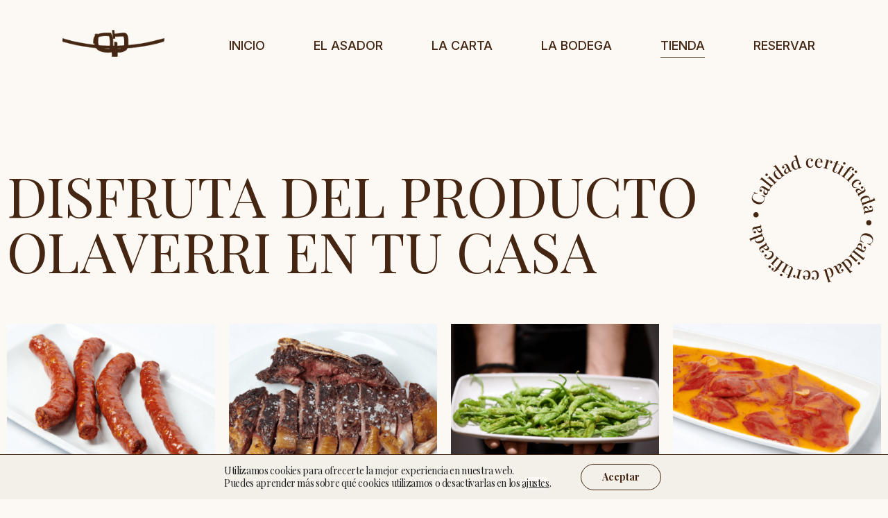

--- FILE ---
content_type: text/html; charset=UTF-8
request_url: https://www.asadorolaverri.com/tienda/
body_size: 27431
content:
<!DOCTYPE html>
<html lang="es">
<head>
	<meta charset="UTF-8">
	<meta name="viewport" content="width=device-width, initial-scale=1, user-scalable=yes">

	<title>Tienda &#8211; Restaurante Asador Pamplona &#8211; Asador Olaverri</title>
<meta name='robots' content='max-image-preview:large' />
<link rel='dns-prefetch' href='//fonts.googleapis.com' />
<link rel="alternate" type="application/rss+xml" title="Restaurante Asador Pamplona - Asador Olaverri &raquo; Feed" href="https://www.asadorolaverri.com/feed/" />
<link rel="alternate" type="application/rss+xml" title="Restaurante Asador Pamplona - Asador Olaverri &raquo; Feed de los comentarios" href="https://www.asadorolaverri.com/comments/feed/" />
<link rel="alternate" title="oEmbed (JSON)" type="application/json+oembed" href="https://www.asadorolaverri.com/wp-json/oembed/1.0/embed?url=https%3A%2F%2Fwww.asadorolaverri.com%2Ftienda%2F" />
<link rel="alternate" title="oEmbed (XML)" type="text/xml+oembed" href="https://www.asadorolaverri.com/wp-json/oembed/1.0/embed?url=https%3A%2F%2Fwww.asadorolaverri.com%2Ftienda%2F&#038;format=xml" />
<style id='wp-img-auto-sizes-contain-inline-css' type='text/css'>
img:is([sizes=auto i],[sizes^="auto," i]){contain-intrinsic-size:3000px 1500px}
/*# sourceURL=wp-img-auto-sizes-contain-inline-css */
</style>
<link rel='stylesheet' id='dripicons-css' href='https://www.asadorolaverri.com/wp-content/plugins/asparagus-core/inc/icons/dripicons/assets/css/dripicons.min.css?ver=6.9' type='text/css' media='all' />
<link rel='stylesheet' id='elegant-icons-css' href='https://www.asadorolaverri.com/wp-content/plugins/asparagus-core/inc/icons/elegant-icons/assets/css/elegant-icons.min.css?ver=6.9' type='text/css' media='all' />
<link rel='stylesheet' id='font-awesome-css' href='https://www.asadorolaverri.com/wp-content/plugins/asparagus-core/inc/icons/font-awesome/assets/css/all.min.css?ver=6.9' type='text/css' media='all' />
<link rel='stylesheet' id='fontkiko-css' href='https://www.asadorolaverri.com/wp-content/plugins/asparagus-core/inc/icons/fontkiko/assets/css/kiko-all.min.css?ver=6.9' type='text/css' media='all' />
<link rel='stylesheet' id='ionicons-css' href='https://www.asadorolaverri.com/wp-content/plugins/asparagus-core/inc/icons/ionicons/assets/css/ionicons.min.css?ver=6.9' type='text/css' media='all' />
<link rel='stylesheet' id='linea-icons-css' href='https://www.asadorolaverri.com/wp-content/plugins/asparagus-core/inc/icons/linea-icons/assets/css/linea-icons.min.css?ver=6.9' type='text/css' media='all' />
<link rel='stylesheet' id='linear-icons-css' href='https://www.asadorolaverri.com/wp-content/plugins/asparagus-core/inc/icons/linear-icons/assets/css/linear-icons.min.css?ver=6.9' type='text/css' media='all' />
<link rel='stylesheet' id='material-icons-css' href='https://fonts.googleapis.com/icon?family=Material+Icons&#038;ver=6.9' type='text/css' media='all' />
<link rel='stylesheet' id='hfe-widgets-style-css' href='https://www.asadorolaverri.com/wp-content/plugins/header-footer-elementor/inc/widgets-css/frontend.css?ver=1.6.35' type='text/css' media='all' />
<style id='wp-emoji-styles-inline-css' type='text/css'>

	img.wp-smiley, img.emoji {
		display: inline !important;
		border: none !important;
		box-shadow: none !important;
		height: 1em !important;
		width: 1em !important;
		margin: 0 0.07em !important;
		vertical-align: -0.1em !important;
		background: none !important;
		padding: 0 !important;
	}
/*# sourceURL=wp-emoji-styles-inline-css */
</style>
<style id='classic-theme-styles-inline-css' type='text/css'>
/*! This file is auto-generated */
.wp-block-button__link{color:#fff;background-color:#32373c;border-radius:9999px;box-shadow:none;text-decoration:none;padding:calc(.667em + 2px) calc(1.333em + 2px);font-size:1.125em}.wp-block-file__button{background:#32373c;color:#fff;text-decoration:none}
/*# sourceURL=/wp-includes/css/classic-themes.min.css */
</style>
<link rel='stylesheet' id='contact-form-7-css' href='https://www.asadorolaverri.com/wp-content/plugins/contact-form-7/includes/css/styles.css?ver=5.8.1' type='text/css' media='all' />
<link rel='stylesheet' id='hfe-style-css' href='https://www.asadorolaverri.com/wp-content/plugins/header-footer-elementor/assets/css/header-footer-elementor.css?ver=1.6.35' type='text/css' media='all' />
<link rel='stylesheet' id='asparagus-core-elementor-css' href='https://www.asadorolaverri.com/wp-content/plugins/asparagus-core/inc/plugins/elementor/assets/css/elementor.min.css?ver=6.9' type='text/css' media='all' />
<link rel='stylesheet' id='elementor-icons-css' href='https://www.asadorolaverri.com/wp-content/plugins/elementor/assets/lib/eicons/css/elementor-icons.min.css?ver=5.25.0' type='text/css' media='all' />
<link rel='stylesheet' id='elementor-frontend-css' href='https://www.asadorolaverri.com/wp-content/plugins/elementor/assets/css/frontend-lite.min.css?ver=3.18.3' type='text/css' media='all' />
<link rel='stylesheet' id='swiper-css' href='https://www.asadorolaverri.com/wp-content/plugins/qi-addons-for-elementor/assets/plugins/swiper/8.4.5/swiper.min.css?ver=8.4.5' type='text/css' media='all' />
<link rel='stylesheet' id='elementor-post-7-css' href='https://www.asadorolaverri.com/wp-content/uploads/elementor/css/post-7.css?ver=1703100276' type='text/css' media='all' />
<link rel='stylesheet' id='elementor-global-css' href='https://www.asadorolaverri.com/wp-content/uploads/elementor/css/global.css?ver=1703100277' type='text/css' media='all' />
<link rel='stylesheet' id='elementor-post-8550-css' href='https://www.asadorolaverri.com/wp-content/uploads/elementor/css/post-8550.css?ver=1703101155' type='text/css' media='all' />
<link rel='stylesheet' id='elementor-post-9309-css' href='https://www.asadorolaverri.com/wp-content/uploads/elementor/css/post-9309.css?ver=1703100277' type='text/css' media='all' />
<link rel='stylesheet' id='qi-addons-for-elementor-grid-style-css' href='https://www.asadorolaverri.com/wp-content/plugins/qi-addons-for-elementor/assets/css/grid.min.css?ver=1.8.9' type='text/css' media='all' />
<link rel='stylesheet' id='qi-addons-for-elementor-helper-parts-style-css' href='https://www.asadorolaverri.com/wp-content/plugins/qi-addons-for-elementor/assets/css/helper-parts.min.css?ver=1.8.9' type='text/css' media='all' />
<link rel='stylesheet' id='qi-addons-for-elementor-style-css' href='https://www.asadorolaverri.com/wp-content/plugins/qi-addons-for-elementor/assets/css/main.min.css?ver=1.8.9' type='text/css' media='all' />
<link rel='stylesheet' id='perfect-scrollbar-css' href='https://www.asadorolaverri.com/wp-content/plugins/asparagus-core/assets/plugins/perfect-scrollbar/perfect-scrollbar.css?ver=6.9' type='text/css' media='all' />
<link rel='stylesheet' id='asparagus-main-css' href='https://www.asadorolaverri.com/wp-content/themes/asparagus/assets/css/main.min.css?ver=6.9' type='text/css' media='all' />
<link rel='stylesheet' id='asparagus-core-style-css' href='https://www.asadorolaverri.com/wp-content/plugins/asparagus-core/assets/css/asparagus-core.min.css?ver=6.9' type='text/css' media='all' />
<link rel='stylesheet' id='asparagus-child-style-css' href='https://www.asadorolaverri.com/wp-content/themes/asparagus-child/style.css?ver=6.9' type='text/css' media='all' />
<link rel='stylesheet' id='asparagus-google-fonts-css' href='https://fonts.googleapis.com/css?family=Fjalla+One%3A300%2C400%2C700%2C800%7CCrimson+Pro%3A300%2C400%2C700%2C800%7CInknut+Antiqua%3A300%2C400%2C700%2C800%7CPlayfair+Display%3A300%2C400%2C700%2C800%7CInter%3A300%2C400%2C700%2C800&#038;subset=latin-ext&#038;display=swap&#038;ver=1.0.0' type='text/css' media='all' />
<link rel='stylesheet' id='asparagus-grid-css' href='https://www.asadorolaverri.com/wp-content/themes/asparagus/assets/css/grid.min.css?ver=6.9' type='text/css' media='all' />
<link rel='stylesheet' id='asparagus-style-css' href='https://www.asadorolaverri.com/wp-content/themes/asparagus/style.css?ver=6.9' type='text/css' media='all' />
<style id='asparagus-style-inline-css' type='text/css'>
#qodef-back-to-top .qodef-back-to-top-icon { color: #452612;border-color: #452612;border-width: 1px;font-size: 40px;}#qodef-back-to-top:hover .qodef-back-to-top-icon { color: #7f6c5c;border-color: #7f6c5c;}#qodef-back-to-top .qodef-back-to-top-icon svg { width: 40px;}#qodef-page-outer { margin-top: -125px;}@media only screen and (max-width: 1024px) { #qodef-page-outer { margin-top: -70px;}}label { color: #452612;}input[type="text"], input[type="email"], input[type="url"], input[type="password"], input[type="number"], input[type="tel"], input[type="search"], input[type="date"], textarea, select, body .select2-container--default .select2-selection--single, body .select2-container--default .select2-selection--multiple { color: #452612;border-color: #452612;}input[type="submit"], button[type="submit"], .qodef-theme-button, .qodef-button.qodef-html--link.qodef-layout--filled, #qodef-woo-page .added_to_cart, #qodef-woo-page .button, .qodef-woo-shortcode .added_to_cart, .qodef-woo-shortcode .button, .widget.woocommerce .button { color: #452612;font-family: "Inter";font-size: 18px;font-weight: 600;letter-spacing: 0px;text-transform: uppercase;background-color: rgba(255,255,255,0);border-color: #452612;border-width: 1px;border-style: solid;border-radius: 40px;padding: 13px 25px 13px 25px;}input[type="submit"]:hover, button[type="submit"]:hover, .qodef-theme-button:hover, .qodef-button.qodef-html--link.qodef-layout--filled:hover, #qodef-woo-page .added_to_cart:hover, #qodef-woo-page .button:hover, .qodef-woo-shortcode .added_to_cart:hover, .qodef-woo-shortcode .button:hover, .widget.woocommerce .button:hover { color: #7f6c5c;background-color: rgba(130,130,130,0);border-color: #7f6c5c;}.qodef-button.qodef-layout--textual { color: #452612;}.qodef-swiper-container .swiper-button-next, .qodef-swiper-container .swiper-button-prev { color: #452612;}.qodef-fullscreen-menu > ul > li > a { color: #452612;}.qodef-fullscreen-menu > ul > li > a:hover { color: #7f6c5c;}.qodef-fullscreen-menu > ul >li.current-menu-ancestor > a, .qodef-fullscreen-menu > ul >li.current-menu-item > a { color: #7f6c5c;}.qodef-fullscreen-menu .qodef-drop-down-second-inner ul li > a { color: #452612;font-weight: 400;}.qodef-fullscreen-menu .qodef-drop-down-second-inner ul li > a:hover { color: #7f6c5c;}body { background-color: #fcf9f5;background-repeat: no-repeat;}#qodef-page-inner { padding: 0px;}@media only screen and (max-width: 1024px) { #qodef-page-inner { padding: 0px;}}:root { --qode-main-color: #452612;}.qodef-header-sticky { background-color: #fbf9f4;}#qodef-page-header .qodef-header-logo-link { height: 40px;}#qodef-page-mobile-header .qodef-mobile-header-opener { color: #452612;}#qodef-page-mobile-header .qodef-mobile-header-opener:hover, #qodef-page-mobile-header .qodef-mobile-header-opener.qodef--opened { color: #7f6c5c;}.qodef-mobile-header-navigation > ul > li > a { color: #452612;font-family: "Playfair Display";line-height: 20px;font-weight: 500;letter-spacing: 0px;}.qodef-mobile-header-navigation ul li .qodef-menu-item-arrow { color: #452612;}.qodef-mobile-header-navigation ul li ul li > a { color: #452612;font-family: "Playfair Display";}.qodef-mobile-header-navigation ul li ul li .qodef-menu-item-arrow { color: #452612;}.qodef-header-navigation> ul > li > a { font-family: "Inter";font-size: 18px;font-style: normal;font-weight: 500;text-decoration: none;letter-spacing: 0px;text-transform: uppercase;padding-left: 15px;padding-right: 15px;}.qodef-header-navigation > ul > li.qodef-menu-item--narrow .qodef-drop-down-second ul li a { color: #452612;font-family: "Inter";font-size: 18px;line-height: 35px;font-weight: 500;letter-spacing: 0px;text-transform: uppercase;}.qodef-header-navigation > ul > li.qodef-menu-item--narrow .qodef-drop-down-second ul li:hover > a { color: #7f6c5c;}.qodef-header-navigation > ul > li.qodef-menu-item--narrow .qodef-drop-down-second ul li.current-menu-ancestor > a, .qodef-header-navigation > ul > li.qodef-menu-item--narrow .qodef-drop-down-second ul li.current-menu-item > a { color: #7f6c5c;}#qodef-side-area { background-color: #fcf9f5;}#qodef-page-spinner .qodef-m-inner { background-color: #fffefc;color: #452612;}.qodef-page-title { height: 163px;}.qodef-page-title .qodef-m-content { padding-top: 125px;}@media only screen and (max-width: 1024px) { .qodef-page-title .qodef-m-content { padding-top: 70px;}}body { color: #452612;}h1, .qodef-h1 { color: #452612;font-family: "Playfair Display";letter-spacing: 0px;}h2, .qodef-h2 { color: #452612;letter-spacing: 0px;}h3, .qodef-h3 { color: #452612;letter-spacing: 0px;}h4, .qodef-h4 { color: #452612;letter-spacing: 0px;}h5, .qodef-h5 { color: #452612;letter-spacing: 0px;}h6, .qodef-h6 { color: #452612;letter-spacing: 0px;}a, p a { color: #452612;}.qodef-header--standard #qodef-page-header { height: 125px;background-color: rgba(255,255,255,0);}.qodef-header--standard #qodef-page-header-inner { padding-left: 90px;padding-right: 90px;}@media only screen and (max-width: 768px){h1, .qodef-h1 { font-size: 50px;}}@media only screen and (max-width: 680px){h1, .qodef-h1 { font-size: 50px;}}
/*# sourceURL=asparagus-style-inline-css */
</style>
<link rel='stylesheet' id='eael-general-css' href='https://www.asadorolaverri.com/wp-content/plugins/essential-addons-for-elementor-lite/assets/front-end/css/view/general.min.css?ver=6.0.7' type='text/css' media='all' />
<link rel='stylesheet' id='moove_gdpr_frontend-css' href='https://www.asadorolaverri.com/wp-content/plugins/gdpr-cookie-compliance/dist/styles/gdpr-main-nf.css?ver=4.16.1' type='text/css' media='all' />
<style id='moove_gdpr_frontend-inline-css' type='text/css'>
				#moove_gdpr_cookie_modal .moove-gdpr-modal-content .moove-gdpr-tab-main h3.tab-title, 
				#moove_gdpr_cookie_modal .moove-gdpr-modal-content .moove-gdpr-tab-main span.tab-title,
				#moove_gdpr_cookie_modal .moove-gdpr-modal-content .moove-gdpr-modal-left-content #moove-gdpr-menu li a, 
				#moove_gdpr_cookie_modal .moove-gdpr-modal-content .moove-gdpr-modal-left-content #moove-gdpr-menu li button,
				#moove_gdpr_cookie_modal .moove-gdpr-modal-content .moove-gdpr-modal-left-content .moove-gdpr-branding-cnt a,
				#moove_gdpr_cookie_modal .moove-gdpr-modal-content .moove-gdpr-modal-footer-content .moove-gdpr-button-holder a.mgbutton, 
				#moove_gdpr_cookie_modal .moove-gdpr-modal-content .moove-gdpr-modal-footer-content .moove-gdpr-button-holder button.mgbutton,
				#moove_gdpr_cookie_modal .cookie-switch .cookie-slider:after, 
				#moove_gdpr_cookie_modal .cookie-switch .slider:after, 
				#moove_gdpr_cookie_modal .switch .cookie-slider:after, 
				#moove_gdpr_cookie_modal .switch .slider:after,
				#moove_gdpr_cookie_info_bar .moove-gdpr-info-bar-container .moove-gdpr-info-bar-content p, 
				#moove_gdpr_cookie_info_bar .moove-gdpr-info-bar-container .moove-gdpr-info-bar-content p a,
				#moove_gdpr_cookie_info_bar .moove-gdpr-info-bar-container .moove-gdpr-info-bar-content a.mgbutton, 
				#moove_gdpr_cookie_info_bar .moove-gdpr-info-bar-container .moove-gdpr-info-bar-content button.mgbutton,
				#moove_gdpr_cookie_modal .moove-gdpr-modal-content .moove-gdpr-tab-main .moove-gdpr-tab-main-content h1, 
				#moove_gdpr_cookie_modal .moove-gdpr-modal-content .moove-gdpr-tab-main .moove-gdpr-tab-main-content h2, 
				#moove_gdpr_cookie_modal .moove-gdpr-modal-content .moove-gdpr-tab-main .moove-gdpr-tab-main-content h3, 
				#moove_gdpr_cookie_modal .moove-gdpr-modal-content .moove-gdpr-tab-main .moove-gdpr-tab-main-content h4, 
				#moove_gdpr_cookie_modal .moove-gdpr-modal-content .moove-gdpr-tab-main .moove-gdpr-tab-main-content h5, 
				#moove_gdpr_cookie_modal .moove-gdpr-modal-content .moove-gdpr-tab-main .moove-gdpr-tab-main-content h6,
				#moove_gdpr_cookie_modal .moove-gdpr-modal-content.moove_gdpr_modal_theme_v2 .moove-gdpr-modal-title .tab-title,
				#moove_gdpr_cookie_modal .moove-gdpr-modal-content.moove_gdpr_modal_theme_v2 .moove-gdpr-tab-main h3.tab-title, 
				#moove_gdpr_cookie_modal .moove-gdpr-modal-content.moove_gdpr_modal_theme_v2 .moove-gdpr-tab-main span.tab-title,
				#moove_gdpr_cookie_modal .moove-gdpr-modal-content.moove_gdpr_modal_theme_v2 .moove-gdpr-branding-cnt a {
				 	font-weight: inherit				}
			#moove_gdpr_cookie_modal,#moove_gdpr_cookie_info_bar,.gdpr_cookie_settings_shortcode_content{font-family:'Playfair Display',serif}#moove_gdpr_save_popup_settings_button{background-color:#373737;color:#fff}#moove_gdpr_save_popup_settings_button:hover{background-color:#000}#moove_gdpr_cookie_info_bar .moove-gdpr-info-bar-container .moove-gdpr-info-bar-content a.mgbutton,#moove_gdpr_cookie_info_bar .moove-gdpr-info-bar-container .moove-gdpr-info-bar-content button.mgbutton{background-color:#452612}#moove_gdpr_cookie_modal .moove-gdpr-modal-content .moove-gdpr-modal-footer-content .moove-gdpr-button-holder a.mgbutton,#moove_gdpr_cookie_modal .moove-gdpr-modal-content .moove-gdpr-modal-footer-content .moove-gdpr-button-holder button.mgbutton,.gdpr_cookie_settings_shortcode_content .gdpr-shr-button.button-green{background-color:#452612;border-color:#452612}#moove_gdpr_cookie_modal .moove-gdpr-modal-content .moove-gdpr-modal-footer-content .moove-gdpr-button-holder a.mgbutton:hover,#moove_gdpr_cookie_modal .moove-gdpr-modal-content .moove-gdpr-modal-footer-content .moove-gdpr-button-holder button.mgbutton:hover,.gdpr_cookie_settings_shortcode_content .gdpr-shr-button.button-green:hover{background-color:#fff;color:#452612}#moove_gdpr_cookie_modal .moove-gdpr-modal-content .moove-gdpr-modal-close i,#moove_gdpr_cookie_modal .moove-gdpr-modal-content .moove-gdpr-modal-close span.gdpr-icon{background-color:#452612;border:1px solid #452612}#moove_gdpr_cookie_info_bar span.change-settings-button.focus-g,#moove_gdpr_cookie_info_bar span.change-settings-button:focus,#moove_gdpr_cookie_info_bar button.change-settings-button.focus-g,#moove_gdpr_cookie_info_bar button.change-settings-button:focus{-webkit-box-shadow:0 0 1px 3px #452612;-moz-box-shadow:0 0 1px 3px #452612;box-shadow:0 0 1px 3px #452612}#moove_gdpr_cookie_modal .moove-gdpr-modal-content .moove-gdpr-modal-close i:hover,#moove_gdpr_cookie_modal .moove-gdpr-modal-content .moove-gdpr-modal-close span.gdpr-icon:hover,#moove_gdpr_cookie_info_bar span[data-href]>u.change-settings-button{color:#452612}#moove_gdpr_cookie_modal .moove-gdpr-modal-content .moove-gdpr-modal-left-content #moove-gdpr-menu li.menu-item-selected a span.gdpr-icon,#moove_gdpr_cookie_modal .moove-gdpr-modal-content .moove-gdpr-modal-left-content #moove-gdpr-menu li.menu-item-selected button span.gdpr-icon{color:inherit}#moove_gdpr_cookie_modal .moove-gdpr-modal-content .moove-gdpr-modal-left-content #moove-gdpr-menu li a span.gdpr-icon,#moove_gdpr_cookie_modal .moove-gdpr-modal-content .moove-gdpr-modal-left-content #moove-gdpr-menu li button span.gdpr-icon{color:inherit}#moove_gdpr_cookie_modal .gdpr-acc-link{line-height:0;font-size:0;color:transparent;position:absolute}#moove_gdpr_cookie_modal .moove-gdpr-modal-content .moove-gdpr-modal-close:hover i,#moove_gdpr_cookie_modal .moove-gdpr-modal-content .moove-gdpr-modal-left-content #moove-gdpr-menu li a,#moove_gdpr_cookie_modal .moove-gdpr-modal-content .moove-gdpr-modal-left-content #moove-gdpr-menu li button,#moove_gdpr_cookie_modal .moove-gdpr-modal-content .moove-gdpr-modal-left-content #moove-gdpr-menu li button i,#moove_gdpr_cookie_modal .moove-gdpr-modal-content .moove-gdpr-modal-left-content #moove-gdpr-menu li a i,#moove_gdpr_cookie_modal .moove-gdpr-modal-content .moove-gdpr-tab-main .moove-gdpr-tab-main-content a:hover,#moove_gdpr_cookie_info_bar.moove-gdpr-dark-scheme .moove-gdpr-info-bar-container .moove-gdpr-info-bar-content a.mgbutton:hover,#moove_gdpr_cookie_info_bar.moove-gdpr-dark-scheme .moove-gdpr-info-bar-container .moove-gdpr-info-bar-content button.mgbutton:hover,#moove_gdpr_cookie_info_bar.moove-gdpr-dark-scheme .moove-gdpr-info-bar-container .moove-gdpr-info-bar-content a:hover,#moove_gdpr_cookie_info_bar.moove-gdpr-dark-scheme .moove-gdpr-info-bar-container .moove-gdpr-info-bar-content button:hover,#moove_gdpr_cookie_info_bar.moove-gdpr-dark-scheme .moove-gdpr-info-bar-container .moove-gdpr-info-bar-content span.change-settings-button:hover,#moove_gdpr_cookie_info_bar.moove-gdpr-dark-scheme .moove-gdpr-info-bar-container .moove-gdpr-info-bar-content button.change-settings-button:hover,#moove_gdpr_cookie_info_bar.moove-gdpr-dark-scheme .moove-gdpr-info-bar-container .moove-gdpr-info-bar-content u.change-settings-button:hover,#moove_gdpr_cookie_info_bar span[data-href]>u.change-settings-button,#moove_gdpr_cookie_info_bar.moove-gdpr-dark-scheme .moove-gdpr-info-bar-container .moove-gdpr-info-bar-content a.mgbutton.focus-g,#moove_gdpr_cookie_info_bar.moove-gdpr-dark-scheme .moove-gdpr-info-bar-container .moove-gdpr-info-bar-content button.mgbutton.focus-g,#moove_gdpr_cookie_info_bar.moove-gdpr-dark-scheme .moove-gdpr-info-bar-container .moove-gdpr-info-bar-content a.focus-g,#moove_gdpr_cookie_info_bar.moove-gdpr-dark-scheme .moove-gdpr-info-bar-container .moove-gdpr-info-bar-content button.focus-g,#moove_gdpr_cookie_info_bar.moove-gdpr-dark-scheme .moove-gdpr-info-bar-container .moove-gdpr-info-bar-content a.mgbutton:focus,#moove_gdpr_cookie_info_bar.moove-gdpr-dark-scheme .moove-gdpr-info-bar-container .moove-gdpr-info-bar-content button.mgbutton:focus,#moove_gdpr_cookie_info_bar.moove-gdpr-dark-scheme .moove-gdpr-info-bar-container .moove-gdpr-info-bar-content a:focus,#moove_gdpr_cookie_info_bar.moove-gdpr-dark-scheme .moove-gdpr-info-bar-container .moove-gdpr-info-bar-content button:focus,#moove_gdpr_cookie_info_bar.moove-gdpr-dark-scheme .moove-gdpr-info-bar-container .moove-gdpr-info-bar-content span.change-settings-button.focus-g,span.change-settings-button:focus,button.change-settings-button.focus-g,button.change-settings-button:focus,#moove_gdpr_cookie_info_bar.moove-gdpr-dark-scheme .moove-gdpr-info-bar-container .moove-gdpr-info-bar-content u.change-settings-button.focus-g,#moove_gdpr_cookie_info_bar.moove-gdpr-dark-scheme .moove-gdpr-info-bar-container .moove-gdpr-info-bar-content u.change-settings-button:focus{color:#452612}#moove_gdpr_cookie_modal .moove-gdpr-branding.focus-g span,#moove_gdpr_cookie_modal .moove-gdpr-modal-content .moove-gdpr-tab-main a.focus-g{color:#452612}#moove_gdpr_cookie_modal.gdpr_lightbox-hide{display:none}
/*# sourceURL=moove_gdpr_frontend-inline-css */
</style>
<link rel='stylesheet' id='google-fonts-1-css' href='https://fonts.googleapis.com/css?family=Playfair+Display%3A100%2C100italic%2C200%2C200italic%2C300%2C300italic%2C400%2C400italic%2C500%2C500italic%2C600%2C600italic%2C700%2C700italic%2C800%2C800italic%2C900%2C900italic%7CInter%3A100%2C100italic%2C200%2C200italic%2C300%2C300italic%2C400%2C400italic%2C500%2C500italic%2C600%2C600italic%2C700%2C700italic%2C800%2C800italic%2C900%2C900italic&#038;display=auto&#038;ver=6.9' type='text/css' media='all' />
<link rel='stylesheet' id='elementor-icons-shared-0-css' href='https://www.asadorolaverri.com/wp-content/plugins/elementor/assets/lib/font-awesome/css/fontawesome.min.css?ver=5.15.3' type='text/css' media='all' />
<link rel='stylesheet' id='elementor-icons-fa-solid-css' href='https://www.asadorolaverri.com/wp-content/plugins/elementor/assets/lib/font-awesome/css/solid.min.css?ver=5.15.3' type='text/css' media='all' />
<link rel='stylesheet' id='elementor-icons-fa-regular-css' href='https://www.asadorolaverri.com/wp-content/plugins/elementor/assets/lib/font-awesome/css/regular.min.css?ver=5.15.3' type='text/css' media='all' />
<link rel='stylesheet' id='elementor-icons-fa-brands-css' href='https://www.asadorolaverri.com/wp-content/plugins/elementor/assets/lib/font-awesome/css/brands.min.css?ver=5.15.3' type='text/css' media='all' />
<link rel="preconnect" href="https://fonts.gstatic.com/" crossorigin><script type="text/javascript" src="https://www.asadorolaverri.com/wp-includes/js/jquery/jquery.min.js?ver=3.7.1" id="jquery-core-js"></script>
<script type="text/javascript" src="https://www.asadorolaverri.com/wp-includes/js/jquery/jquery-migrate.min.js?ver=3.4.1" id="jquery-migrate-js"></script>
<link rel="https://api.w.org/" href="https://www.asadorolaverri.com/wp-json/" /><link rel="alternate" title="JSON" type="application/json" href="https://www.asadorolaverri.com/wp-json/wp/v2/pages/8550" /><link rel="EditURI" type="application/rsd+xml" title="RSD" href="https://www.asadorolaverri.com/xmlrpc.php?rsd" />
<meta name="generator" content="WordPress 6.9" />
<link rel="canonical" href="https://www.asadorolaverri.com/tienda/" />
<link rel='shortlink' href='https://www.asadorolaverri.com/?p=8550' />
<meta name="generator" content="Elementor 3.18.3; features: e_dom_optimization, e_optimized_assets_loading, e_optimized_css_loading, additional_custom_breakpoints, block_editor_assets_optimize, e_image_loading_optimization; settings: css_print_method-external, google_font-enabled, font_display-auto">
<meta name="generator" content="Powered by Slider Revolution 6.5.9 - responsive, Mobile-Friendly Slider Plugin for WordPress with comfortable drag and drop interface." />
<!-- Google tag (gtag.js) -->
<script async src="https://www.googletagmanager.com/gtag/js?id=G-PYHRZ41JH1"></script>
<script>
  window.dataLayer = window.dataLayer || [];
  function gtag(){dataLayer.push(arguments);}
  gtag('js', new Date());

  gtag('config', 'G-PYHRZ41JH1');
</script>
<link rel="icon" href="https://www.asadorolaverri.com/wp-content/uploads/2023/03/cropped-Favicon-olaverri-32x32.png" sizes="32x32" />
<link rel="icon" href="https://www.asadorolaverri.com/wp-content/uploads/2023/03/cropped-Favicon-olaverri-192x192.png" sizes="192x192" />
<link rel="apple-touch-icon" href="https://www.asadorolaverri.com/wp-content/uploads/2023/03/cropped-Favicon-olaverri-180x180.png" />
<meta name="msapplication-TileImage" content="https://www.asadorolaverri.com/wp-content/uploads/2023/03/cropped-Favicon-olaverri-270x270.png" />
<script type="text/javascript">function setREVStartSize(e){
			//window.requestAnimationFrame(function() {				 
				window.RSIW = window.RSIW===undefined ? window.innerWidth : window.RSIW;	
				window.RSIH = window.RSIH===undefined ? window.innerHeight : window.RSIH;	
				try {								
					var pw = document.getElementById(e.c).parentNode.offsetWidth,
						newh;
					pw = pw===0 || isNaN(pw) ? window.RSIW : pw;
					e.tabw = e.tabw===undefined ? 0 : parseInt(e.tabw);
					e.thumbw = e.thumbw===undefined ? 0 : parseInt(e.thumbw);
					e.tabh = e.tabh===undefined ? 0 : parseInt(e.tabh);
					e.thumbh = e.thumbh===undefined ? 0 : parseInt(e.thumbh);
					e.tabhide = e.tabhide===undefined ? 0 : parseInt(e.tabhide);
					e.thumbhide = e.thumbhide===undefined ? 0 : parseInt(e.thumbhide);
					e.mh = e.mh===undefined || e.mh=="" || e.mh==="auto" ? 0 : parseInt(e.mh,0);		
					if(e.layout==="fullscreen" || e.l==="fullscreen") 						
						newh = Math.max(e.mh,window.RSIH);					
					else{					
						e.gw = Array.isArray(e.gw) ? e.gw : [e.gw];
						for (var i in e.rl) if (e.gw[i]===undefined || e.gw[i]===0) e.gw[i] = e.gw[i-1];					
						e.gh = e.el===undefined || e.el==="" || (Array.isArray(e.el) && e.el.length==0)? e.gh : e.el;
						e.gh = Array.isArray(e.gh) ? e.gh : [e.gh];
						for (var i in e.rl) if (e.gh[i]===undefined || e.gh[i]===0) e.gh[i] = e.gh[i-1];
											
						var nl = new Array(e.rl.length),
							ix = 0,						
							sl;					
						e.tabw = e.tabhide>=pw ? 0 : e.tabw;
						e.thumbw = e.thumbhide>=pw ? 0 : e.thumbw;
						e.tabh = e.tabhide>=pw ? 0 : e.tabh;
						e.thumbh = e.thumbhide>=pw ? 0 : e.thumbh;					
						for (var i in e.rl) nl[i] = e.rl[i]<window.RSIW ? 0 : e.rl[i];
						sl = nl[0];									
						for (var i in nl) if (sl>nl[i] && nl[i]>0) { sl = nl[i]; ix=i;}															
						var m = pw>(e.gw[ix]+e.tabw+e.thumbw) ? 1 : (pw-(e.tabw+e.thumbw)) / (e.gw[ix]);					
						newh =  (e.gh[ix] * m) + (e.tabh + e.thumbh);
					}
					var el = document.getElementById(e.c);
					if (el!==null && el) el.style.height = newh+"px";					
					el = document.getElementById(e.c+"_wrapper");
					if (el!==null && el) {
						el.style.height = newh+"px";
						el.style.display = "block";
					}
				} catch(e){
					console.log("Failure at Presize of Slider:" + e)
				}					   
			//});
		  };</script>
		<style type="text/css" id="wp-custom-css">
			/* Botón */
/*
a.qodef-shortcode.qodef-m.qodef-button.qodef-layout--filled.qodef-html--link {
    font-family: 'Inter',serif;
    font-size: 18px;
    background-color: #fcf9f500;
    color: var(--qode-main-color);
    border-color: var(--qode-main-color);
    border-radius: 40px;
    letter-spacing: 0px;
    font-weight: 600;
    padding: 13px 25px 13px 25px;
}

a.qodef-shortcode.qodef-m.qodef-button.qodef-layout--filled.qodef-html--link:hover{
    color: #7F6C5C
}}*/

/* Carta con imagenes */

.qodef-interactive-link-showcase .qodef-m-item {
    position: relative;
    display: inline-flex;
    vertical-align: top;
    width: auto;
    padding: 0 6px 5px;
    margin: 13px 0;
    font-family: "Inter",sans-serif;
    font-weight: 400;
    letter-spacing: 0;
    text-transform: none;
    color: var(--qode-main-color);
    font-size: 16px;
	  text-align: center;
    line-height: 1.125em;
}



.qodef-interactive-link-showcase.qodef-layout--interactive-list .qodef-e-follow-title {
    display: none;
}

.qodef-interactive-link-showcase .qodef-m-items {
    display: flex;
    align-items: center;
    z-index: 10;
    flex-wrap: nowrap;
    justify-content: center;
}

.qodef-interactive-link-showcase.qodef-layout--interactive-list .qodef-e-follow-image {

    transform: translate3d(-50%,-120%,0);
}

.elementor-4672 .elementor-element.elementor-element-ecd1ff4 > .elementor-element-populated {
    padding: 7% 10% 7% 10%;
}


/* Responsive de carta con imagenes */
@media only screen and (max-width: 680px){
.qodef-interactive-link-showcase.qodef-layout--interactive-list .qodef-m-item {
    width: auto;
    font-size: 15px;
	}}

/* Logo dentro del menú */
.qodef-zigzag-menu .zigzag-wrapper .zigzag-row:not(:last-of-type):after {
    width: 15%;
    height: 15%;
    top: 97%;
    left: 50%;
    background-image: url(https://www.asadorolaverri.com/wp-content/uploads/2023/03/logo_olaverri-1.svg);
	  BACKGROUND-COLOR: #ff000000;
}

.qodef-zigzag-menu .zigzag-wrapper .zigzag-row:not(:first-of-type) {
    margin-left: 2px;
}

.qodef-zigzag-menu .zigzag-wrapper .zigzag-row>div {
    position: relative;
    background-color: transparent;
}


/* Padding recuadro menu entrantes */
.elementor-4672 .elementor-element.elementor-element-32553d4 > .elementor-container > .elementor-column > .elementor-widget-wrap{
   
    padding: 55px 0px 20px 0px;
}

/* 404 menu hidden */

.error404 .qodef-header-navigation>ul {
    visibility: hidden; }

.error404 #qodef-page-mobile-header-inner {
	visibility:hidden;
	display:none; }


/* Subrayado del menu */
.qodef-header-navigation>ul>li>a .qodef-menu-item-text:after {
    bottom: -5px;
    height: 1px;
}

.qodef-mobile-header-navigation>ul>li>a .qodef-menu-item-text:after {
    content: '';
    position: absolute;
    bottom: -3px;
    left: 0;
    width: 100%;
    height: 1px;
    background: currentColor;
    transform: scaleX(0);
    transform-origin: left;
    transition: transform .3s ease-out;
}

/* Inicio del contenido después del menu*/
#qodef-page-inner {
    position: relative;
    padding: 45px 0;
}
/* en la página de inicio*/
.page-id-48  #qodef-page-inner {
    padding: 0px 0;}


/* COLORES GLOBALES*/
:root {
    --qode-main-color: #452612;
    --qode-hover-color: #7f6c5c;
    --qode-background-color: #fbf9f4;
    --qode-border-color: #7f6c5c38;
    --qode-header-light-color: #fff;
    --qode-header-light-hover-color: #fff;
    --qode-header-dark-color: #452612;
    --qode-header-dark-hover-color: #7f6c5c;
    --qode-button-triangle-color: #452612;
}

/* PREV NEXT FOTOS SLIDER*/
.qodef-circle-carousel .qodef-next-icon-holder svg, .qodef-circle-carousel .qodef-prev-icon-holder svg {
    display: block;
    width: 23px;
    color: #452612;
}

.qodef-circle-carousel .qodef-next-icon-holder .qodef-m-nav-label, .qodef-circle-carousel .qodef-prev-icon-holder .qodef-m-nav-label {
    font-family: 'Inter'; 
    font-size: 14px;
    font-weight: 700;
  }


/* MARGEN CONTRASEÑA*/
form.post-password-form {
    margin: 100PX;
}

/* BORDER MENÚ*/
.qodef-zigzag-menu .zigzag-wrapper .zigzag-row>div.tt-restaurant_menu {
    border: 1px solid  #45261252;
}

@media only screen and (max-width: 767px){ .qodef-zigzag-menu .zigzag-wrapper .zigzag-row>div.tt-restaurant_menu {
    border: 1px solid  #45261200;
}
}

/* POLÍTICA DE COOKIES*/
#moove_gdpr_cookie_info_bar.moove-gdpr-light-scheme {
    background-color: #F3F0EA;
    border-top: 1px solid #452612;
}

#moove_gdpr_cookie_info_bar .moove-gdpr-info-bar-container .moove-gdpr-info-bar-content a.mgbutton, #moove_gdpr_cookie_info_bar .moove-gdpr-info-bar-container .moove-gdpr-info-bar-content button.mgbutton {
    background: none;
	border: solid 1px;
	border-color: #452612;
	color: #452612;
	font-weight: 700;
}

#moove_gdpr_cookie_modal .moove-gdpr-modal-content .moove-gdpr-modal-footer-content .moove-gdpr-button-holder a.mgbutton, #moove_gdpr_cookie_modal .moove-gdpr-modal-content .moove-gdpr-modal-footer-content .moove-gdpr-button-holder button.mgbutton {
    background: #452612;
}

#moove_gdpr_cookie_modal .moove-gdpr-modal-content .moove-gdpr-modal-right-content {
    background-color: #fcf9f5;
}

#moove_gdpr_cookie_modal .moove-gdpr-modal-content .moove-gdpr-modal-footer-content {
    background-color: #fcf9f5;
}

#moove_gdpr_cookie_modal .moove-gdpr-modal-content .moove-gdpr-modal-left-content {
    box-shadow: none;
    background: #fcf9f5;

}

#moove_gdpr_cookie_modal .moove-gdpr-modal-content .moove-gdpr-modal-left-content #moove-gdpr-menu li a, #moove_gdpr_cookie_modal .moove-gdpr-modal-content .moove-gdpr-modal-left-content #moove-gdpr-menu li button {
    border: 1px solid #452612;
}

#moove_gdpr_cookie_modal .moove-gdpr-modal-content .moove-gdpr-modal-left-content #moove-gdpr-menu li.menu-item-selected a, #moove_gdpr_cookie_modal .moove-gdpr-modal-content .moove-gdpr-modal-left-content #moove-gdpr-menu li.menu-item-selected button {
    background-color: #ff000000;
    border-color: #452612;
    color: #452612;
}

/* POLÍTICA DE COOKIES FIN*/

/* Botón pag CONTACTO*/
.qodef-button.qodef-layout--outlined:after, .qodef-button.qodef-layout--outlined:before {
    display: none;
}
.qodef-button.qodef-layout--outlined:hover span {
    color: #7f6c5c;
}

/* Espacio entre el MENU*/
.qodef-header-navigation>ul>li {
    height: 100%;
    margin: 0 20px;
}


/* recaptcha oculto*/

.grecaptcha-badge { 
    visibility: hidden;
}

.page-id-2765 .grecaptcha-badge {
    visibility: visible !important;
}

.page-id-9946 .grecaptcha-badge {
    visibility: visible !important;
}


/*FORMULARIO DE CONTACTO*/

.eael-contact-form input[type=text], .eael-contact-form input[type=email], .eael-contact-form input[type=url], .eael-contact-form input[type=tel], .eael-contact-form input[type=date], .eael-contact-form input[type=number], .eael-contact-form textarea {
    background: #fff0;

}

.wpcf7 form.sent .wpcf7-response-output {
    border-color: #46b450;
    padding: 25px;
    background-color: #caf5cf;
}		</style>
		<style id='global-styles-inline-css' type='text/css'>
:root{--wp--preset--aspect-ratio--square: 1;--wp--preset--aspect-ratio--4-3: 4/3;--wp--preset--aspect-ratio--3-4: 3/4;--wp--preset--aspect-ratio--3-2: 3/2;--wp--preset--aspect-ratio--2-3: 2/3;--wp--preset--aspect-ratio--16-9: 16/9;--wp--preset--aspect-ratio--9-16: 9/16;--wp--preset--color--black: #000000;--wp--preset--color--cyan-bluish-gray: #abb8c3;--wp--preset--color--white: #ffffff;--wp--preset--color--pale-pink: #f78da7;--wp--preset--color--vivid-red: #cf2e2e;--wp--preset--color--luminous-vivid-orange: #ff6900;--wp--preset--color--luminous-vivid-amber: #fcb900;--wp--preset--color--light-green-cyan: #7bdcb5;--wp--preset--color--vivid-green-cyan: #00d084;--wp--preset--color--pale-cyan-blue: #8ed1fc;--wp--preset--color--vivid-cyan-blue: #0693e3;--wp--preset--color--vivid-purple: #9b51e0;--wp--preset--gradient--vivid-cyan-blue-to-vivid-purple: linear-gradient(135deg,rgb(6,147,227) 0%,rgb(155,81,224) 100%);--wp--preset--gradient--light-green-cyan-to-vivid-green-cyan: linear-gradient(135deg,rgb(122,220,180) 0%,rgb(0,208,130) 100%);--wp--preset--gradient--luminous-vivid-amber-to-luminous-vivid-orange: linear-gradient(135deg,rgb(252,185,0) 0%,rgb(255,105,0) 100%);--wp--preset--gradient--luminous-vivid-orange-to-vivid-red: linear-gradient(135deg,rgb(255,105,0) 0%,rgb(207,46,46) 100%);--wp--preset--gradient--very-light-gray-to-cyan-bluish-gray: linear-gradient(135deg,rgb(238,238,238) 0%,rgb(169,184,195) 100%);--wp--preset--gradient--cool-to-warm-spectrum: linear-gradient(135deg,rgb(74,234,220) 0%,rgb(151,120,209) 20%,rgb(207,42,186) 40%,rgb(238,44,130) 60%,rgb(251,105,98) 80%,rgb(254,248,76) 100%);--wp--preset--gradient--blush-light-purple: linear-gradient(135deg,rgb(255,206,236) 0%,rgb(152,150,240) 100%);--wp--preset--gradient--blush-bordeaux: linear-gradient(135deg,rgb(254,205,165) 0%,rgb(254,45,45) 50%,rgb(107,0,62) 100%);--wp--preset--gradient--luminous-dusk: linear-gradient(135deg,rgb(255,203,112) 0%,rgb(199,81,192) 50%,rgb(65,88,208) 100%);--wp--preset--gradient--pale-ocean: linear-gradient(135deg,rgb(255,245,203) 0%,rgb(182,227,212) 50%,rgb(51,167,181) 100%);--wp--preset--gradient--electric-grass: linear-gradient(135deg,rgb(202,248,128) 0%,rgb(113,206,126) 100%);--wp--preset--gradient--midnight: linear-gradient(135deg,rgb(2,3,129) 0%,rgb(40,116,252) 100%);--wp--preset--font-size--small: 13px;--wp--preset--font-size--medium: 20px;--wp--preset--font-size--large: 36px;--wp--preset--font-size--x-large: 42px;--wp--preset--spacing--20: 0.44rem;--wp--preset--spacing--30: 0.67rem;--wp--preset--spacing--40: 1rem;--wp--preset--spacing--50: 1.5rem;--wp--preset--spacing--60: 2.25rem;--wp--preset--spacing--70: 3.38rem;--wp--preset--spacing--80: 5.06rem;--wp--preset--shadow--natural: 6px 6px 9px rgba(0, 0, 0, 0.2);--wp--preset--shadow--deep: 12px 12px 50px rgba(0, 0, 0, 0.4);--wp--preset--shadow--sharp: 6px 6px 0px rgba(0, 0, 0, 0.2);--wp--preset--shadow--outlined: 6px 6px 0px -3px rgb(255, 255, 255), 6px 6px rgb(0, 0, 0);--wp--preset--shadow--crisp: 6px 6px 0px rgb(0, 0, 0);}:where(.is-layout-flex){gap: 0.5em;}:where(.is-layout-grid){gap: 0.5em;}body .is-layout-flex{display: flex;}.is-layout-flex{flex-wrap: wrap;align-items: center;}.is-layout-flex > :is(*, div){margin: 0;}body .is-layout-grid{display: grid;}.is-layout-grid > :is(*, div){margin: 0;}:where(.wp-block-columns.is-layout-flex){gap: 2em;}:where(.wp-block-columns.is-layout-grid){gap: 2em;}:where(.wp-block-post-template.is-layout-flex){gap: 1.25em;}:where(.wp-block-post-template.is-layout-grid){gap: 1.25em;}.has-black-color{color: var(--wp--preset--color--black) !important;}.has-cyan-bluish-gray-color{color: var(--wp--preset--color--cyan-bluish-gray) !important;}.has-white-color{color: var(--wp--preset--color--white) !important;}.has-pale-pink-color{color: var(--wp--preset--color--pale-pink) !important;}.has-vivid-red-color{color: var(--wp--preset--color--vivid-red) !important;}.has-luminous-vivid-orange-color{color: var(--wp--preset--color--luminous-vivid-orange) !important;}.has-luminous-vivid-amber-color{color: var(--wp--preset--color--luminous-vivid-amber) !important;}.has-light-green-cyan-color{color: var(--wp--preset--color--light-green-cyan) !important;}.has-vivid-green-cyan-color{color: var(--wp--preset--color--vivid-green-cyan) !important;}.has-pale-cyan-blue-color{color: var(--wp--preset--color--pale-cyan-blue) !important;}.has-vivid-cyan-blue-color{color: var(--wp--preset--color--vivid-cyan-blue) !important;}.has-vivid-purple-color{color: var(--wp--preset--color--vivid-purple) !important;}.has-black-background-color{background-color: var(--wp--preset--color--black) !important;}.has-cyan-bluish-gray-background-color{background-color: var(--wp--preset--color--cyan-bluish-gray) !important;}.has-white-background-color{background-color: var(--wp--preset--color--white) !important;}.has-pale-pink-background-color{background-color: var(--wp--preset--color--pale-pink) !important;}.has-vivid-red-background-color{background-color: var(--wp--preset--color--vivid-red) !important;}.has-luminous-vivid-orange-background-color{background-color: var(--wp--preset--color--luminous-vivid-orange) !important;}.has-luminous-vivid-amber-background-color{background-color: var(--wp--preset--color--luminous-vivid-amber) !important;}.has-light-green-cyan-background-color{background-color: var(--wp--preset--color--light-green-cyan) !important;}.has-vivid-green-cyan-background-color{background-color: var(--wp--preset--color--vivid-green-cyan) !important;}.has-pale-cyan-blue-background-color{background-color: var(--wp--preset--color--pale-cyan-blue) !important;}.has-vivid-cyan-blue-background-color{background-color: var(--wp--preset--color--vivid-cyan-blue) !important;}.has-vivid-purple-background-color{background-color: var(--wp--preset--color--vivid-purple) !important;}.has-black-border-color{border-color: var(--wp--preset--color--black) !important;}.has-cyan-bluish-gray-border-color{border-color: var(--wp--preset--color--cyan-bluish-gray) !important;}.has-white-border-color{border-color: var(--wp--preset--color--white) !important;}.has-pale-pink-border-color{border-color: var(--wp--preset--color--pale-pink) !important;}.has-vivid-red-border-color{border-color: var(--wp--preset--color--vivid-red) !important;}.has-luminous-vivid-orange-border-color{border-color: var(--wp--preset--color--luminous-vivid-orange) !important;}.has-luminous-vivid-amber-border-color{border-color: var(--wp--preset--color--luminous-vivid-amber) !important;}.has-light-green-cyan-border-color{border-color: var(--wp--preset--color--light-green-cyan) !important;}.has-vivid-green-cyan-border-color{border-color: var(--wp--preset--color--vivid-green-cyan) !important;}.has-pale-cyan-blue-border-color{border-color: var(--wp--preset--color--pale-cyan-blue) !important;}.has-vivid-cyan-blue-border-color{border-color: var(--wp--preset--color--vivid-cyan-blue) !important;}.has-vivid-purple-border-color{border-color: var(--wp--preset--color--vivid-purple) !important;}.has-vivid-cyan-blue-to-vivid-purple-gradient-background{background: var(--wp--preset--gradient--vivid-cyan-blue-to-vivid-purple) !important;}.has-light-green-cyan-to-vivid-green-cyan-gradient-background{background: var(--wp--preset--gradient--light-green-cyan-to-vivid-green-cyan) !important;}.has-luminous-vivid-amber-to-luminous-vivid-orange-gradient-background{background: var(--wp--preset--gradient--luminous-vivid-amber-to-luminous-vivid-orange) !important;}.has-luminous-vivid-orange-to-vivid-red-gradient-background{background: var(--wp--preset--gradient--luminous-vivid-orange-to-vivid-red) !important;}.has-very-light-gray-to-cyan-bluish-gray-gradient-background{background: var(--wp--preset--gradient--very-light-gray-to-cyan-bluish-gray) !important;}.has-cool-to-warm-spectrum-gradient-background{background: var(--wp--preset--gradient--cool-to-warm-spectrum) !important;}.has-blush-light-purple-gradient-background{background: var(--wp--preset--gradient--blush-light-purple) !important;}.has-blush-bordeaux-gradient-background{background: var(--wp--preset--gradient--blush-bordeaux) !important;}.has-luminous-dusk-gradient-background{background: var(--wp--preset--gradient--luminous-dusk) !important;}.has-pale-ocean-gradient-background{background: var(--wp--preset--gradient--pale-ocean) !important;}.has-electric-grass-gradient-background{background: var(--wp--preset--gradient--electric-grass) !important;}.has-midnight-gradient-background{background: var(--wp--preset--gradient--midnight) !important;}.has-small-font-size{font-size: var(--wp--preset--font-size--small) !important;}.has-medium-font-size{font-size: var(--wp--preset--font-size--medium) !important;}.has-large-font-size{font-size: var(--wp--preset--font-size--large) !important;}.has-x-large-font-size{font-size: var(--wp--preset--font-size--x-large) !important;}
/*# sourceURL=global-styles-inline-css */
</style>
<link rel='stylesheet' id='e-animations-css' href='https://www.asadorolaverri.com/wp-content/plugins/elementor/assets/lib/animations/animations.min.css?ver=3.18.3' type='text/css' media='all' />
<link rel='stylesheet' id='rs-plugin-settings-css' href='https://www.asadorolaverri.com/wp-content/plugins/revslider/public/assets/css/rs6.css?ver=6.5.9' type='text/css' media='all' />
<style id='rs-plugin-settings-inline-css' type='text/css'>
#rs-demo-id {}
/*# sourceURL=rs-plugin-settings-inline-css */
</style>
</head>
<body class="wp-singular page-template page-template-page-full-width page-template-page-full-width-php page page-id-8550 wp-theme-asparagus wp-child-theme-asparagus-child qode-framework-1.1.8 ehf-footer ehf-template-asparagus ehf-stylesheet-asparagus-child qodef-qi--no-touch qi-addons-for-elementor-1.8.9 qodef-back-to-top--enabled  qodef-content-behind-header qodef-header--standard qodef-header-appearance--sticky qodef-header--transparent qodef-content--behind-header qodef-mobile-header--standard qodef-drop-down-second--full-width qodef-drop-down-second--animate-height asparagus-core-1.0 asparagus-child-1.0 asparagus-1.0 qodef-content-grid-1400 qodef-header-standard--right qodef-search--covers-header elementor-default elementor-kit-7 elementor-page elementor-page-8550" itemscope itemtype="https://schema.org/WebPage">
	<a class="skip-link screen-reader-text" href="#qodef-page-content">Skip to the content</a>	<div id="qodef-page-wrapper" class="">
		<header id="qodef-page-header"  role="banner">
		<div id="qodef-page-header-inner" class="">
		<a itemprop="url" class="qodef-header-logo-link qodef-height--set qodef-source--image" href="https://www.asadorolaverri.com/" rel="home">
	<img loading="lazy" width="180" height="49" src="https://www.asadorolaverri.com/wp-content/uploads/2023/03/icon_olaverri.png" class="qodef-header-logo-image qodef--main" alt="logo main" itemprop="image" /><img loading="lazy" width="180" height="49" src="https://www.asadorolaverri.com/wp-content/uploads/2023/03/icon_olaverri.png" class="qodef-header-logo-image qodef--dark" alt="logo dark" itemprop="image" /><img loading="lazy" width="180" height="49" src="https://www.asadorolaverri.com/wp-content/uploads/2023/03/Logo_Olaverri_negativo.png" class="qodef-header-logo-image qodef--light" alt="logo light" itemprop="image" /></a>
	<nav class="qodef-header-navigation" role="navigation" aria-label="Top Menu">
		<ul id="menu-menu-principal-1" class="menu"><li class="menu-item menu-item-type-post_type menu-item-object-page menu-item-home menu-item-8745"><a href="https://www.asadorolaverri.com/"><span class="qodef-menu-item-text">Inicio</span></a></li>
<li class="menu-item menu-item-type-custom menu-item-object-custom menu-item-has-children menu-item-8771 qodef-menu-item--narrow"><a href="#"><span class="qodef-menu-item-text">El Asador<svg class="qodef-svg--menu-arrow qodef-menu-item-arrow" xmlns="http://www.w3.org/2000/svg" xmlns:xlink="http://www.w3.org/1999/xlink" x="0px" y="0px" viewBox="0 0 23 27" style="enable-background:new 0 0 78 90;" xml:space="preserve"><polygon stroke="currentColor" fill="none" points="23,13.5 0,0 0,27"/></svg></span></a>
<div class="qodef-drop-down-second"><div class="qodef-drop-down-second-inner"><ul class="sub-menu">
	<li class="menu-item menu-item-type-post_type menu-item-object-page menu-item-8743"><a href="https://www.asadorolaverri.com/el-origen/"><span class="qodef-menu-item-text">El Origen</span></a></li>
	<li class="menu-item menu-item-type-post_type menu-item-object-page menu-item-8741"><a href="https://www.asadorolaverri.com/el-equipo/"><span class="qodef-menu-item-text">El Equipo</span></a></li>
	<li class="menu-item menu-item-type-post_type menu-item-object-page menu-item-8744"><a href="https://www.asadorolaverri.com/el-espacio/"><span class="qodef-menu-item-text">El Espacio</span></a></li>
</ul></div></div>
</li>
<li class="menu-item menu-item-type-post_type menu-item-object-page menu-item-8747"><a href="https://www.asadorolaverri.com/la-carta/"><span class="qodef-menu-item-text">La carta</span></a></li>
<li class="menu-item menu-item-type-post_type menu-item-object-page menu-item-8742"><a href="https://www.asadorolaverri.com/la-bodega/"><span class="qodef-menu-item-text">La Bodega</span></a></li>
<li class="menu-item menu-item-type-post_type menu-item-object-page current-menu-item page_item page-item-8550 current_page_item menu-item-8740"><a href="https://www.asadorolaverri.com/tienda/"><span class="qodef-menu-item-text">Tienda</span></a></li>
<li class="menu-item menu-item-type-post_type menu-item-object-page menu-item-8746 qodef-anchor"><a href="https://www.asadorolaverri.com/reservar/"><span class="qodef-menu-item-text">Reservar</span></a></li>
</ul>	</nav>
	</div>
	<div class="qodef-header-sticky qodef-custom-header-layout qodef-skin--dark qodef-appearance--down">
	<div class="qodef-header-sticky-inner ">
		<a itemprop="url" class="qodef-header-logo-link qodef-height--set qodef-source--image" href="https://www.asadorolaverri.com/" rel="home">
	<img loading="lazy" width="180" height="49" src="https://www.asadorolaverri.com/wp-content/uploads/2023/03/icon_olaverri.png" class="qodef-header-logo-image qodef--main" alt="logo main" itemprop="image" /></a>
	<nav class="qodef-header-navigation" role="navigation" aria-label="Top Menu">
		<ul id="menu-menu-principal-2" class="menu"><li class="menu-item menu-item-type-post_type menu-item-object-page menu-item-home menu-item-8745"><a href="https://www.asadorolaverri.com/"><span class="qodef-menu-item-text">Inicio</span></a></li>
<li class="menu-item menu-item-type-custom menu-item-object-custom menu-item-has-children menu-item-8771 qodef-menu-item--narrow"><a href="#"><span class="qodef-menu-item-text">El Asador<svg class="qodef-svg--menu-arrow qodef-menu-item-arrow" xmlns="http://www.w3.org/2000/svg" xmlns:xlink="http://www.w3.org/1999/xlink" x="0px" y="0px" viewBox="0 0 23 27" style="enable-background:new 0 0 78 90;" xml:space="preserve"><polygon stroke="currentColor" fill="none" points="23,13.5 0,0 0,27"/></svg></span></a>
<div class="qodef-drop-down-second"><div class="qodef-drop-down-second-inner"><ul class="sub-menu">
	<li class="menu-item menu-item-type-post_type menu-item-object-page menu-item-8743"><a href="https://www.asadorolaverri.com/el-origen/"><span class="qodef-menu-item-text">El Origen</span></a></li>
	<li class="menu-item menu-item-type-post_type menu-item-object-page menu-item-8741"><a href="https://www.asadorolaverri.com/el-equipo/"><span class="qodef-menu-item-text">El Equipo</span></a></li>
	<li class="menu-item menu-item-type-post_type menu-item-object-page menu-item-8744"><a href="https://www.asadorolaverri.com/el-espacio/"><span class="qodef-menu-item-text">El Espacio</span></a></li>
</ul></div></div>
</li>
<li class="menu-item menu-item-type-post_type menu-item-object-page menu-item-8747"><a href="https://www.asadorolaverri.com/la-carta/"><span class="qodef-menu-item-text">La carta</span></a></li>
<li class="menu-item menu-item-type-post_type menu-item-object-page menu-item-8742"><a href="https://www.asadorolaverri.com/la-bodega/"><span class="qodef-menu-item-text">La Bodega</span></a></li>
<li class="menu-item menu-item-type-post_type menu-item-object-page current-menu-item page_item page-item-8550 current_page_item menu-item-8740"><a href="https://www.asadorolaverri.com/tienda/"><span class="qodef-menu-item-text">Tienda</span></a></li>
<li class="menu-item menu-item-type-post_type menu-item-object-page menu-item-8746 qodef-anchor"><a href="https://www.asadorolaverri.com/reservar/"><span class="qodef-menu-item-text">Reservar</span></a></li>
</ul>	</nav>
	</div>
</div>
</header>
<header id="qodef-page-mobile-header" role="banner">
		<div id="qodef-page-mobile-header-inner" class=" qodef-skin--dark">
		<a itemprop="url" class="qodef-mobile-header-logo-link qodef-height--not-set qodef-source--image" href="https://www.asadorolaverri.com/" rel="home">
	<img loading="lazy" width="150" height="80" src="https://www.asadorolaverri.com/wp-content/uploads/2023/03/Mobile-logo_olaverri@2x.png" class="qodef-header-logo-image qodef--main" alt="logo main" itemprop="image" /></a>
<a href="javascript:void(0)"  class="qodef-opener-icon qodef-m qodef-source--predefined qodef-mobile-header-opener"  >
	<span class="qodef-m-icon qodef--open">
		<span class="qodef-m-lines"><span class="qodef-m-line qodef--1"></span><span class="qodef-m-line qodef--2"></span></span>	</span>
			<span class="qodef-m-icon qodef--close">
			<span class="qodef-m-lines"><span class="qodef-m-line qodef--1"></span><span class="qodef-m-line qodef--2"></span></span>		</span>
		</a>
	</div>
		<nav class="qodef-mobile-header-navigation" role="navigation" aria-label="Mobile Menu">
		<ul id="menu-menu-principal-4" class=""><li class="menu-item menu-item-type-post_type menu-item-object-page menu-item-home menu-item-8745"><a href="https://www.asadorolaverri.com/"><span class="qodef-menu-item-text">Inicio</span></a></li>
<li class="menu-item menu-item-type-custom menu-item-object-custom menu-item-has-children menu-item-8771 qodef-menu-item--narrow"><a href="#"><span class="qodef-menu-item-text">El Asador</span></a><svg class="qodef-svg--menu-arrow qodef-menu-item-arrow" xmlns="http://www.w3.org/2000/svg" xmlns:xlink="http://www.w3.org/1999/xlink" x="0px" y="0px" viewBox="0 0 23 27" style="enable-background:new 0 0 78 90;" xml:space="preserve"><polygon stroke="currentColor" fill="none" points="23,13.5 0,0 0,27"/></svg>
<div class="qodef-drop-down-second"><div class="qodef-drop-down-second-inner"><ul class="sub-menu">
	<li class="menu-item menu-item-type-post_type menu-item-object-page menu-item-8743"><a href="https://www.asadorolaverri.com/el-origen/"><span class="qodef-menu-item-text">El Origen</span></a></li>
	<li class="menu-item menu-item-type-post_type menu-item-object-page menu-item-8741"><a href="https://www.asadorolaverri.com/el-equipo/"><span class="qodef-menu-item-text">El Equipo</span></a></li>
	<li class="menu-item menu-item-type-post_type menu-item-object-page menu-item-8744"><a href="https://www.asadorolaverri.com/el-espacio/"><span class="qodef-menu-item-text">El Espacio</span></a></li>
</ul></div></div>
</li>
<li class="menu-item menu-item-type-post_type menu-item-object-page menu-item-8747"><a href="https://www.asadorolaverri.com/la-carta/"><span class="qodef-menu-item-text">La carta</span></a></li>
<li class="menu-item menu-item-type-post_type menu-item-object-page menu-item-8742"><a href="https://www.asadorolaverri.com/la-bodega/"><span class="qodef-menu-item-text">La Bodega</span></a></li>
<li class="menu-item menu-item-type-post_type menu-item-object-page current-menu-item page_item page-item-8550 current_page_item menu-item-8740"><a href="https://www.asadorolaverri.com/tienda/"><span class="qodef-menu-item-text">Tienda</span></a></li>
<li class="menu-item menu-item-type-post_type menu-item-object-page menu-item-8746 qodef-anchor"><a href="https://www.asadorolaverri.com/reservar/"><span class="qodef-menu-item-text">Reservar</span></a></li>
</ul>	</nav>
</header>
		<div id="qodef-page-outer">
						<div id="qodef-page-inner" class="qodef-content-full-width">
<main id="qodef-page-content" class="qodef-grid qodef-layout--template " role="main">
	<div class="qodef-grid-inner clear">
		<div class="qodef-grid-item qodef-page-content-section qodef-col--12">
			<div data-elementor-type="wp-page" data-elementor-id="8550" class="elementor elementor-8550">
									<section class="elementor-section elementor-top-section elementor-element elementor-element-1ed3658 elementor-section-boxed elementor-section-height-default elementor-section-height-default qodef-elementor-content-no" data-id="1ed3658" data-element_type="section">
						<div class="elementor-container elementor-column-gap-default">
					<div class="elementor-column elementor-col-50 elementor-top-column elementor-element elementor-element-2cbef37" data-id="2cbef37" data-element_type="column">
			<div class="elementor-widget-wrap elementor-element-populated">
								<div class="elementor-element elementor-element-3e89720 animated-slow elementor-invisible elementor-widget elementor-widget-heading" data-id="3e89720" data-element_type="widget" data-settings="{&quot;_animation&quot;:&quot;fadeIn&quot;,&quot;_animation_tablet&quot;:&quot;none&quot;,&quot;_animation_delay&quot;:300}" data-widget_type="heading.default">
				<div class="elementor-widget-container">
			<style>/*! elementor - v3.18.0 - 20-12-2023 */
.elementor-heading-title{padding:0;margin:0;line-height:1}.elementor-widget-heading .elementor-heading-title[class*=elementor-size-]>a{color:inherit;font-size:inherit;line-height:inherit}.elementor-widget-heading .elementor-heading-title.elementor-size-small{font-size:15px}.elementor-widget-heading .elementor-heading-title.elementor-size-medium{font-size:19px}.elementor-widget-heading .elementor-heading-title.elementor-size-large{font-size:29px}.elementor-widget-heading .elementor-heading-title.elementor-size-xl{font-size:39px}.elementor-widget-heading .elementor-heading-title.elementor-size-xxl{font-size:59px}</style><h2 class="elementor-heading-title elementor-size-default">DISFRUTA DEL PRODUCTO
OLAVERRI EN TU CASA</h2>		</div>
				</div>
					</div>
		</div>
				<div class="elementor-column elementor-col-50 elementor-top-column elementor-element elementor-element-eccad2d" data-id="eccad2d" data-element_type="column">
			<div class="elementor-widget-wrap elementor-element-populated">
								<div class="elementor-element elementor-element-65bd7e1 animated-slow elementor-invisible elementor-widget elementor-widget-text-path" data-id="65bd7e1" data-element_type="widget" data-settings="{&quot;text&quot;:&quot;\u2022 Calidad certificada \u2022 Calidad certificada&quot;,&quot;link&quot;:{&quot;url&quot;:&quot;&quot;,&quot;is_external&quot;:&quot;&quot;,&quot;nofollow&quot;:&quot;on&quot;,&quot;custom_attributes&quot;:&quot;&quot;},&quot;align&quot;:&quot;center&quot;,&quot;_animation&quot;:&quot;rotateIn&quot;,&quot;_animation_tablet&quot;:&quot;none&quot;,&quot;start_point&quot;:{&quot;unit&quot;:&quot;%&quot;,&quot;size&quot;:0,&quot;sizes&quot;:[]}}" data-widget_type="text-path.default">
				<div class="elementor-widget-container">
					<div class="e-text-path elementor-animation-rotate" data-text="&bull; Calidad certificada &bull; Calidad certificada" data-url="//www.asadorolaverri.com/wp-content/plugins/elementor/assets/svg-paths/circle.svg" data-link-url=""></div>
				</div>
				</div>
					</div>
		</div>
							</div>
		</section>
				<section class="elementor-section elementor-top-section elementor-element elementor-element-5e6ea4f elementor-section-boxed elementor-section-height-default elementor-section-height-default qodef-elementor-content-no" data-id="5e6ea4f" data-element_type="section">
						<div class="elementor-container elementor-column-gap-default">
					<div class="elementor-column elementor-col-100 elementor-top-column elementor-element elementor-element-f2a7918" data-id="f2a7918" data-element_type="column">
			<div class="elementor-widget-wrap elementor-element-populated">
								<div class="elementor-element elementor-element-6005a79 elementor-widget elementor-widget-spacer" data-id="6005a79" data-element_type="widget" data-widget_type="spacer.default">
				<div class="elementor-widget-container">
			<style>/*! elementor - v3.18.0 - 20-12-2023 */
.elementor-column .elementor-spacer-inner{height:var(--spacer-size)}.e-con{--container-widget-width:100%}.e-con-inner>.elementor-widget-spacer,.e-con>.elementor-widget-spacer{width:var(--container-widget-width,var(--spacer-size));--align-self:var(--container-widget-align-self,initial);--flex-shrink:0}.e-con-inner>.elementor-widget-spacer>.elementor-widget-container,.e-con>.elementor-widget-spacer>.elementor-widget-container{height:100%;width:100%}.e-con-inner>.elementor-widget-spacer>.elementor-widget-container>.elementor-spacer,.e-con>.elementor-widget-spacer>.elementor-widget-container>.elementor-spacer{height:100%}.e-con-inner>.elementor-widget-spacer>.elementor-widget-container>.elementor-spacer>.elementor-spacer-inner,.e-con>.elementor-widget-spacer>.elementor-widget-container>.elementor-spacer>.elementor-spacer-inner{height:var(--container-widget-height,var(--spacer-size))}.e-con-inner>.elementor-widget-spacer.elementor-widget-empty,.e-con>.elementor-widget-spacer.elementor-widget-empty{position:relative;min-height:22px;min-width:22px}.e-con-inner>.elementor-widget-spacer.elementor-widget-empty .elementor-widget-empty-icon,.e-con>.elementor-widget-spacer.elementor-widget-empty .elementor-widget-empty-icon{position:absolute;top:0;bottom:0;left:0;right:0;margin:auto;padding:0;width:22px;height:22px}</style>		<div class="elementor-spacer">
			<div class="elementor-spacer-inner"></div>
		</div>
				</div>
				</div>
					</div>
		</div>
							</div>
		</section>
				<section class="elementor-section elementor-top-section elementor-element elementor-element-04c2e57 elementor-section-boxed elementor-section-height-default elementor-section-height-default qodef-elementor-content-no elementor-invisible" data-id="04c2e57" data-element_type="section" data-settings="{&quot;animation&quot;:&quot;fadeInUp&quot;,&quot;animation_tablet&quot;:&quot;none&quot;}">
						<div class="elementor-container elementor-column-gap-default">
					<div class="elementor-column elementor-col-25 elementor-top-column elementor-element elementor-element-ada26b2" data-id="ada26b2" data-element_type="column">
			<div class="elementor-widget-wrap elementor-element-populated">
								<div class="elementor-element elementor-element-f7da1b9 elementor-widget elementor-widget-image" data-id="f7da1b9" data-element_type="widget" data-widget_type="image.default">
				<div class="elementor-widget-container">
			<style>/*! elementor - v3.18.0 - 20-12-2023 */
.elementor-widget-image{text-align:center}.elementor-widget-image a{display:inline-block}.elementor-widget-image a img[src$=".svg"]{width:48px}.elementor-widget-image img{vertical-align:middle;display:inline-block}</style>												<img fetchpriority="high" fetchpriority="high" decoding="async" width="398" height="313" src="https://www.asadorolaverri.com/wp-content/uploads/2023/03/Txistorra.png" class="elementor-animation-grow attachment-full size-full wp-image-8553" alt="" srcset="https://www.asadorolaverri.com/wp-content/uploads/2023/03/Txistorra.png 398w, https://www.asadorolaverri.com/wp-content/uploads/2023/03/Txistorra-300x236.png 300w" sizes="(max-width: 398px) 100vw, 398px" />															</div>
				</div>
				<div class="elementor-element elementor-element-935da59 elementor-widget elementor-widget-heading" data-id="935da59" data-element_type="widget" data-widget_type="heading.default">
				<div class="elementor-widget-container">
			<p class="elementor-heading-title elementor-size-default">Txistorra</p>		</div>
				</div>
					</div>
		</div>
				<div class="elementor-column elementor-col-25 elementor-top-column elementor-element elementor-element-3b65274" data-id="3b65274" data-element_type="column">
			<div class="elementor-widget-wrap elementor-element-populated">
								<div class="elementor-element elementor-element-8572aeb elementor-widget elementor-widget-image" data-id="8572aeb" data-element_type="widget" data-widget_type="image.default">
				<div class="elementor-widget-container">
															<img decoding="async" width="398" height="313" src="https://www.asadorolaverri.com/wp-content/uploads/2023/03/Chuleton.png" class="elementor-animation-grow attachment-full size-full wp-image-8556" alt="" srcset="https://www.asadorolaverri.com/wp-content/uploads/2023/03/Chuleton.png 398w, https://www.asadorolaverri.com/wp-content/uploads/2023/03/Chuleton-300x236.png 300w" sizes="(max-width: 398px) 100vw, 398px" />															</div>
				</div>
				<div class="elementor-element elementor-element-95294b4 elementor-widget elementor-widget-heading" data-id="95294b4" data-element_type="widget" data-widget_type="heading.default">
				<div class="elementor-widget-container">
			<p class="elementor-heading-title elementor-size-default">Chuletón</p>		</div>
				</div>
					</div>
		</div>
				<div class="elementor-column elementor-col-25 elementor-top-column elementor-element elementor-element-7dc330f" data-id="7dc330f" data-element_type="column">
			<div class="elementor-widget-wrap elementor-element-populated">
								<div class="elementor-element elementor-element-269645b elementor-widget elementor-widget-image" data-id="269645b" data-element_type="widget" data-widget_type="image.default">
				<div class="elementor-widget-container">
															<img decoding="async" width="398" height="313" src="https://www.asadorolaverri.com/wp-content/uploads/2023/03/Piparras-1.png" class="elementor-animation-grow attachment-full size-full wp-image-8554" alt="" srcset="https://www.asadorolaverri.com/wp-content/uploads/2023/03/Piparras-1.png 398w, https://www.asadorolaverri.com/wp-content/uploads/2023/03/Piparras-1-300x236.png 300w" sizes="(max-width: 398px) 100vw, 398px" />															</div>
				</div>
				<div class="elementor-element elementor-element-78f21bd elementor-widget elementor-widget-heading" data-id="78f21bd" data-element_type="widget" data-widget_type="heading.default">
				<div class="elementor-widget-container">
			<p class="elementor-heading-title elementor-size-default">PIPARRAS</p>		</div>
				</div>
					</div>
		</div>
				<div class="elementor-column elementor-col-25 elementor-top-column elementor-element elementor-element-313f97a" data-id="313f97a" data-element_type="column">
			<div class="elementor-widget-wrap elementor-element-populated">
								<div class="elementor-element elementor-element-4ee67e0 elementor-widget elementor-widget-image" data-id="4ee67e0" data-element_type="widget" data-widget_type="image.default">
				<div class="elementor-widget-container">
															<img loading="lazy" loading="lazy" decoding="async" width="398" height="313" src="https://www.asadorolaverri.com/wp-content/uploads/2023/03/Pimientos.png" class="elementor-animation-grow attachment-full size-full wp-image-8555" alt="" srcset="https://www.asadorolaverri.com/wp-content/uploads/2023/03/Pimientos.png 398w, https://www.asadorolaverri.com/wp-content/uploads/2023/03/Pimientos-300x236.png 300w" sizes="(max-width: 398px) 100vw, 398px" />															</div>
				</div>
				<div class="elementor-element elementor-element-c8f1b2c elementor-widget elementor-widget-heading" data-id="c8f1b2c" data-element_type="widget" data-widget_type="heading.default">
				<div class="elementor-widget-container">
			<p class="elementor-heading-title elementor-size-default">PIMIENTOS</p>		</div>
				</div>
					</div>
		</div>
							</div>
		</section>
				<section class="elementor-section elementor-top-section elementor-element elementor-element-ea0ce1c elementor-section-boxed elementor-section-height-default elementor-section-height-default qodef-elementor-content-no" data-id="ea0ce1c" data-element_type="section">
						<div class="elementor-container elementor-column-gap-default">
					<div class="elementor-column elementor-col-100 elementor-top-column elementor-element elementor-element-0609d11" data-id="0609d11" data-element_type="column">
			<div class="elementor-widget-wrap elementor-element-populated">
								<div class="elementor-element elementor-element-59d96f6 elementor-widget elementor-widget-spacer" data-id="59d96f6" data-element_type="widget" data-widget_type="spacer.default">
				<div class="elementor-widget-container">
					<div class="elementor-spacer">
			<div class="elementor-spacer-inner"></div>
		</div>
				</div>
				</div>
					</div>
		</div>
							</div>
		</section>
				<section class="elementor-section elementor-top-section elementor-element elementor-element-012cce3 elementor-section-boxed elementor-section-height-default elementor-section-height-default qodef-elementor-content-no" data-id="012cce3" data-element_type="section">
						<div class="elementor-container elementor-column-gap-default">
					<div class="elementor-column elementor-col-50 elementor-top-column elementor-element elementor-element-7c950b6" data-id="7c950b6" data-element_type="column">
			<div class="elementor-widget-wrap elementor-element-populated">
								<div class="elementor-element elementor-element-7fbaf98 elementor-widget elementor-widget-text-editor" data-id="7fbaf98" data-element_type="widget" data-widget_type="text-editor.default">
				<div class="elementor-widget-container">
			<style>/*! elementor - v3.18.0 - 20-12-2023 */
.elementor-widget-text-editor.elementor-drop-cap-view-stacked .elementor-drop-cap{background-color:#69727d;color:#fff}.elementor-widget-text-editor.elementor-drop-cap-view-framed .elementor-drop-cap{color:#69727d;border:3px solid;background-color:transparent}.elementor-widget-text-editor:not(.elementor-drop-cap-view-default) .elementor-drop-cap{margin-top:8px}.elementor-widget-text-editor:not(.elementor-drop-cap-view-default) .elementor-drop-cap-letter{width:1em;height:1em}.elementor-widget-text-editor .elementor-drop-cap{float:left;text-align:center;line-height:1;font-size:50px}.elementor-widget-text-editor .elementor-drop-cap-letter{display:inline-block}</style>				<p>Si estas interesado en comprar productos Olaverri ponte en contacto con el departamento de ventas a través del mail <strong>reservas@asadorolaverri.com</strong> o en el teléfono <strong>+34 948 235 063</strong></p><p><strong>El horario es de 9:00 a 13:00 de Lunes a Viernes.</strong></p>						</div>
				</div>
					</div>
		</div>
				<div class="elementor-column elementor-col-50 elementor-top-column elementor-element elementor-element-5a9b6c6" data-id="5a9b6c6" data-element_type="column">
			<div class="elementor-widget-wrap elementor-element-populated">
								<div class="elementor-element elementor-element-b965cda elementor-widget elementor-widget-text-editor" data-id="b965cda" data-element_type="widget" data-widget_type="text-editor.default">
				<div class="elementor-widget-container">
							<p>+34 948 235 063</p>						</div>
				</div>
					</div>
		</div>
							</div>
		</section>
				<section class="elementor-section elementor-top-section elementor-element elementor-element-1971c7d elementor-section-boxed elementor-section-height-default elementor-section-height-default qodef-elementor-content-no" data-id="1971c7d" data-element_type="section">
						<div class="elementor-container elementor-column-gap-default">
					<div class="elementor-column elementor-col-100 elementor-top-column elementor-element elementor-element-11a4089" data-id="11a4089" data-element_type="column">
			<div class="elementor-widget-wrap elementor-element-populated">
								<div class="elementor-element elementor-element-6e68f46 elementor-widget elementor-widget-spacer" data-id="6e68f46" data-element_type="widget" data-widget_type="spacer.default">
				<div class="elementor-widget-container">
					<div class="elementor-spacer">
			<div class="elementor-spacer-inner"></div>
		</div>
				</div>
				</div>
					</div>
		</div>
							</div>
		</section>
				<section class="elementor-section elementor-top-section elementor-element elementor-element-59bf44e elementor-section-full_width elementor-section-height-default elementor-section-height-default qodef-elementor-content-no" data-id="59bf44e" data-element_type="section">
						<div class="elementor-container elementor-column-gap-default">
					<div class="elementor-column elementor-col-100 elementor-top-column elementor-element elementor-element-6b31247" data-id="6b31247" data-element_type="column">
			<div class="elementor-widget-wrap elementor-element-populated">
								<section class="elementor-section elementor-inner-section elementor-element elementor-element-447610a elementor-section-boxed elementor-section-height-default elementor-section-height-default qodef-elementor-content-no" data-id="447610a" data-element_type="section">
						<div class="elementor-container elementor-column-gap-no">
					<div class="elementor-column elementor-col-20 elementor-inner-column elementor-element elementor-element-0c14047" data-id="0c14047" data-element_type="column" data-settings="{&quot;background_background&quot;:&quot;classic&quot;}">
			<div class="elementor-widget-wrap elementor-element-populated">
					<div class="elementor-background-overlay"></div>
								<div class="elementor-element elementor-element-4dfebe0 elementor-widget elementor-widget-text-editor" data-id="4dfebe0" data-element_type="widget" data-widget_type="text-editor.default">
				<div class="elementor-widget-container">
							<p>Envios <br />24/72 h</p>						</div>
				</div>
				<div class="elementor-element elementor-element-5f205a7 elementor-widget elementor-widget-text-editor" data-id="5f205a7" data-element_type="widget" data-widget_type="text-editor.default">
				<div class="elementor-widget-container">
							<p>Garantizamos la entrega a destino en 24/72 horas. Siempre se realizarán las entregas solo de mañanas para asegurar la frescura.</p>						</div>
				</div>
					</div>
		</div>
				<div class="elementor-column elementor-col-20 elementor-inner-column elementor-element elementor-element-20511ac" data-id="20511ac" data-element_type="column">
			<div class="elementor-widget-wrap elementor-element-populated">
								<div class="elementor-element elementor-element-639e7a1 e-transform elementor-widget-divider--view-line elementor-widget elementor-widget-divider" data-id="639e7a1" data-element_type="widget" data-settings="{&quot;_transform_rotateZ_effect&quot;:{&quot;unit&quot;:&quot;px&quot;,&quot;size&quot;:90,&quot;sizes&quot;:[]},&quot;_transform_rotateZ_effect_tablet&quot;:{&quot;unit&quot;:&quot;deg&quot;,&quot;size&quot;:180,&quot;sizes&quot;:[]},&quot;_transform_rotateZ_effect_mobile&quot;:{&quot;unit&quot;:&quot;deg&quot;,&quot;size&quot;:&quot;&quot;,&quot;sizes&quot;:[]}}" data-widget_type="divider.default">
				<div class="elementor-widget-container">
			<style>/*! elementor - v3.18.0 - 20-12-2023 */
.elementor-widget-divider{--divider-border-style:none;--divider-border-width:1px;--divider-color:#0c0d0e;--divider-icon-size:20px;--divider-element-spacing:10px;--divider-pattern-height:24px;--divider-pattern-size:20px;--divider-pattern-url:none;--divider-pattern-repeat:repeat-x}.elementor-widget-divider .elementor-divider{display:flex}.elementor-widget-divider .elementor-divider__text{font-size:15px;line-height:1;max-width:95%}.elementor-widget-divider .elementor-divider__element{margin:0 var(--divider-element-spacing);flex-shrink:0}.elementor-widget-divider .elementor-icon{font-size:var(--divider-icon-size)}.elementor-widget-divider .elementor-divider-separator{display:flex;margin:0;direction:ltr}.elementor-widget-divider--view-line_icon .elementor-divider-separator,.elementor-widget-divider--view-line_text .elementor-divider-separator{align-items:center}.elementor-widget-divider--view-line_icon .elementor-divider-separator:after,.elementor-widget-divider--view-line_icon .elementor-divider-separator:before,.elementor-widget-divider--view-line_text .elementor-divider-separator:after,.elementor-widget-divider--view-line_text .elementor-divider-separator:before{display:block;content:"";border-bottom:0;flex-grow:1;border-top:var(--divider-border-width) var(--divider-border-style) var(--divider-color)}.elementor-widget-divider--element-align-left .elementor-divider .elementor-divider-separator>.elementor-divider__svg:first-of-type{flex-grow:0;flex-shrink:100}.elementor-widget-divider--element-align-left .elementor-divider-separator:before{content:none}.elementor-widget-divider--element-align-left .elementor-divider__element{margin-left:0}.elementor-widget-divider--element-align-right .elementor-divider .elementor-divider-separator>.elementor-divider__svg:last-of-type{flex-grow:0;flex-shrink:100}.elementor-widget-divider--element-align-right .elementor-divider-separator:after{content:none}.elementor-widget-divider--element-align-right .elementor-divider__element{margin-right:0}.elementor-widget-divider:not(.elementor-widget-divider--view-line_text):not(.elementor-widget-divider--view-line_icon) .elementor-divider-separator{border-top:var(--divider-border-width) var(--divider-border-style) var(--divider-color)}.elementor-widget-divider--separator-type-pattern{--divider-border-style:none}.elementor-widget-divider--separator-type-pattern.elementor-widget-divider--view-line .elementor-divider-separator,.elementor-widget-divider--separator-type-pattern:not(.elementor-widget-divider--view-line) .elementor-divider-separator:after,.elementor-widget-divider--separator-type-pattern:not(.elementor-widget-divider--view-line) .elementor-divider-separator:before,.elementor-widget-divider--separator-type-pattern:not([class*=elementor-widget-divider--view]) .elementor-divider-separator{width:100%;min-height:var(--divider-pattern-height);-webkit-mask-size:var(--divider-pattern-size) 100%;mask-size:var(--divider-pattern-size) 100%;-webkit-mask-repeat:var(--divider-pattern-repeat);mask-repeat:var(--divider-pattern-repeat);background-color:var(--divider-color);-webkit-mask-image:var(--divider-pattern-url);mask-image:var(--divider-pattern-url)}.elementor-widget-divider--no-spacing{--divider-pattern-size:auto}.elementor-widget-divider--bg-round{--divider-pattern-repeat:round}.rtl .elementor-widget-divider .elementor-divider__text{direction:rtl}.e-con-inner>.elementor-widget-divider,.e-con>.elementor-widget-divider{width:var(--container-widget-width,100%);--flex-grow:var(--container-widget-flex-grow)}</style>		<div class="elementor-divider">
			<span class="elementor-divider-separator">
						</span>
		</div>
				</div>
				</div>
					</div>
		</div>
				<div class="elementor-column elementor-col-20 elementor-inner-column elementor-element elementor-element-523cae2" data-id="523cae2" data-element_type="column" data-settings="{&quot;background_background&quot;:&quot;classic&quot;}">
			<div class="elementor-widget-wrap elementor-element-populated">
					<div class="elementor-background-overlay"></div>
								<div class="elementor-element elementor-element-672360a elementor-widget elementor-widget-text-editor" data-id="672360a" data-element_type="widget" data-widget_type="text-editor.default">
				<div class="elementor-widget-container">
							<p>Transporte en frio</p>						</div>
				</div>
				<div class="elementor-element elementor-element-961682f elementor-widget elementor-widget-text-editor" data-id="961682f" data-element_type="widget" data-widget_type="text-editor.default">
				<div class="elementor-widget-container">
							<p>Gracias a nuestro packaging específico para frescos y al servicio especial de mensajería en frío nos aseguramos que los pedidos mantengan la cadena de frío y así garantizar la calidad de todos los productos.</p>						</div>
				</div>
					</div>
		</div>
				<div class="elementor-column elementor-col-20 elementor-inner-column elementor-element elementor-element-810bbd6" data-id="810bbd6" data-element_type="column">
			<div class="elementor-widget-wrap elementor-element-populated">
								<div class="elementor-element elementor-element-fc36e03 e-transform elementor-widget-divider--view-line elementor-widget elementor-widget-divider" data-id="fc36e03" data-element_type="widget" data-settings="{&quot;_transform_rotateZ_effect&quot;:{&quot;unit&quot;:&quot;px&quot;,&quot;size&quot;:90,&quot;sizes&quot;:[]},&quot;_transform_rotateZ_effect_tablet&quot;:{&quot;unit&quot;:&quot;deg&quot;,&quot;size&quot;:180,&quot;sizes&quot;:[]},&quot;_transform_rotateZ_effect_mobile&quot;:{&quot;unit&quot;:&quot;deg&quot;,&quot;size&quot;:&quot;&quot;,&quot;sizes&quot;:[]}}" data-widget_type="divider.default">
				<div class="elementor-widget-container">
					<div class="elementor-divider">
			<span class="elementor-divider-separator">
						</span>
		</div>
				</div>
				</div>
					</div>
		</div>
				<div class="elementor-column elementor-col-20 elementor-inner-column elementor-element elementor-element-ef5da72" data-id="ef5da72" data-element_type="column" data-settings="{&quot;background_background&quot;:&quot;classic&quot;}">
			<div class="elementor-widget-wrap elementor-element-populated">
								<div class="elementor-element elementor-element-f1f217c elementor-widget elementor-widget-text-editor" data-id="f1f217c" data-element_type="widget" data-widget_type="text-editor.default">
				<div class="elementor-widget-container">
							Calidad<br>certificada						</div>
				</div>
				<div class="elementor-element elementor-element-9c92017 elementor-widget elementor-widget-text-editor" data-id="9c92017" data-element_type="widget" data-widget_type="text-editor.default">
				<div class="elementor-widget-container">
							<p>Solo ofrecemos productos de calidad certificada. </p>						</div>
				</div>
					</div>
		</div>
							</div>
		</section>
					</div>
		</div>
							</div>
		</section>
							</div>
		</div>
	</div>
</main>

		<footer itemtype="https://schema.org/WPFooter" itemscope="itemscope" id="colophon" role="contentinfo">
			<div class='footer-width-fixer'>		<div data-elementor-type="wp-post" data-elementor-id="9309" class="elementor elementor-9309">
									<section class="elementor-section elementor-top-section elementor-element elementor-element-07e68b2 elementor-section-full_width elementor-section-height-default elementor-section-height-default qodef-elementor-content-no" data-id="07e68b2" data-element_type="section">
						<div class="elementor-container elementor-column-gap-no">
					<div class="elementor-column elementor-col-100 elementor-top-column elementor-element elementor-element-48c0ccb" data-id="48c0ccb" data-element_type="column">
			<div class="elementor-widget-wrap elementor-element-populated">
								<div class="elementor-element elementor-element-91a690a elementor-widget-divider--view-line elementor-widget elementor-widget-divider" data-id="91a690a" data-element_type="widget" data-widget_type="divider.default">
				<div class="elementor-widget-container">
					<div class="elementor-divider">
			<span class="elementor-divider-separator">
						</span>
		</div>
				</div>
				</div>
				<section class="elementor-section elementor-inner-section elementor-element elementor-element-0613bee elementor-section-full_width elementor-section-height-default elementor-section-height-default qodef-elementor-content-no" data-id="0613bee" data-element_type="section">
						<div class="elementor-container elementor-column-gap-default">
					<div class="elementor-column elementor-col-100 elementor-inner-column elementor-element elementor-element-61d6e37" data-id="61d6e37" data-element_type="column">
			<div class="elementor-widget-wrap">
									</div>
		</div>
							</div>
		</section>
					</div>
		</div>
							</div>
		</section>
				<section class="elementor-section elementor-top-section elementor-element elementor-element-cb64c86 elementor-section-boxed elementor-section-height-default elementor-section-height-default qodef-elementor-content-no" data-id="cb64c86" data-element_type="section">
						<div class="elementor-container elementor-column-gap-default">
					<div class="elementor-column elementor-col-100 elementor-top-column elementor-element elementor-element-91f6f0c" data-id="91f6f0c" data-element_type="column">
			<div class="elementor-widget-wrap elementor-element-populated">
								<div class="elementor-element elementor-element-739dd53 elementor-hidden-mobile elementor-widget elementor-widget-text-editor" data-id="739dd53" data-element_type="widget" data-widget_type="text-editor.default">
				<div class="elementor-widget-container">
							“ El placer del buen comer”  <img loading="lazy" loading="lazy" src="https://www.asadorolaverri.com/wp-content/uploads/2023/03/logo_olaverri-1.svg" width="162" height="162"/>						</div>
				</div>
				<div class="elementor-element elementor-element-6a0500f elementor-hidden-desktop elementor-hidden-tablet elementor-widget elementor-widget-text-editor" data-id="6a0500f" data-element_type="widget" data-widget_type="text-editor.default">
				<div class="elementor-widget-container">
							<img loading="lazy" loading="lazy" src="https://www.asadorolaverri.com/wp-content/uploads/2023/03/logo_olaverri-1.svg" width="110" height="110" />
“ El placer del buen comer”						</div>
				</div>
				<section class="elementor-section elementor-inner-section elementor-element elementor-element-ef6737c elementor-section-full_width elementor-section-height-default elementor-section-height-default qodef-elementor-content-no" data-id="ef6737c" data-element_type="section">
						<div class="elementor-container elementor-column-gap-default">
					<div class="elementor-column elementor-col-50 elementor-inner-column elementor-element elementor-element-d243529 elementor-hidden-mobile" data-id="d243529" data-element_type="column">
			<div class="elementor-widget-wrap elementor-element-populated">
								<div class="elementor-element elementor-element-0eeece6 hfe-nav-menu__breakpoint-mobile hfe-nav-menu__align-left hfe-submenu-icon-arrow hfe-submenu-animation-none hfe-link-redirect-child elementor-widget elementor-widget-navigation-menu" data-id="0eeece6" data-element_type="widget" data-settings="{&quot;padding_horizontal_menu_item&quot;:{&quot;unit&quot;:&quot;px&quot;,&quot;size&quot;:0,&quot;sizes&quot;:[]},&quot;padding_vertical_menu_item&quot;:{&quot;unit&quot;:&quot;px&quot;,&quot;size&quot;:9,&quot;sizes&quot;:[]},&quot;menu_space_between&quot;:{&quot;unit&quot;:&quot;px&quot;,&quot;size&quot;:47,&quot;sizes&quot;:[]},&quot;padding_horizontal_menu_item_tablet&quot;:{&quot;unit&quot;:&quot;px&quot;,&quot;size&quot;:&quot;&quot;,&quot;sizes&quot;:[]},&quot;padding_horizontal_menu_item_mobile&quot;:{&quot;unit&quot;:&quot;px&quot;,&quot;size&quot;:&quot;&quot;,&quot;sizes&quot;:[]},&quot;padding_vertical_menu_item_tablet&quot;:{&quot;unit&quot;:&quot;px&quot;,&quot;size&quot;:&quot;&quot;,&quot;sizes&quot;:[]},&quot;padding_vertical_menu_item_mobile&quot;:{&quot;unit&quot;:&quot;px&quot;,&quot;size&quot;:&quot;&quot;,&quot;sizes&quot;:[]},&quot;menu_space_between_tablet&quot;:{&quot;unit&quot;:&quot;px&quot;,&quot;size&quot;:&quot;&quot;,&quot;sizes&quot;:[]},&quot;menu_space_between_mobile&quot;:{&quot;unit&quot;:&quot;px&quot;,&quot;size&quot;:&quot;&quot;,&quot;sizes&quot;:[]},&quot;menu_row_space&quot;:{&quot;unit&quot;:&quot;px&quot;,&quot;size&quot;:&quot;&quot;,&quot;sizes&quot;:[]},&quot;menu_row_space_tablet&quot;:{&quot;unit&quot;:&quot;px&quot;,&quot;size&quot;:&quot;&quot;,&quot;sizes&quot;:[]},&quot;menu_row_space_mobile&quot;:{&quot;unit&quot;:&quot;px&quot;,&quot;size&quot;:&quot;&quot;,&quot;sizes&quot;:[]},&quot;dropdown_border_radius&quot;:{&quot;unit&quot;:&quot;px&quot;,&quot;top&quot;:&quot;&quot;,&quot;right&quot;:&quot;&quot;,&quot;bottom&quot;:&quot;&quot;,&quot;left&quot;:&quot;&quot;,&quot;isLinked&quot;:true},&quot;dropdown_border_radius_tablet&quot;:{&quot;unit&quot;:&quot;px&quot;,&quot;top&quot;:&quot;&quot;,&quot;right&quot;:&quot;&quot;,&quot;bottom&quot;:&quot;&quot;,&quot;left&quot;:&quot;&quot;,&quot;isLinked&quot;:true},&quot;dropdown_border_radius_mobile&quot;:{&quot;unit&quot;:&quot;px&quot;,&quot;top&quot;:&quot;&quot;,&quot;right&quot;:&quot;&quot;,&quot;bottom&quot;:&quot;&quot;,&quot;left&quot;:&quot;&quot;,&quot;isLinked&quot;:true},&quot;width_dropdown_item&quot;:{&quot;unit&quot;:&quot;px&quot;,&quot;size&quot;:&quot;220&quot;,&quot;sizes&quot;:[]},&quot;width_dropdown_item_tablet&quot;:{&quot;unit&quot;:&quot;px&quot;,&quot;size&quot;:&quot;&quot;,&quot;sizes&quot;:[]},&quot;width_dropdown_item_mobile&quot;:{&quot;unit&quot;:&quot;px&quot;,&quot;size&quot;:&quot;&quot;,&quot;sizes&quot;:[]},&quot;padding_horizontal_dropdown_item&quot;:{&quot;unit&quot;:&quot;px&quot;,&quot;size&quot;:&quot;&quot;,&quot;sizes&quot;:[]},&quot;padding_horizontal_dropdown_item_tablet&quot;:{&quot;unit&quot;:&quot;px&quot;,&quot;size&quot;:&quot;&quot;,&quot;sizes&quot;:[]},&quot;padding_horizontal_dropdown_item_mobile&quot;:{&quot;unit&quot;:&quot;px&quot;,&quot;size&quot;:&quot;&quot;,&quot;sizes&quot;:[]},&quot;padding_vertical_dropdown_item&quot;:{&quot;unit&quot;:&quot;px&quot;,&quot;size&quot;:15,&quot;sizes&quot;:[]},&quot;padding_vertical_dropdown_item_tablet&quot;:{&quot;unit&quot;:&quot;px&quot;,&quot;size&quot;:&quot;&quot;,&quot;sizes&quot;:[]},&quot;padding_vertical_dropdown_item_mobile&quot;:{&quot;unit&quot;:&quot;px&quot;,&quot;size&quot;:&quot;&quot;,&quot;sizes&quot;:[]},&quot;distance_from_menu&quot;:{&quot;unit&quot;:&quot;px&quot;,&quot;size&quot;:&quot;&quot;,&quot;sizes&quot;:[]},&quot;distance_from_menu_tablet&quot;:{&quot;unit&quot;:&quot;px&quot;,&quot;size&quot;:&quot;&quot;,&quot;sizes&quot;:[]},&quot;distance_from_menu_mobile&quot;:{&quot;unit&quot;:&quot;px&quot;,&quot;size&quot;:&quot;&quot;,&quot;sizes&quot;:[]},&quot;toggle_size&quot;:{&quot;unit&quot;:&quot;px&quot;,&quot;size&quot;:&quot;&quot;,&quot;sizes&quot;:[]},&quot;toggle_size_tablet&quot;:{&quot;unit&quot;:&quot;px&quot;,&quot;size&quot;:&quot;&quot;,&quot;sizes&quot;:[]},&quot;toggle_size_mobile&quot;:{&quot;unit&quot;:&quot;px&quot;,&quot;size&quot;:&quot;&quot;,&quot;sizes&quot;:[]},&quot;toggle_border_width&quot;:{&quot;unit&quot;:&quot;px&quot;,&quot;size&quot;:&quot;&quot;,&quot;sizes&quot;:[]},&quot;toggle_border_width_tablet&quot;:{&quot;unit&quot;:&quot;px&quot;,&quot;size&quot;:&quot;&quot;,&quot;sizes&quot;:[]},&quot;toggle_border_width_mobile&quot;:{&quot;unit&quot;:&quot;px&quot;,&quot;size&quot;:&quot;&quot;,&quot;sizes&quot;:[]},&quot;toggle_border_radius&quot;:{&quot;unit&quot;:&quot;px&quot;,&quot;size&quot;:&quot;&quot;,&quot;sizes&quot;:[]},&quot;toggle_border_radius_tablet&quot;:{&quot;unit&quot;:&quot;px&quot;,&quot;size&quot;:&quot;&quot;,&quot;sizes&quot;:[]},&quot;toggle_border_radius_mobile&quot;:{&quot;unit&quot;:&quot;px&quot;,&quot;size&quot;:&quot;&quot;,&quot;sizes&quot;:[]}}" data-widget_type="navigation-menu.default">
				<div class="elementor-widget-container">
						<div class="hfe-nav-menu hfe-layout-horizontal hfe-nav-menu-layout horizontal hfe-pointer__none" data-layout="horizontal">
				<div role="button" class="hfe-nav-menu__toggle elementor-clickable">
					<span class="screen-reader-text">Menú</span>
					<div class="hfe-nav-menu-icon">
						<i aria-hidden="true"  class="fas fa-align-justify"></i>					</div>
				</div>
				<nav class="hfe-nav-menu__layout-horizontal hfe-nav-menu__submenu-arrow" data-toggle-icon="&lt;i aria-hidden=&quot;true&quot; tabindex=&quot;0&quot; class=&quot;fas fa-align-justify&quot;&gt;&lt;/i&gt;" data-close-icon="&lt;i aria-hidden=&quot;true&quot; tabindex=&quot;0&quot; class=&quot;far fa-window-close&quot;&gt;&lt;/i&gt;" data-full-width="yes">
					<ul id="menu-1-0eeece6" class="hfe-nav-menu"><li id="menu-item-9317" class="menu-item menu-item-type-post_type menu-item-object-page menu-item-home parent hfe-creative-menu"><a href="https://www.asadorolaverri.com/" class = "hfe-menu-item">Inicio</a></li>
<li id="menu-item-9322" class="menu-item menu-item-type-custom menu-item-object-custom menu-item-has-children parent qodef-menu-item--narrow hfe-has-submenu hfe-creative-menu"><div class="hfe-has-submenu-container"><a href="#" class = "hfe-menu-item">El Asador<span class='hfe-menu-toggle sub-arrow hfe-menu-child-0'><i class='fa'></i></span></a></div>
<ul class="sub-menu">
	<li id="menu-item-9315" class="menu-item menu-item-type-post_type menu-item-object-page hfe-creative-menu"><a href="https://www.asadorolaverri.com/el-origen/" class = "hfe-sub-menu-item">El Origen</a></li>
	<li id="menu-item-9313" class="menu-item menu-item-type-post_type menu-item-object-page hfe-creative-menu"><a href="https://www.asadorolaverri.com/el-equipo/" class = "hfe-sub-menu-item">El Equipo</a></li>
	<li id="menu-item-9316" class="menu-item menu-item-type-post_type menu-item-object-page hfe-creative-menu"><a href="https://www.asadorolaverri.com/el-espacio/" class = "hfe-sub-menu-item">El Espacio</a></li>
</ul>
</li>
<li id="menu-item-9320" class="menu-item menu-item-type-post_type menu-item-object-page parent hfe-creative-menu"><a href="https://www.asadorolaverri.com/la-carta/" class = "hfe-menu-item">La carta</a></li>
<li id="menu-item-9314" class="menu-item menu-item-type-post_type menu-item-object-page parent hfe-creative-menu"><a href="https://www.asadorolaverri.com/la-bodega/" class = "hfe-menu-item">La Bodega</a></li>
<li id="menu-item-9312" class="menu-item menu-item-type-post_type menu-item-object-page current-menu-item page_item page-item-8550 current_page_item parent hfe-creative-menu"><a href="https://www.asadorolaverri.com/tienda/" class = "hfe-menu-item">Tienda</a></li>
<li id="menu-item-9319" class="menu-item menu-item-type-post_type menu-item-object-page parent hfe-creative-menu"><a href="https://www.asadorolaverri.com/reservar/" class = "hfe-menu-item">Contacto</a></li>
<li id="menu-item-9318" class="menu-item menu-item-type-post_type menu-item-object-page parent hfe-creative-menu"><a href="https://www.asadorolaverri.com/aviso-legal/" class = "hfe-menu-item">Aviso legal</a></li>
<li id="menu-item-9321" class="menu-item menu-item-type-post_type menu-item-object-page menu-item-privacy-policy parent hfe-creative-menu"><a href="https://www.asadorolaverri.com/politica-privacidad/" class = "hfe-menu-item">Política de privacidad</a></li>
</ul> 
				</nav>
			</div>
					</div>
				</div>
					</div>
		</div>
				<div class="elementor-column elementor-col-50 elementor-inner-column elementor-element elementor-element-42670b3" data-id="42670b3" data-element_type="column">
			<div class="elementor-widget-wrap elementor-element-populated">
								<div class="elementor-element elementor-element-b4e7cdf elementor-shape-circle e-grid-align-left e-grid-align-mobile-center elementor-grid-0 elementor-widget elementor-widget-social-icons" data-id="b4e7cdf" data-element_type="widget" data-widget_type="social-icons.default">
				<div class="elementor-widget-container">
			<style>/*! elementor - v3.18.0 - 20-12-2023 */
.elementor-widget-social-icons.elementor-grid-0 .elementor-widget-container,.elementor-widget-social-icons.elementor-grid-mobile-0 .elementor-widget-container,.elementor-widget-social-icons.elementor-grid-tablet-0 .elementor-widget-container{line-height:1;font-size:0}.elementor-widget-social-icons:not(.elementor-grid-0):not(.elementor-grid-tablet-0):not(.elementor-grid-mobile-0) .elementor-grid{display:inline-grid}.elementor-widget-social-icons .elementor-grid{grid-column-gap:var(--grid-column-gap,5px);grid-row-gap:var(--grid-row-gap,5px);grid-template-columns:var(--grid-template-columns);justify-content:var(--justify-content,center);justify-items:var(--justify-content,center)}.elementor-icon.elementor-social-icon{font-size:var(--icon-size,25px);line-height:var(--icon-size,25px);width:calc(var(--icon-size, 25px) + 2 * var(--icon-padding, .5em));height:calc(var(--icon-size, 25px) + 2 * var(--icon-padding, .5em))}.elementor-social-icon{--e-social-icon-icon-color:#fff;display:inline-flex;background-color:#69727d;align-items:center;justify-content:center;text-align:center;cursor:pointer}.elementor-social-icon i{color:var(--e-social-icon-icon-color)}.elementor-social-icon svg{fill:var(--e-social-icon-icon-color)}.elementor-social-icon:last-child{margin:0}.elementor-social-icon:hover{opacity:.9;color:#fff}.elementor-social-icon-android{background-color:#a4c639}.elementor-social-icon-apple{background-color:#999}.elementor-social-icon-behance{background-color:#1769ff}.elementor-social-icon-bitbucket{background-color:#205081}.elementor-social-icon-codepen{background-color:#000}.elementor-social-icon-delicious{background-color:#39f}.elementor-social-icon-deviantart{background-color:#05cc47}.elementor-social-icon-digg{background-color:#005be2}.elementor-social-icon-dribbble{background-color:#ea4c89}.elementor-social-icon-elementor{background-color:#d30c5c}.elementor-social-icon-envelope{background-color:#ea4335}.elementor-social-icon-facebook,.elementor-social-icon-facebook-f{background-color:#3b5998}.elementor-social-icon-flickr{background-color:#0063dc}.elementor-social-icon-foursquare{background-color:#2d5be3}.elementor-social-icon-free-code-camp,.elementor-social-icon-freecodecamp{background-color:#006400}.elementor-social-icon-github{background-color:#333}.elementor-social-icon-gitlab{background-color:#e24329}.elementor-social-icon-globe{background-color:#69727d}.elementor-social-icon-google-plus,.elementor-social-icon-google-plus-g{background-color:#dd4b39}.elementor-social-icon-houzz{background-color:#7ac142}.elementor-social-icon-instagram{background-color:#262626}.elementor-social-icon-jsfiddle{background-color:#487aa2}.elementor-social-icon-link{background-color:#818a91}.elementor-social-icon-linkedin,.elementor-social-icon-linkedin-in{background-color:#0077b5}.elementor-social-icon-medium{background-color:#00ab6b}.elementor-social-icon-meetup{background-color:#ec1c40}.elementor-social-icon-mixcloud{background-color:#273a4b}.elementor-social-icon-odnoklassniki{background-color:#f4731c}.elementor-social-icon-pinterest{background-color:#bd081c}.elementor-social-icon-product-hunt{background-color:#da552f}.elementor-social-icon-reddit{background-color:#ff4500}.elementor-social-icon-rss{background-color:#f26522}.elementor-social-icon-shopping-cart{background-color:#4caf50}.elementor-social-icon-skype{background-color:#00aff0}.elementor-social-icon-slideshare{background-color:#0077b5}.elementor-social-icon-snapchat{background-color:#fffc00}.elementor-social-icon-soundcloud{background-color:#f80}.elementor-social-icon-spotify{background-color:#2ebd59}.elementor-social-icon-stack-overflow{background-color:#fe7a15}.elementor-social-icon-steam{background-color:#00adee}.elementor-social-icon-stumbleupon{background-color:#eb4924}.elementor-social-icon-telegram{background-color:#2ca5e0}.elementor-social-icon-thumb-tack{background-color:#1aa1d8}.elementor-social-icon-tripadvisor{background-color:#589442}.elementor-social-icon-tumblr{background-color:#35465c}.elementor-social-icon-twitch{background-color:#6441a5}.elementor-social-icon-twitter{background-color:#1da1f2}.elementor-social-icon-viber{background-color:#665cac}.elementor-social-icon-vimeo{background-color:#1ab7ea}.elementor-social-icon-vk{background-color:#45668e}.elementor-social-icon-weibo{background-color:#dd2430}.elementor-social-icon-weixin{background-color:#31a918}.elementor-social-icon-whatsapp{background-color:#25d366}.elementor-social-icon-wordpress{background-color:#21759b}.elementor-social-icon-xing{background-color:#026466}.elementor-social-icon-yelp{background-color:#af0606}.elementor-social-icon-youtube{background-color:#cd201f}.elementor-social-icon-500px{background-color:#0099e5}.elementor-shape-rounded .elementor-icon.elementor-social-icon{border-radius:10%}.elementor-shape-circle .elementor-icon.elementor-social-icon{border-radius:50%}</style>		<div class="elementor-social-icons-wrapper elementor-grid">
							<span class="elementor-grid-item">
					<a class="elementor-icon elementor-social-icon elementor-social-icon-instagram elementor-repeater-item-af89692" href="https://www.instagram.com/asadorolaverrioficial/?hl=es" target="_blank">
						<span class="elementor-screen-only">Instagram</span>
						<i class="fab fa-instagram"></i>					</a>
				</span>
							<span class="elementor-grid-item">
					<a class="elementor-icon elementor-social-icon elementor-social-icon-facebook-f elementor-repeater-item-a674715" href="https://www.facebook.com/AsadorOlaverri/" target="_blank">
						<span class="elementor-screen-only">Facebook-f</span>
						<i class="fab fa-facebook-f"></i>					</a>
				</span>
					</div>
				</div>
				</div>
					</div>
		</div>
							</div>
		</section>
				<section class="elementor-section elementor-inner-section elementor-element elementor-element-4a093b7 elementor-section-full_width elementor-section-height-default elementor-section-height-default qodef-elementor-content-no" data-id="4a093b7" data-element_type="section">
						<div class="elementor-container elementor-column-gap-default">
					<div class="elementor-column elementor-col-100 elementor-inner-column elementor-element elementor-element-2d82fda" data-id="2d82fda" data-element_type="column">
			<div class="elementor-widget-wrap elementor-element-populated">
								<div class="elementor-element elementor-element-56829c6 elementor-widget elementor-widget-copyright" data-id="56829c6" data-element_type="widget" data-settings="{&quot;align_mobile&quot;:&quot;center&quot;}" data-widget_type="copyright.default">
				<div class="elementor-widget-container">
					<div class="hfe-copyright-wrapper">
							<span>Copyright © 2026 - Asador Olaverri </span>
					</div>
				</div>
				</div>
				<div class="elementor-element elementor-element-9dc3e43 elementor-hidden-desktop elementor-hidden-tablet elementor-widget elementor-widget-text-editor" data-id="9dc3e43" data-element_type="widget" data-widget_type="text-editor.default">
				<div class="elementor-widget-container">
							<p><a href="/politica-privacidad/">Política de Privacidad </a>   I  <a href="/aviso-legal">Aviso Legal</a></p>						</div>
				</div>
					</div>
		</div>
							</div>
		</section>
					</div>
		</div>
							</div>
		</section>
							</div>
		</div>		</footer>
	</div><!-- #page -->

		<script type="text/javascript">
			window.RS_MODULES = window.RS_MODULES || {};
			window.RS_MODULES.modules = window.RS_MODULES.modules || {};
			window.RS_MODULES.waiting = window.RS_MODULES.waiting || [];
			window.RS_MODULES.defered = true;
			window.RS_MODULES.moduleWaiting = window.RS_MODULES.moduleWaiting || {};
			window.RS_MODULES.type = 'compiled';
		</script>
		<script type="speculationrules">
{"prefetch":[{"source":"document","where":{"and":[{"href_matches":"/*"},{"not":{"href_matches":["/wp-*.php","/wp-admin/*","/wp-content/uploads/*","/wp-content/*","/wp-content/plugins/*","/wp-content/themes/asparagus-child/*","/wp-content/themes/asparagus/*","/*\\?(.+)"]}},{"not":{"selector_matches":"a[rel~=\"nofollow\"]"}},{"not":{"selector_matches":".no-prefetch, .no-prefetch a"}}]},"eagerness":"conservative"}]}
</script>

  <!--copyscapeskip-->
  <aside id="moove_gdpr_cookie_info_bar" class="moove-gdpr-info-bar-hidden moove-gdpr-align-center moove-gdpr-light-scheme gdpr_infobar_postion_bottom" aria-label="Banner de cookies RGPD" style="display: none;">
    <div class="moove-gdpr-info-bar-container">
      <div class="moove-gdpr-info-bar-content">
        
<div class="moove-gdpr-cookie-notice">
  <p>Utilizamos cookies para ofrecerte la mejor experiencia en nuestra web.</p>
<p>Puedes aprender más sobre qué cookies utilizamos o desactivarlas en los <button  aria-haspopup="true" data-href="#moove_gdpr_cookie_modal" class="change-settings-button">ajustes</button>.</p>
</div>
<!--  .moove-gdpr-cookie-notice -->        
<div class="moove-gdpr-button-holder">
		  <button class="mgbutton moove-gdpr-infobar-allow-all gdpr-fbo-0" aria-label="Aceptar" >Aceptar</button>
	  </div>
<!--  .button-container -->      </div>
      <!-- moove-gdpr-info-bar-content -->
    </div>
    <!-- moove-gdpr-info-bar-container -->
  </aside>
  <!-- #moove_gdpr_cookie_info_bar -->
  <!--/copyscapeskip-->
<script type="text/javascript" src="https://www.asadorolaverri.com/wp-content/plugins/contact-form-7/includes/swv/js/index.js?ver=5.8.1" id="swv-js"></script>
<script type="text/javascript" id="contact-form-7-js-extra">
/* <![CDATA[ */
var wpcf7 = {"api":{"root":"https://www.asadorolaverri.com/wp-json/","namespace":"contact-form-7/v1"}};
//# sourceURL=contact-form-7-js-extra
/* ]]> */
</script>
<script type="text/javascript" src="https://www.asadorolaverri.com/wp-content/plugins/contact-form-7/includes/js/index.js?ver=5.8.1" id="contact-form-7-js"></script>
<script type="text/javascript" src="https://www.asadorolaverri.com/wp-content/plugins/revslider/public/assets/js/rbtools.min.js?ver=6.5.9" defer async id="tp-tools-js"></script>
<script type="text/javascript" src="https://www.asadorolaverri.com/wp-content/plugins/revslider/public/assets/js/rs6.min.js?ver=6.5.9" defer async id="revmin-js"></script>
<script type="text/javascript" src="https://www.asadorolaverri.com/wp-includes/js/jquery/ui/core.min.js?ver=1.13.3" id="jquery-ui-core-js"></script>
<script type="text/javascript" id="qi-addons-for-elementor-script-js-extra">
/* <![CDATA[ */
var qodefQiAddonsGlobal = {"vars":{"adminBarHeight":0,"iconArrowLeft":"\u003Csvg  xmlns=\"http://www.w3.org/2000/svg\" x=\"0px\" y=\"0px\" viewBox=\"0 0 34.2 32.3\" xml:space=\"preserve\" style=\"stroke-width: 2;\"\u003E\u003Cline x1=\"0.5\" y1=\"16\" x2=\"33.5\" y2=\"16\"/\u003E\u003Cline x1=\"0.3\" y1=\"16.5\" x2=\"16.2\" y2=\"0.7\"/\u003E\u003Cline x1=\"0\" y1=\"15.4\" x2=\"16.2\" y2=\"31.6\"/\u003E\u003C/svg\u003E","iconArrowRight":"\u003Csvg  xmlns=\"http://www.w3.org/2000/svg\" x=\"0px\" y=\"0px\" viewBox=\"0 0 34.2 32.3\" xml:space=\"preserve\" style=\"stroke-width: 2;\"\u003E\u003Cline x1=\"0\" y1=\"16\" x2=\"33\" y2=\"16\"/\u003E\u003Cline x1=\"17.3\" y1=\"0.7\" x2=\"33.2\" y2=\"16.5\"/\u003E\u003Cline x1=\"17.3\" y1=\"31.6\" x2=\"33.5\" y2=\"15.4\"/\u003E\u003C/svg\u003E","iconClose":"\u003Csvg  xmlns=\"http://www.w3.org/2000/svg\" x=\"0px\" y=\"0px\" viewBox=\"0 0 9.1 9.1\" xml:space=\"preserve\"\u003E\u003Cg\u003E\u003Cpath d=\"M8.5,0L9,0.6L5.1,4.5L9,8.5L8.5,9L4.5,5.1L0.6,9L0,8.5L4,4.5L0,0.6L0.6,0L4.5,4L8.5,0z\"/\u003E\u003C/g\u003E\u003C/svg\u003E"}};
//# sourceURL=qi-addons-for-elementor-script-js-extra
/* ]]> */
</script>
<script type="text/javascript" src="https://www.asadorolaverri.com/wp-content/plugins/qi-addons-for-elementor/assets/js/main.min.js?ver=1.8.9" id="qi-addons-for-elementor-script-js"></script>
<script type="text/javascript" src="https://www.asadorolaverri.com/wp-content/plugins/asparagus-core/assets/plugins/perfect-scrollbar/perfect-scrollbar.jquery.min.js?ver=6.9" id="perfect-scrollbar-js"></script>
<script type="text/javascript" src="https://www.asadorolaverri.com/wp-includes/js/hoverIntent.min.js?ver=1.10.2" id="hoverIntent-js"></script>
<script type="text/javascript" src="https://www.asadorolaverri.com/wp-content/plugins/asparagus-core/assets/plugins/modernizr/modernizr.js?ver=6.9" id="modernizr-js"></script>
<script type="text/javascript" src="https://www.asadorolaverri.com/wp-content/plugins/qi-addons-for-elementor/inc/shortcodes/parallax-images/assets/js/plugins/jquery.parallax-scroll.js?ver=1" id="parallax-scroll-js"></script>
<script type="text/javascript" id="asparagus-main-js-js-extra">
/* <![CDATA[ */
var qodefGlobal = {"vars":{"adminBarHeight":0,"iconArrowLeft":"\u003Csvg class=\"qodef-svg--slider-arrow-left\" xmlns=\"http://www.w3.org/2000/svg\"\n     xmlns:xlink=\"http://www.w3.org/1999/xlink\" x=\"0px\" y=\"0px\" viewBox=\"0 0 23 27\" xml:space=\"preserve\"\u003E\u003Cpolygon stroke=\"currentColor\" fill=\"none\" points=\"23,27 0,13.5 23,0\"/\u003E\u003Cpolygon stroke=\"currentColor\" fill=\"currentColor\" points=\"23,27 0,13.5 23,0\"/\u003E\u003C/svg\u003E","iconArrowRight":"\u003Csvg class=\"qodef-svg--slider-arrow-right\" xmlns=\"http://www.w3.org/2000/svg\"\n     xmlns:xlink=\"http://www.w3.org/1999/xlink\" x=\"0px\" y=\"0px\" viewBox=\"0 0 23 27\" xml:space=\"preserve\"\u003E\u003Cpolygon stroke=\"currentColor\" fill=\"none\" points=\"23,13.5 0,0 0,27\"/\u003E\u003Cpolygon stroke=\"currentColor\" fill=\"currentColor\" points=\"23,13.5 0,0 0,27\"/\u003E\u003C/svg\u003E","elementAppearAmount":-100,"iconClose":"\u003Csvg class=\"qodef-svg--close\" xmlns=\"http://www.w3.org/2000/svg\" xmlns:xlink=\"http://www.w3.org/1999/xlink\" width=\"32\" height=\"32\" viewBox=\"0 0 32 32\"\u003E\u003Cg\u003E\u003Cpath d=\"M 10.050,23.95c 0.39,0.39, 1.024,0.39, 1.414,0L 17,18.414l 5.536,5.536c 0.39,0.39, 1.024,0.39, 1.414,0 c 0.39-0.39, 0.39-1.024,0-1.414L 18.414,17l 5.536-5.536c 0.39-0.39, 0.39-1.024,0-1.414c-0.39-0.39-1.024-0.39-1.414,0 L 17,15.586L 11.464,10.050c-0.39-0.39-1.024-0.39-1.414,0c-0.39,0.39-0.39,1.024,0,1.414L 15.586,17l-5.536,5.536 C 9.66,22.926, 9.66,23.56, 10.050,23.95z\"\u003E\u003C/path\u003E\u003C/g\u003E\u003C/svg\u003E","qodefStickyHeaderScrollAmount":400,"topAreaHeight":0,"restUrl":"https://www.asadorolaverri.com/wp-json/","restNonce":"eca42d1230","paginationRestRoute":"asparagus/v1/get-posts","headerHeight":125,"mobileHeaderHeight":70}};
//# sourceURL=asparagus-main-js-js-extra
/* ]]> */
</script>
<script type="text/javascript" src="https://www.asadorolaverri.com/wp-content/themes/asparagus/assets/js/main.min.js?ver=6.9" id="asparagus-main-js-js"></script>
<script type="text/javascript" src="//maps.googleapis.com/maps/api/js?key=AIzaSyC2BzOf2L1RKW0toV2m69xXDjx59ZHULPc&amp;ver=6.9" id="google-map-api-js"></script>
<script type="text/javascript" src="https://www.asadorolaverri.com/wp-includes/js/underscore.min.js?ver=1.13.7" id="underscore-js"></script>
<script type="text/javascript" src="https://www.asadorolaverri.com/wp-content/plugins/asparagus-core/inc/maps/assets/js/custom-marker.js?ver=6.9" id="asparagus-core-map-custom-marker-js"></script>
<script type="text/javascript" src="https://www.asadorolaverri.com/wp-content/plugins/asparagus-core/inc/maps/assets/js/markerclusterer.js?ver=6.9" id="markerclusterer-js"></script>
<script type="text/javascript" id="asparagus-core-google-map-js-extra">
/* <![CDATA[ */
var qodefMapsVariables = {"global":{"mapStyle":[{"featureType":"all","elementType":"all","stylers":[{"saturation":-100},{"gamma":0.5}]}],"mapZoom":"15","mapScrollable":false,"mapDraggable":true,"streetViewControl":true,"zoomControl":true,"mapTypeControl":true,"fullscreenControl":true,"geolocationTitle":"Your location is here"},"multiple":[]};
//# sourceURL=asparagus-core-google-map-js-extra
/* ]]> */
</script>
<script type="text/javascript" src="https://www.asadorolaverri.com/wp-content/plugins/asparagus-core/inc/maps/assets/js/google-map.js?ver=6.9" id="asparagus-core-google-map-js"></script>
<script type="text/javascript" src="https://www.asadorolaverri.com/wp-content/plugins/asparagus-core/assets/js/asparagus-core.min.js?ver=6.9" id="asparagus-core-script-js"></script>
<script type="text/javascript" src="https://www.asadorolaverri.com/wp-content/plugins/qi-addons-for-elementor/assets/plugins/swiper/8.4.5/swiper.min.js?ver=8.4.5" id="swiper-js"></script>
<script type="text/javascript" src="https://www.google.com/recaptcha/api.js?render=6Le1BOMkAAAAAKwh6wsHbCOGAIvCoshijIiKHRHR&amp;ver=3.0" id="google-recaptcha-js"></script>
<script type="text/javascript" src="https://www.asadorolaverri.com/wp-includes/js/dist/vendor/wp-polyfill.min.js?ver=3.15.0" id="wp-polyfill-js"></script>
<script type="text/javascript" id="wpcf7-recaptcha-js-extra">
/* <![CDATA[ */
var wpcf7_recaptcha = {"sitekey":"6Le1BOMkAAAAAKwh6wsHbCOGAIvCoshijIiKHRHR","actions":{"homepage":"homepage","contactform":"contactform"}};
//# sourceURL=wpcf7-recaptcha-js-extra
/* ]]> */
</script>
<script type="text/javascript" src="https://www.asadorolaverri.com/wp-content/plugins/contact-form-7/modules/recaptcha/index.js?ver=5.8.1" id="wpcf7-recaptcha-js"></script>
<script type="text/javascript" id="eael-general-js-extra">
/* <![CDATA[ */
var localize = {"ajaxurl":"https://www.asadorolaverri.com/wp-admin/admin-ajax.php","nonce":"8241ae8fb9","i18n":{"added":"A\u00f1adido","compare":"Comparar","loading":"Cargando..."},"eael_translate_text":{"required_text":"es un campo obligatorio","invalid_text":"No v\u00e1lido","billing_text":"Facturaci\u00f3n","shipping_text":"Env\u00edo","fg_mfp_counter_text":"de"},"page_permalink":"https://www.asadorolaverri.com/tienda/","cart_redirectition":"","cart_page_url":"","el_breakpoints":{"mobile":{"label":"M\u00f3vil vertical","value":767,"default_value":767,"direction":"max","is_enabled":true},"mobile_extra":{"label":"M\u00f3vil horizontal","value":880,"default_value":880,"direction":"max","is_enabled":false},"tablet":{"label":"Tableta vertical","value":1024,"default_value":1024,"direction":"max","is_enabled":true},"tablet_extra":{"label":"Tableta horizontal","value":1200,"default_value":1200,"direction":"max","is_enabled":false},"laptop":{"label":"Port\u00e1til","value":1366,"default_value":1366,"direction":"max","is_enabled":false},"widescreen":{"label":"Pantalla grande","value":2400,"default_value":2400,"direction":"min","is_enabled":false}}};
//# sourceURL=eael-general-js-extra
/* ]]> */
</script>
<script type="text/javascript" src="https://www.asadorolaverri.com/wp-content/plugins/essential-addons-for-elementor-lite/assets/front-end/js/view/general.min.js?ver=6.0.7" id="eael-general-js"></script>
<script type="text/javascript" id="moove_gdpr_frontend-js-extra">
/* <![CDATA[ */
var moove_frontend_gdpr_scripts = {"ajaxurl":"https://www.asadorolaverri.com/wp-admin/admin-ajax.php","post_id":"8550","plugin_dir":"https://www.asadorolaverri.com/wp-content/plugins/gdpr-cookie-compliance","show_icons":"all","is_page":"1","ajax_cookie_removal":"false","strict_init":"1","enabled_default":{"third_party":0,"advanced":0},"geo_location":"false","force_reload":"false","is_single":"","hide_save_btn":"false","current_user":"0","cookie_expiration":"365","script_delay":"2000","close_btn_action":"1","close_btn_rdr":"","scripts_defined":"{\"cache\":true,\"header\":\"\",\"body\":\"\",\"footer\":\"\",\"thirdparty\":{\"header\":\"\",\"body\":\"\",\"footer\":\"\"},\"advanced\":{\"header\":\"\",\"body\":\"\",\"footer\":\"\"}}","gdpr_scor":"true","wp_lang":"","wp_consent_api":"false"};
//# sourceURL=moove_gdpr_frontend-js-extra
/* ]]> */
</script>
<script type="text/javascript" src="https://www.asadorolaverri.com/wp-content/plugins/gdpr-cookie-compliance/dist/scripts/main.js?ver=4.16.1" id="moove_gdpr_frontend-js"></script>
<script type="text/javascript" id="moove_gdpr_frontend-js-after">
/* <![CDATA[ */
var gdpr_consent__strict = "false"
var gdpr_consent__thirdparty = "false"
var gdpr_consent__advanced = "false"
var gdpr_consent__cookies = ""
//# sourceURL=moove_gdpr_frontend-js-after
/* ]]> */
</script>
<script type="text/javascript" src="https://www.asadorolaverri.com/wp-content/plugins/header-footer-elementor/inc/js/frontend.js?ver=1.6.35" id="hfe-frontend-js-js"></script>
<script type="text/javascript" src="https://www.asadorolaverri.com/wp-content/plugins/elementor/assets/js/webpack.runtime.min.js?ver=3.18.3" id="elementor-webpack-runtime-js"></script>
<script type="text/javascript" src="https://www.asadorolaverri.com/wp-content/plugins/elementor/assets/js/frontend-modules.min.js?ver=3.18.3" id="elementor-frontend-modules-js"></script>
<script type="text/javascript" src="https://www.asadorolaverri.com/wp-content/plugins/elementor/assets/lib/waypoints/waypoints.min.js?ver=4.0.2" id="elementor-waypoints-js"></script>
<script type="text/javascript" id="elementor-frontend-js-before">
/* <![CDATA[ */
var elementorFrontendConfig = {"environmentMode":{"edit":false,"wpPreview":false,"isScriptDebug":false},"i18n":{"shareOnFacebook":"Compartir en Facebook","shareOnTwitter":"Compartir en Twitter","pinIt":"Pinear","download":"Descargar","downloadImage":"Descargar imagen","fullscreen":"Pantalla completa","zoom":"Zoom","share":"Compartir","playVideo":"Reproducir v\u00eddeo","previous":"Anterior","next":"Siguiente","close":"Cerrar","a11yCarouselWrapperAriaLabel":"Carrusel | Scroll horizontal: Flecha izquierda y derecha","a11yCarouselPrevSlideMessage":"Diapositiva anterior","a11yCarouselNextSlideMessage":"Diapositiva siguiente","a11yCarouselFirstSlideMessage":"Esta es la primera diapositiva","a11yCarouselLastSlideMessage":"Esta es la \u00faltima diapositiva","a11yCarouselPaginationBulletMessage":"Ir a la diapositiva"},"is_rtl":false,"breakpoints":{"xs":0,"sm":480,"md":768,"lg":1025,"xl":1440,"xxl":1600},"responsive":{"breakpoints":{"mobile":{"label":"M\u00f3vil vertical","value":767,"default_value":767,"direction":"max","is_enabled":true},"mobile_extra":{"label":"M\u00f3vil horizontal","value":880,"default_value":880,"direction":"max","is_enabled":false},"tablet":{"label":"Tableta vertical","value":1024,"default_value":1024,"direction":"max","is_enabled":true},"tablet_extra":{"label":"Tableta horizontal","value":1200,"default_value":1200,"direction":"max","is_enabled":false},"laptop":{"label":"Port\u00e1til","value":1366,"default_value":1366,"direction":"max","is_enabled":false},"widescreen":{"label":"Pantalla grande","value":2400,"default_value":2400,"direction":"min","is_enabled":false}}},"version":"3.18.3","is_static":false,"experimentalFeatures":{"e_dom_optimization":true,"e_optimized_assets_loading":true,"e_optimized_css_loading":true,"additional_custom_breakpoints":true,"e_swiper_latest":true,"block_editor_assets_optimize":true,"landing-pages":true,"e_image_loading_optimization":true,"e_global_styleguide":true},"urls":{"assets":"https:\/\/www.asadorolaverri.com\/wp-content\/plugins\/elementor\/assets\/"},"swiperClass":"swiper","settings":{"page":[],"editorPreferences":[]},"kit":{"active_breakpoints":["viewport_mobile","viewport_tablet"],"global_image_lightbox":"yes","lightbox_enable_counter":"yes","lightbox_enable_fullscreen":"yes","lightbox_enable_zoom":"yes","lightbox_enable_share":"yes","lightbox_title_src":"title","lightbox_description_src":"description"},"post":{"id":8550,"title":"Tienda%20%E2%80%93%20Restaurante%20Asador%20Pamplona%20%E2%80%93%20Asador%20Olaverri","excerpt":"","featuredImage":false}};
//# sourceURL=elementor-frontend-js-before
/* ]]> */
</script>
<script type="text/javascript" src="https://www.asadorolaverri.com/wp-content/plugins/elementor/assets/js/frontend.min.js?ver=3.18.3" id="elementor-frontend-js"></script>
<script type="text/javascript" src="https://www.asadorolaverri.com/wp-includes/js/dist/hooks.min.js?ver=dd5603f07f9220ed27f1" id="wp-hooks-js"></script>
<script type="text/javascript" src="https://www.asadorolaverri.com/wp-includes/js/dist/i18n.min.js?ver=c26c3dc7bed366793375" id="wp-i18n-js"></script>
<script type="text/javascript" id="wp-i18n-js-after">
/* <![CDATA[ */
wp.i18n.setLocaleData( { 'text direction\u0004ltr': [ 'ltr' ] } );
//# sourceURL=wp-i18n-js-after
/* ]]> */
</script>
<script type="text/javascript" src="https://www.asadorolaverri.com/wp-content/plugins/qi-addons-for-elementor/inc/plugins/elementor/assets/js/elementor.js?ver=6.9" id="qi-addons-for-elementor-elementor-js"></script>
<script type="text/javascript" id="asparagus-core-elementor-js-extra">
/* <![CDATA[ */
var qodefElementorGlobal = {"vars":{"elementorSectionHandler":[],"elementorColumnHandler":[]}};
//# sourceURL=asparagus-core-elementor-js-extra
/* ]]> */
</script>
<script type="text/javascript" src="https://www.asadorolaverri.com/wp-content/plugins/asparagus-core/inc/plugins/elementor/assets/js/elementor.min.js?ver=6.9" id="asparagus-core-elementor-js"></script>
<script id="wp-emoji-settings" type="application/json">
{"baseUrl":"https://s.w.org/images/core/emoji/17.0.2/72x72/","ext":".png","svgUrl":"https://s.w.org/images/core/emoji/17.0.2/svg/","svgExt":".svg","source":{"concatemoji":"https://www.asadorolaverri.com/wp-includes/js/wp-emoji-release.min.js?ver=6.9"}}
</script>
<script type="module">
/* <![CDATA[ */
/*! This file is auto-generated */
const a=JSON.parse(document.getElementById("wp-emoji-settings").textContent),o=(window._wpemojiSettings=a,"wpEmojiSettingsSupports"),s=["flag","emoji"];function i(e){try{var t={supportTests:e,timestamp:(new Date).valueOf()};sessionStorage.setItem(o,JSON.stringify(t))}catch(e){}}function c(e,t,n){e.clearRect(0,0,e.canvas.width,e.canvas.height),e.fillText(t,0,0);t=new Uint32Array(e.getImageData(0,0,e.canvas.width,e.canvas.height).data);e.clearRect(0,0,e.canvas.width,e.canvas.height),e.fillText(n,0,0);const a=new Uint32Array(e.getImageData(0,0,e.canvas.width,e.canvas.height).data);return t.every((e,t)=>e===a[t])}function p(e,t){e.clearRect(0,0,e.canvas.width,e.canvas.height),e.fillText(t,0,0);var n=e.getImageData(16,16,1,1);for(let e=0;e<n.data.length;e++)if(0!==n.data[e])return!1;return!0}function u(e,t,n,a){switch(t){case"flag":return n(e,"\ud83c\udff3\ufe0f\u200d\u26a7\ufe0f","\ud83c\udff3\ufe0f\u200b\u26a7\ufe0f")?!1:!n(e,"\ud83c\udde8\ud83c\uddf6","\ud83c\udde8\u200b\ud83c\uddf6")&&!n(e,"\ud83c\udff4\udb40\udc67\udb40\udc62\udb40\udc65\udb40\udc6e\udb40\udc67\udb40\udc7f","\ud83c\udff4\u200b\udb40\udc67\u200b\udb40\udc62\u200b\udb40\udc65\u200b\udb40\udc6e\u200b\udb40\udc67\u200b\udb40\udc7f");case"emoji":return!a(e,"\ud83e\u1fac8")}return!1}function f(e,t,n,a){let r;const o=(r="undefined"!=typeof WorkerGlobalScope&&self instanceof WorkerGlobalScope?new OffscreenCanvas(300,150):document.createElement("canvas")).getContext("2d",{willReadFrequently:!0}),s=(o.textBaseline="top",o.font="600 32px Arial",{});return e.forEach(e=>{s[e]=t(o,e,n,a)}),s}function r(e){var t=document.createElement("script");t.src=e,t.defer=!0,document.head.appendChild(t)}a.supports={everything:!0,everythingExceptFlag:!0},new Promise(t=>{let n=function(){try{var e=JSON.parse(sessionStorage.getItem(o));if("object"==typeof e&&"number"==typeof e.timestamp&&(new Date).valueOf()<e.timestamp+604800&&"object"==typeof e.supportTests)return e.supportTests}catch(e){}return null}();if(!n){if("undefined"!=typeof Worker&&"undefined"!=typeof OffscreenCanvas&&"undefined"!=typeof URL&&URL.createObjectURL&&"undefined"!=typeof Blob)try{var e="postMessage("+f.toString()+"("+[JSON.stringify(s),u.toString(),c.toString(),p.toString()].join(",")+"));",a=new Blob([e],{type:"text/javascript"});const r=new Worker(URL.createObjectURL(a),{name:"wpTestEmojiSupports"});return void(r.onmessage=e=>{i(n=e.data),r.terminate(),t(n)})}catch(e){}i(n=f(s,u,c,p))}t(n)}).then(e=>{for(const n in e)a.supports[n]=e[n],a.supports.everything=a.supports.everything&&a.supports[n],"flag"!==n&&(a.supports.everythingExceptFlag=a.supports.everythingExceptFlag&&a.supports[n]);var t;a.supports.everythingExceptFlag=a.supports.everythingExceptFlag&&!a.supports.flag,a.supports.everything||((t=a.source||{}).concatemoji?r(t.concatemoji):t.wpemoji&&t.twemoji&&(r(t.twemoji),r(t.wpemoji)))});
//# sourceURL=https://www.asadorolaverri.com/wp-includes/js/wp-emoji-loader.min.js
/* ]]> */
</script>

    
  <!--copyscapeskip-->
  <!-- V1 -->
  <dialog id="moove_gdpr_cookie_modal" class="gdpr_lightbox-hide" aria-modal="true" aria-label="Pantalla de ajustes RGPD">
    <div class="moove-gdpr-modal-content moove-clearfix logo-position-left moove_gdpr_modal_theme_v1">
          
        <button class="moove-gdpr-modal-close" autofocus aria-label="Cerrar los ajustes de cookies RGPD">
          <span class="gdpr-sr-only">Cerrar los ajustes de cookies RGPD</span>
          <span class="gdpr-icon moovegdpr-arrow-close"></span>
        </button>
            <div class="moove-gdpr-modal-left-content">
        
<div class="moove-gdpr-company-logo-holder">
  <img loading="lazy" loading="lazy" src="https://www.asadorolaverri.com/wp-content/uploads/2023/03/logo_olaverri-1.svg" alt=""   width="1"  height="1"  class="img-responsive" />
</div>
<!--  .moove-gdpr-company-logo-holder -->        <ul id="moove-gdpr-menu">
          
<li class="menu-item-on menu-item-privacy_overview menu-item-selected">
  <button data-href="#privacy_overview" class="moove-gdpr-tab-nav" aria-label="Resumen de privacidad">
    <span class="gdpr-nav-tab-title">Resumen de privacidad</span>
  </button>
</li>

  <li class="menu-item-strict-necessary-cookies menu-item-off">
    <button data-href="#strict-necessary-cookies" class="moove-gdpr-tab-nav" aria-label="Cookies estrictamente necesarias">
      <span class="gdpr-nav-tab-title">Cookies estrictamente necesarias</span>
    </button>
  </li>




        </ul>
        
<div class="moove-gdpr-branding-cnt">
  </div>
<!--  .moove-gdpr-branding -->      </div>
      <!--  .moove-gdpr-modal-left-content -->
      <div class="moove-gdpr-modal-right-content">
        <div class="moove-gdpr-modal-title">
           
        </div>
        <!-- .moove-gdpr-modal-ritle -->
        <div class="main-modal-content">

          <div class="moove-gdpr-tab-content">
            
<div id="privacy_overview" class="moove-gdpr-tab-main">
      <span class="tab-title">Resumen de privacidad</span>
    <div class="moove-gdpr-tab-main-content">
  	<p>Esta web utiliza cookies para que podamos ofrecerte la mejor experiencia de usuario posible. La información de las cookies se almacena en tu navegador y realiza funciones tales como reconocerte cuando vuelves a nuestra web o ayudar a nuestro equipo a comprender qué secciones de la web encuentras más interesantes y útiles.</p>
  	  </div>
  <!--  .moove-gdpr-tab-main-content -->

</div>
<!-- #privacy_overview -->            
  <div id="strict-necessary-cookies" class="moove-gdpr-tab-main" style="display:none">
    <span class="tab-title">Cookies estrictamente necesarias</span>
    <div class="moove-gdpr-tab-main-content">
      <p>Las cookies estrictamente necesarias tiene que activarse siempre para que podamos guardar tus preferencias de ajustes de cookies.</p>
      <div class="moove-gdpr-status-bar ">
        <div class="gdpr-cc-form-wrap">
          <div class="gdpr-cc-form-fieldset">
            <label class="cookie-switch" for="moove_gdpr_strict_cookies">    
              <span class="gdpr-sr-only">Activar o desactivar las cookies</span>        
              <input type="checkbox" aria-label="Cookies estrictamente necesarias"  value="check" name="moove_gdpr_strict_cookies" id="moove_gdpr_strict_cookies">
              <span class="cookie-slider cookie-round gdpr-sr" data-text-enable="Activado" data-text-disabled="Desactivado">
                <span class="gdpr-sr-label">
                  <span class="gdpr-sr-enable">Activado</span>
                  <span class="gdpr-sr-disable">Desactivado</span>
                </span>
              </span>
            </label>
          </div>
          <!-- .gdpr-cc-form-fieldset -->
        </div>
        <!-- .gdpr-cc-form-wrap -->
      </div>
      <!-- .moove-gdpr-status-bar -->
              <div class="moove-gdpr-strict-warning-message" style="margin-top: 10px;">
          <p>Si desactivas esta cookie no podremos guardar tus preferencias. Esto significa que cada vez que visites esta web tendrás que activar o desactivar las cookies de nuevo.</p>
        </div>
        <!--  .moove-gdpr-tab-main-content -->
                                              
    </div>
    <!--  .moove-gdpr-tab-main-content -->
  </div>
  <!-- #strict-necesarry-cookies -->
            
            
            
          </div>
          <!--  .moove-gdpr-tab-content -->
        </div>
        <!--  .main-modal-content -->
        <div class="moove-gdpr-modal-footer-content">
          <div class="moove-gdpr-button-holder">
			  		<button class="mgbutton moove-gdpr-modal-allow-all button-visible" aria-label="Activar todo">Activar todo</button>
		  					<button class="mgbutton moove-gdpr-modal-save-settings button-visible" aria-label="Guardar cambios">Guardar cambios</button>
				</div>
<!--  .moove-gdpr-button-holder -->        </div>
        <!--  .moove-gdpr-modal-footer-content -->
      </div>
      <!--  .moove-gdpr-modal-right-content -->

      <div class="moove-clearfix"></div>

    </div>
    <!--  .moove-gdpr-modal-content -->
  </dialog>
  <!-- #moove_gdpr_cookie_modal -->
  <!--/copyscapeskip-->
</body>
</html> 


--- FILE ---
content_type: text/html; charset=utf-8
request_url: https://www.google.com/recaptcha/api2/anchor?ar=1&k=6Le1BOMkAAAAAKwh6wsHbCOGAIvCoshijIiKHRHR&co=aHR0cHM6Ly93d3cuYXNhZG9yb2xhdmVycmkuY29tOjQ0Mw..&hl=en&v=PoyoqOPhxBO7pBk68S4YbpHZ&size=invisible&anchor-ms=20000&execute-ms=30000&cb=w39b6ux5s694
body_size: 48691
content:
<!DOCTYPE HTML><html dir="ltr" lang="en"><head><meta http-equiv="Content-Type" content="text/html; charset=UTF-8">
<meta http-equiv="X-UA-Compatible" content="IE=edge">
<title>reCAPTCHA</title>
<style type="text/css">
/* cyrillic-ext */
@font-face {
  font-family: 'Roboto';
  font-style: normal;
  font-weight: 400;
  font-stretch: 100%;
  src: url(//fonts.gstatic.com/s/roboto/v48/KFO7CnqEu92Fr1ME7kSn66aGLdTylUAMa3GUBHMdazTgWw.woff2) format('woff2');
  unicode-range: U+0460-052F, U+1C80-1C8A, U+20B4, U+2DE0-2DFF, U+A640-A69F, U+FE2E-FE2F;
}
/* cyrillic */
@font-face {
  font-family: 'Roboto';
  font-style: normal;
  font-weight: 400;
  font-stretch: 100%;
  src: url(//fonts.gstatic.com/s/roboto/v48/KFO7CnqEu92Fr1ME7kSn66aGLdTylUAMa3iUBHMdazTgWw.woff2) format('woff2');
  unicode-range: U+0301, U+0400-045F, U+0490-0491, U+04B0-04B1, U+2116;
}
/* greek-ext */
@font-face {
  font-family: 'Roboto';
  font-style: normal;
  font-weight: 400;
  font-stretch: 100%;
  src: url(//fonts.gstatic.com/s/roboto/v48/KFO7CnqEu92Fr1ME7kSn66aGLdTylUAMa3CUBHMdazTgWw.woff2) format('woff2');
  unicode-range: U+1F00-1FFF;
}
/* greek */
@font-face {
  font-family: 'Roboto';
  font-style: normal;
  font-weight: 400;
  font-stretch: 100%;
  src: url(//fonts.gstatic.com/s/roboto/v48/KFO7CnqEu92Fr1ME7kSn66aGLdTylUAMa3-UBHMdazTgWw.woff2) format('woff2');
  unicode-range: U+0370-0377, U+037A-037F, U+0384-038A, U+038C, U+038E-03A1, U+03A3-03FF;
}
/* math */
@font-face {
  font-family: 'Roboto';
  font-style: normal;
  font-weight: 400;
  font-stretch: 100%;
  src: url(//fonts.gstatic.com/s/roboto/v48/KFO7CnqEu92Fr1ME7kSn66aGLdTylUAMawCUBHMdazTgWw.woff2) format('woff2');
  unicode-range: U+0302-0303, U+0305, U+0307-0308, U+0310, U+0312, U+0315, U+031A, U+0326-0327, U+032C, U+032F-0330, U+0332-0333, U+0338, U+033A, U+0346, U+034D, U+0391-03A1, U+03A3-03A9, U+03B1-03C9, U+03D1, U+03D5-03D6, U+03F0-03F1, U+03F4-03F5, U+2016-2017, U+2034-2038, U+203C, U+2040, U+2043, U+2047, U+2050, U+2057, U+205F, U+2070-2071, U+2074-208E, U+2090-209C, U+20D0-20DC, U+20E1, U+20E5-20EF, U+2100-2112, U+2114-2115, U+2117-2121, U+2123-214F, U+2190, U+2192, U+2194-21AE, U+21B0-21E5, U+21F1-21F2, U+21F4-2211, U+2213-2214, U+2216-22FF, U+2308-230B, U+2310, U+2319, U+231C-2321, U+2336-237A, U+237C, U+2395, U+239B-23B7, U+23D0, U+23DC-23E1, U+2474-2475, U+25AF, U+25B3, U+25B7, U+25BD, U+25C1, U+25CA, U+25CC, U+25FB, U+266D-266F, U+27C0-27FF, U+2900-2AFF, U+2B0E-2B11, U+2B30-2B4C, U+2BFE, U+3030, U+FF5B, U+FF5D, U+1D400-1D7FF, U+1EE00-1EEFF;
}
/* symbols */
@font-face {
  font-family: 'Roboto';
  font-style: normal;
  font-weight: 400;
  font-stretch: 100%;
  src: url(//fonts.gstatic.com/s/roboto/v48/KFO7CnqEu92Fr1ME7kSn66aGLdTylUAMaxKUBHMdazTgWw.woff2) format('woff2');
  unicode-range: U+0001-000C, U+000E-001F, U+007F-009F, U+20DD-20E0, U+20E2-20E4, U+2150-218F, U+2190, U+2192, U+2194-2199, U+21AF, U+21E6-21F0, U+21F3, U+2218-2219, U+2299, U+22C4-22C6, U+2300-243F, U+2440-244A, U+2460-24FF, U+25A0-27BF, U+2800-28FF, U+2921-2922, U+2981, U+29BF, U+29EB, U+2B00-2BFF, U+4DC0-4DFF, U+FFF9-FFFB, U+10140-1018E, U+10190-1019C, U+101A0, U+101D0-101FD, U+102E0-102FB, U+10E60-10E7E, U+1D2C0-1D2D3, U+1D2E0-1D37F, U+1F000-1F0FF, U+1F100-1F1AD, U+1F1E6-1F1FF, U+1F30D-1F30F, U+1F315, U+1F31C, U+1F31E, U+1F320-1F32C, U+1F336, U+1F378, U+1F37D, U+1F382, U+1F393-1F39F, U+1F3A7-1F3A8, U+1F3AC-1F3AF, U+1F3C2, U+1F3C4-1F3C6, U+1F3CA-1F3CE, U+1F3D4-1F3E0, U+1F3ED, U+1F3F1-1F3F3, U+1F3F5-1F3F7, U+1F408, U+1F415, U+1F41F, U+1F426, U+1F43F, U+1F441-1F442, U+1F444, U+1F446-1F449, U+1F44C-1F44E, U+1F453, U+1F46A, U+1F47D, U+1F4A3, U+1F4B0, U+1F4B3, U+1F4B9, U+1F4BB, U+1F4BF, U+1F4C8-1F4CB, U+1F4D6, U+1F4DA, U+1F4DF, U+1F4E3-1F4E6, U+1F4EA-1F4ED, U+1F4F7, U+1F4F9-1F4FB, U+1F4FD-1F4FE, U+1F503, U+1F507-1F50B, U+1F50D, U+1F512-1F513, U+1F53E-1F54A, U+1F54F-1F5FA, U+1F610, U+1F650-1F67F, U+1F687, U+1F68D, U+1F691, U+1F694, U+1F698, U+1F6AD, U+1F6B2, U+1F6B9-1F6BA, U+1F6BC, U+1F6C6-1F6CF, U+1F6D3-1F6D7, U+1F6E0-1F6EA, U+1F6F0-1F6F3, U+1F6F7-1F6FC, U+1F700-1F7FF, U+1F800-1F80B, U+1F810-1F847, U+1F850-1F859, U+1F860-1F887, U+1F890-1F8AD, U+1F8B0-1F8BB, U+1F8C0-1F8C1, U+1F900-1F90B, U+1F93B, U+1F946, U+1F984, U+1F996, U+1F9E9, U+1FA00-1FA6F, U+1FA70-1FA7C, U+1FA80-1FA89, U+1FA8F-1FAC6, U+1FACE-1FADC, U+1FADF-1FAE9, U+1FAF0-1FAF8, U+1FB00-1FBFF;
}
/* vietnamese */
@font-face {
  font-family: 'Roboto';
  font-style: normal;
  font-weight: 400;
  font-stretch: 100%;
  src: url(//fonts.gstatic.com/s/roboto/v48/KFO7CnqEu92Fr1ME7kSn66aGLdTylUAMa3OUBHMdazTgWw.woff2) format('woff2');
  unicode-range: U+0102-0103, U+0110-0111, U+0128-0129, U+0168-0169, U+01A0-01A1, U+01AF-01B0, U+0300-0301, U+0303-0304, U+0308-0309, U+0323, U+0329, U+1EA0-1EF9, U+20AB;
}
/* latin-ext */
@font-face {
  font-family: 'Roboto';
  font-style: normal;
  font-weight: 400;
  font-stretch: 100%;
  src: url(//fonts.gstatic.com/s/roboto/v48/KFO7CnqEu92Fr1ME7kSn66aGLdTylUAMa3KUBHMdazTgWw.woff2) format('woff2');
  unicode-range: U+0100-02BA, U+02BD-02C5, U+02C7-02CC, U+02CE-02D7, U+02DD-02FF, U+0304, U+0308, U+0329, U+1D00-1DBF, U+1E00-1E9F, U+1EF2-1EFF, U+2020, U+20A0-20AB, U+20AD-20C0, U+2113, U+2C60-2C7F, U+A720-A7FF;
}
/* latin */
@font-face {
  font-family: 'Roboto';
  font-style: normal;
  font-weight: 400;
  font-stretch: 100%;
  src: url(//fonts.gstatic.com/s/roboto/v48/KFO7CnqEu92Fr1ME7kSn66aGLdTylUAMa3yUBHMdazQ.woff2) format('woff2');
  unicode-range: U+0000-00FF, U+0131, U+0152-0153, U+02BB-02BC, U+02C6, U+02DA, U+02DC, U+0304, U+0308, U+0329, U+2000-206F, U+20AC, U+2122, U+2191, U+2193, U+2212, U+2215, U+FEFF, U+FFFD;
}
/* cyrillic-ext */
@font-face {
  font-family: 'Roboto';
  font-style: normal;
  font-weight: 500;
  font-stretch: 100%;
  src: url(//fonts.gstatic.com/s/roboto/v48/KFO7CnqEu92Fr1ME7kSn66aGLdTylUAMa3GUBHMdazTgWw.woff2) format('woff2');
  unicode-range: U+0460-052F, U+1C80-1C8A, U+20B4, U+2DE0-2DFF, U+A640-A69F, U+FE2E-FE2F;
}
/* cyrillic */
@font-face {
  font-family: 'Roboto';
  font-style: normal;
  font-weight: 500;
  font-stretch: 100%;
  src: url(//fonts.gstatic.com/s/roboto/v48/KFO7CnqEu92Fr1ME7kSn66aGLdTylUAMa3iUBHMdazTgWw.woff2) format('woff2');
  unicode-range: U+0301, U+0400-045F, U+0490-0491, U+04B0-04B1, U+2116;
}
/* greek-ext */
@font-face {
  font-family: 'Roboto';
  font-style: normal;
  font-weight: 500;
  font-stretch: 100%;
  src: url(//fonts.gstatic.com/s/roboto/v48/KFO7CnqEu92Fr1ME7kSn66aGLdTylUAMa3CUBHMdazTgWw.woff2) format('woff2');
  unicode-range: U+1F00-1FFF;
}
/* greek */
@font-face {
  font-family: 'Roboto';
  font-style: normal;
  font-weight: 500;
  font-stretch: 100%;
  src: url(//fonts.gstatic.com/s/roboto/v48/KFO7CnqEu92Fr1ME7kSn66aGLdTylUAMa3-UBHMdazTgWw.woff2) format('woff2');
  unicode-range: U+0370-0377, U+037A-037F, U+0384-038A, U+038C, U+038E-03A1, U+03A3-03FF;
}
/* math */
@font-face {
  font-family: 'Roboto';
  font-style: normal;
  font-weight: 500;
  font-stretch: 100%;
  src: url(//fonts.gstatic.com/s/roboto/v48/KFO7CnqEu92Fr1ME7kSn66aGLdTylUAMawCUBHMdazTgWw.woff2) format('woff2');
  unicode-range: U+0302-0303, U+0305, U+0307-0308, U+0310, U+0312, U+0315, U+031A, U+0326-0327, U+032C, U+032F-0330, U+0332-0333, U+0338, U+033A, U+0346, U+034D, U+0391-03A1, U+03A3-03A9, U+03B1-03C9, U+03D1, U+03D5-03D6, U+03F0-03F1, U+03F4-03F5, U+2016-2017, U+2034-2038, U+203C, U+2040, U+2043, U+2047, U+2050, U+2057, U+205F, U+2070-2071, U+2074-208E, U+2090-209C, U+20D0-20DC, U+20E1, U+20E5-20EF, U+2100-2112, U+2114-2115, U+2117-2121, U+2123-214F, U+2190, U+2192, U+2194-21AE, U+21B0-21E5, U+21F1-21F2, U+21F4-2211, U+2213-2214, U+2216-22FF, U+2308-230B, U+2310, U+2319, U+231C-2321, U+2336-237A, U+237C, U+2395, U+239B-23B7, U+23D0, U+23DC-23E1, U+2474-2475, U+25AF, U+25B3, U+25B7, U+25BD, U+25C1, U+25CA, U+25CC, U+25FB, U+266D-266F, U+27C0-27FF, U+2900-2AFF, U+2B0E-2B11, U+2B30-2B4C, U+2BFE, U+3030, U+FF5B, U+FF5D, U+1D400-1D7FF, U+1EE00-1EEFF;
}
/* symbols */
@font-face {
  font-family: 'Roboto';
  font-style: normal;
  font-weight: 500;
  font-stretch: 100%;
  src: url(//fonts.gstatic.com/s/roboto/v48/KFO7CnqEu92Fr1ME7kSn66aGLdTylUAMaxKUBHMdazTgWw.woff2) format('woff2');
  unicode-range: U+0001-000C, U+000E-001F, U+007F-009F, U+20DD-20E0, U+20E2-20E4, U+2150-218F, U+2190, U+2192, U+2194-2199, U+21AF, U+21E6-21F0, U+21F3, U+2218-2219, U+2299, U+22C4-22C6, U+2300-243F, U+2440-244A, U+2460-24FF, U+25A0-27BF, U+2800-28FF, U+2921-2922, U+2981, U+29BF, U+29EB, U+2B00-2BFF, U+4DC0-4DFF, U+FFF9-FFFB, U+10140-1018E, U+10190-1019C, U+101A0, U+101D0-101FD, U+102E0-102FB, U+10E60-10E7E, U+1D2C0-1D2D3, U+1D2E0-1D37F, U+1F000-1F0FF, U+1F100-1F1AD, U+1F1E6-1F1FF, U+1F30D-1F30F, U+1F315, U+1F31C, U+1F31E, U+1F320-1F32C, U+1F336, U+1F378, U+1F37D, U+1F382, U+1F393-1F39F, U+1F3A7-1F3A8, U+1F3AC-1F3AF, U+1F3C2, U+1F3C4-1F3C6, U+1F3CA-1F3CE, U+1F3D4-1F3E0, U+1F3ED, U+1F3F1-1F3F3, U+1F3F5-1F3F7, U+1F408, U+1F415, U+1F41F, U+1F426, U+1F43F, U+1F441-1F442, U+1F444, U+1F446-1F449, U+1F44C-1F44E, U+1F453, U+1F46A, U+1F47D, U+1F4A3, U+1F4B0, U+1F4B3, U+1F4B9, U+1F4BB, U+1F4BF, U+1F4C8-1F4CB, U+1F4D6, U+1F4DA, U+1F4DF, U+1F4E3-1F4E6, U+1F4EA-1F4ED, U+1F4F7, U+1F4F9-1F4FB, U+1F4FD-1F4FE, U+1F503, U+1F507-1F50B, U+1F50D, U+1F512-1F513, U+1F53E-1F54A, U+1F54F-1F5FA, U+1F610, U+1F650-1F67F, U+1F687, U+1F68D, U+1F691, U+1F694, U+1F698, U+1F6AD, U+1F6B2, U+1F6B9-1F6BA, U+1F6BC, U+1F6C6-1F6CF, U+1F6D3-1F6D7, U+1F6E0-1F6EA, U+1F6F0-1F6F3, U+1F6F7-1F6FC, U+1F700-1F7FF, U+1F800-1F80B, U+1F810-1F847, U+1F850-1F859, U+1F860-1F887, U+1F890-1F8AD, U+1F8B0-1F8BB, U+1F8C0-1F8C1, U+1F900-1F90B, U+1F93B, U+1F946, U+1F984, U+1F996, U+1F9E9, U+1FA00-1FA6F, U+1FA70-1FA7C, U+1FA80-1FA89, U+1FA8F-1FAC6, U+1FACE-1FADC, U+1FADF-1FAE9, U+1FAF0-1FAF8, U+1FB00-1FBFF;
}
/* vietnamese */
@font-face {
  font-family: 'Roboto';
  font-style: normal;
  font-weight: 500;
  font-stretch: 100%;
  src: url(//fonts.gstatic.com/s/roboto/v48/KFO7CnqEu92Fr1ME7kSn66aGLdTylUAMa3OUBHMdazTgWw.woff2) format('woff2');
  unicode-range: U+0102-0103, U+0110-0111, U+0128-0129, U+0168-0169, U+01A0-01A1, U+01AF-01B0, U+0300-0301, U+0303-0304, U+0308-0309, U+0323, U+0329, U+1EA0-1EF9, U+20AB;
}
/* latin-ext */
@font-face {
  font-family: 'Roboto';
  font-style: normal;
  font-weight: 500;
  font-stretch: 100%;
  src: url(//fonts.gstatic.com/s/roboto/v48/KFO7CnqEu92Fr1ME7kSn66aGLdTylUAMa3KUBHMdazTgWw.woff2) format('woff2');
  unicode-range: U+0100-02BA, U+02BD-02C5, U+02C7-02CC, U+02CE-02D7, U+02DD-02FF, U+0304, U+0308, U+0329, U+1D00-1DBF, U+1E00-1E9F, U+1EF2-1EFF, U+2020, U+20A0-20AB, U+20AD-20C0, U+2113, U+2C60-2C7F, U+A720-A7FF;
}
/* latin */
@font-face {
  font-family: 'Roboto';
  font-style: normal;
  font-weight: 500;
  font-stretch: 100%;
  src: url(//fonts.gstatic.com/s/roboto/v48/KFO7CnqEu92Fr1ME7kSn66aGLdTylUAMa3yUBHMdazQ.woff2) format('woff2');
  unicode-range: U+0000-00FF, U+0131, U+0152-0153, U+02BB-02BC, U+02C6, U+02DA, U+02DC, U+0304, U+0308, U+0329, U+2000-206F, U+20AC, U+2122, U+2191, U+2193, U+2212, U+2215, U+FEFF, U+FFFD;
}
/* cyrillic-ext */
@font-face {
  font-family: 'Roboto';
  font-style: normal;
  font-weight: 900;
  font-stretch: 100%;
  src: url(//fonts.gstatic.com/s/roboto/v48/KFO7CnqEu92Fr1ME7kSn66aGLdTylUAMa3GUBHMdazTgWw.woff2) format('woff2');
  unicode-range: U+0460-052F, U+1C80-1C8A, U+20B4, U+2DE0-2DFF, U+A640-A69F, U+FE2E-FE2F;
}
/* cyrillic */
@font-face {
  font-family: 'Roboto';
  font-style: normal;
  font-weight: 900;
  font-stretch: 100%;
  src: url(//fonts.gstatic.com/s/roboto/v48/KFO7CnqEu92Fr1ME7kSn66aGLdTylUAMa3iUBHMdazTgWw.woff2) format('woff2');
  unicode-range: U+0301, U+0400-045F, U+0490-0491, U+04B0-04B1, U+2116;
}
/* greek-ext */
@font-face {
  font-family: 'Roboto';
  font-style: normal;
  font-weight: 900;
  font-stretch: 100%;
  src: url(//fonts.gstatic.com/s/roboto/v48/KFO7CnqEu92Fr1ME7kSn66aGLdTylUAMa3CUBHMdazTgWw.woff2) format('woff2');
  unicode-range: U+1F00-1FFF;
}
/* greek */
@font-face {
  font-family: 'Roboto';
  font-style: normal;
  font-weight: 900;
  font-stretch: 100%;
  src: url(//fonts.gstatic.com/s/roboto/v48/KFO7CnqEu92Fr1ME7kSn66aGLdTylUAMa3-UBHMdazTgWw.woff2) format('woff2');
  unicode-range: U+0370-0377, U+037A-037F, U+0384-038A, U+038C, U+038E-03A1, U+03A3-03FF;
}
/* math */
@font-face {
  font-family: 'Roboto';
  font-style: normal;
  font-weight: 900;
  font-stretch: 100%;
  src: url(//fonts.gstatic.com/s/roboto/v48/KFO7CnqEu92Fr1ME7kSn66aGLdTylUAMawCUBHMdazTgWw.woff2) format('woff2');
  unicode-range: U+0302-0303, U+0305, U+0307-0308, U+0310, U+0312, U+0315, U+031A, U+0326-0327, U+032C, U+032F-0330, U+0332-0333, U+0338, U+033A, U+0346, U+034D, U+0391-03A1, U+03A3-03A9, U+03B1-03C9, U+03D1, U+03D5-03D6, U+03F0-03F1, U+03F4-03F5, U+2016-2017, U+2034-2038, U+203C, U+2040, U+2043, U+2047, U+2050, U+2057, U+205F, U+2070-2071, U+2074-208E, U+2090-209C, U+20D0-20DC, U+20E1, U+20E5-20EF, U+2100-2112, U+2114-2115, U+2117-2121, U+2123-214F, U+2190, U+2192, U+2194-21AE, U+21B0-21E5, U+21F1-21F2, U+21F4-2211, U+2213-2214, U+2216-22FF, U+2308-230B, U+2310, U+2319, U+231C-2321, U+2336-237A, U+237C, U+2395, U+239B-23B7, U+23D0, U+23DC-23E1, U+2474-2475, U+25AF, U+25B3, U+25B7, U+25BD, U+25C1, U+25CA, U+25CC, U+25FB, U+266D-266F, U+27C0-27FF, U+2900-2AFF, U+2B0E-2B11, U+2B30-2B4C, U+2BFE, U+3030, U+FF5B, U+FF5D, U+1D400-1D7FF, U+1EE00-1EEFF;
}
/* symbols */
@font-face {
  font-family: 'Roboto';
  font-style: normal;
  font-weight: 900;
  font-stretch: 100%;
  src: url(//fonts.gstatic.com/s/roboto/v48/KFO7CnqEu92Fr1ME7kSn66aGLdTylUAMaxKUBHMdazTgWw.woff2) format('woff2');
  unicode-range: U+0001-000C, U+000E-001F, U+007F-009F, U+20DD-20E0, U+20E2-20E4, U+2150-218F, U+2190, U+2192, U+2194-2199, U+21AF, U+21E6-21F0, U+21F3, U+2218-2219, U+2299, U+22C4-22C6, U+2300-243F, U+2440-244A, U+2460-24FF, U+25A0-27BF, U+2800-28FF, U+2921-2922, U+2981, U+29BF, U+29EB, U+2B00-2BFF, U+4DC0-4DFF, U+FFF9-FFFB, U+10140-1018E, U+10190-1019C, U+101A0, U+101D0-101FD, U+102E0-102FB, U+10E60-10E7E, U+1D2C0-1D2D3, U+1D2E0-1D37F, U+1F000-1F0FF, U+1F100-1F1AD, U+1F1E6-1F1FF, U+1F30D-1F30F, U+1F315, U+1F31C, U+1F31E, U+1F320-1F32C, U+1F336, U+1F378, U+1F37D, U+1F382, U+1F393-1F39F, U+1F3A7-1F3A8, U+1F3AC-1F3AF, U+1F3C2, U+1F3C4-1F3C6, U+1F3CA-1F3CE, U+1F3D4-1F3E0, U+1F3ED, U+1F3F1-1F3F3, U+1F3F5-1F3F7, U+1F408, U+1F415, U+1F41F, U+1F426, U+1F43F, U+1F441-1F442, U+1F444, U+1F446-1F449, U+1F44C-1F44E, U+1F453, U+1F46A, U+1F47D, U+1F4A3, U+1F4B0, U+1F4B3, U+1F4B9, U+1F4BB, U+1F4BF, U+1F4C8-1F4CB, U+1F4D6, U+1F4DA, U+1F4DF, U+1F4E3-1F4E6, U+1F4EA-1F4ED, U+1F4F7, U+1F4F9-1F4FB, U+1F4FD-1F4FE, U+1F503, U+1F507-1F50B, U+1F50D, U+1F512-1F513, U+1F53E-1F54A, U+1F54F-1F5FA, U+1F610, U+1F650-1F67F, U+1F687, U+1F68D, U+1F691, U+1F694, U+1F698, U+1F6AD, U+1F6B2, U+1F6B9-1F6BA, U+1F6BC, U+1F6C6-1F6CF, U+1F6D3-1F6D7, U+1F6E0-1F6EA, U+1F6F0-1F6F3, U+1F6F7-1F6FC, U+1F700-1F7FF, U+1F800-1F80B, U+1F810-1F847, U+1F850-1F859, U+1F860-1F887, U+1F890-1F8AD, U+1F8B0-1F8BB, U+1F8C0-1F8C1, U+1F900-1F90B, U+1F93B, U+1F946, U+1F984, U+1F996, U+1F9E9, U+1FA00-1FA6F, U+1FA70-1FA7C, U+1FA80-1FA89, U+1FA8F-1FAC6, U+1FACE-1FADC, U+1FADF-1FAE9, U+1FAF0-1FAF8, U+1FB00-1FBFF;
}
/* vietnamese */
@font-face {
  font-family: 'Roboto';
  font-style: normal;
  font-weight: 900;
  font-stretch: 100%;
  src: url(//fonts.gstatic.com/s/roboto/v48/KFO7CnqEu92Fr1ME7kSn66aGLdTylUAMa3OUBHMdazTgWw.woff2) format('woff2');
  unicode-range: U+0102-0103, U+0110-0111, U+0128-0129, U+0168-0169, U+01A0-01A1, U+01AF-01B0, U+0300-0301, U+0303-0304, U+0308-0309, U+0323, U+0329, U+1EA0-1EF9, U+20AB;
}
/* latin-ext */
@font-face {
  font-family: 'Roboto';
  font-style: normal;
  font-weight: 900;
  font-stretch: 100%;
  src: url(//fonts.gstatic.com/s/roboto/v48/KFO7CnqEu92Fr1ME7kSn66aGLdTylUAMa3KUBHMdazTgWw.woff2) format('woff2');
  unicode-range: U+0100-02BA, U+02BD-02C5, U+02C7-02CC, U+02CE-02D7, U+02DD-02FF, U+0304, U+0308, U+0329, U+1D00-1DBF, U+1E00-1E9F, U+1EF2-1EFF, U+2020, U+20A0-20AB, U+20AD-20C0, U+2113, U+2C60-2C7F, U+A720-A7FF;
}
/* latin */
@font-face {
  font-family: 'Roboto';
  font-style: normal;
  font-weight: 900;
  font-stretch: 100%;
  src: url(//fonts.gstatic.com/s/roboto/v48/KFO7CnqEu92Fr1ME7kSn66aGLdTylUAMa3yUBHMdazQ.woff2) format('woff2');
  unicode-range: U+0000-00FF, U+0131, U+0152-0153, U+02BB-02BC, U+02C6, U+02DA, U+02DC, U+0304, U+0308, U+0329, U+2000-206F, U+20AC, U+2122, U+2191, U+2193, U+2212, U+2215, U+FEFF, U+FFFD;
}

</style>
<link rel="stylesheet" type="text/css" href="https://www.gstatic.com/recaptcha/releases/PoyoqOPhxBO7pBk68S4YbpHZ/styles__ltr.css">
<script nonce="yFHY9fC3apDqUbztOj98SQ" type="text/javascript">window['__recaptcha_api'] = 'https://www.google.com/recaptcha/api2/';</script>
<script type="text/javascript" src="https://www.gstatic.com/recaptcha/releases/PoyoqOPhxBO7pBk68S4YbpHZ/recaptcha__en.js" nonce="yFHY9fC3apDqUbztOj98SQ">
      
    </script></head>
<body><div id="rc-anchor-alert" class="rc-anchor-alert"></div>
<input type="hidden" id="recaptcha-token" value="[base64]">
<script type="text/javascript" nonce="yFHY9fC3apDqUbztOj98SQ">
      recaptcha.anchor.Main.init("[\x22ainput\x22,[\x22bgdata\x22,\x22\x22,\[base64]/[base64]/[base64]/[base64]/cjw8ejpyPj4+eil9Y2F0Y2gobCl7dGhyb3cgbDt9fSxIPWZ1bmN0aW9uKHcsdCx6KXtpZih3PT0xOTR8fHc9PTIwOCl0LnZbd10/dC52W3ddLmNvbmNhdCh6KTp0LnZbd109b2Yoeix0KTtlbHNle2lmKHQuYkImJnchPTMxNylyZXR1cm47dz09NjZ8fHc9PTEyMnx8dz09NDcwfHx3PT00NHx8dz09NDE2fHx3PT0zOTd8fHc9PTQyMXx8dz09Njh8fHc9PTcwfHx3PT0xODQ/[base64]/[base64]/[base64]/bmV3IGRbVl0oSlswXSk6cD09Mj9uZXcgZFtWXShKWzBdLEpbMV0pOnA9PTM/bmV3IGRbVl0oSlswXSxKWzFdLEpbMl0pOnA9PTQ/[base64]/[base64]/[base64]/[base64]\x22,\[base64]\\u003d\\u003d\x22,\[base64]/[base64]/DtcKGLsONwpVzw7rDqjFBfMKkwrtTMCDCrXnDgcK7wqrDv8O1w5BDwqLCkXtwIsOKw4R9wrptw5BMw6vCr8KjAcKUwpXDlsKjSWo8dxrDs31jF8KCwpgPaWU/VVjDpHrDsMKPw7IWI8KBw7oudMO6w5bDtMK/RcKkwop6wpt+wrvCqVHChBvDkcOqK8KcZcK1wobDhWVAYXw9wpXCjMOgdsONwqIgCcOhdQHCiMKgw4nCtR7CpcKmw7zCscOTHMO2XiRfRMKfBS0vwqNMw5PDgxZNwoBww70DThzDicKww7BcEcKRwpzCnhtPf8Oew77DnnfCshcxw5s/wpIOAsKvaXw9worDq8OUHVh6w7USw7LDlCtMw6fClBYWUCXCqz4udsKpw5TDvXt7BsOoS1AqGcO3Lgsxw7bCk8KxKCvDm8OWwq/DihAGwr/DssOzw6Iqw5jDp8OTA8OrDi1DwrjCqy/[base64]/CnMKbHsOHw6XDiyo5woV9wo1RwrlCwrLDrnbDv3rCmk9Pw6zCr8OLwpnDmXLCqsOlw7XDr1HCjRLCmg3DksOLY3LDnhLDr8OEwo/[base64]/DgykPVxdCZgx5SB5xw77DomNSKcOtW8KDDR0jbsOAw4rDmH98QFrCuy98b1ADLlXDg1bDmDjCuALDpMK/GMKRZ8K/OMKNBsOfT085NTVXQcKrNy0Bw6zCv8ODWsKpwp0hw6szw5fDrcOqwoIowonDhjzCtsOYN8KVwrNRGwotETXCiAQFGE/DoBvCpUMpwq0ow6rCshQeVsK4F8O4WMKAwpvDl1NMI3PCusOdwrMMw5QMwrvCqcK4wrhkW2YYfcKmV8KywrFow4prwocxYMK0wo1xw7N4wqkqw6XDnsOOdcOrcyVQw67CkcOXIcOmKTvCqMOhw4jDv8K8wrkQccKxwrjCiwzDpcKfw7/[base64]/[base64]/DocO+J8K0w5/CoMKCwrQxdDnDjcKow6TCkMK/FAZHw6jDgsKfGXPCs8OPwr7Dj8Ofw6vCkMOUw4s6w5XCq8KnQ8OSTcO3Ni/Du3/CpsKrZC/CscO1wqHDhsOBLmccH3sGw5hrwrRnw51hwqh5MlzComDDmBXCjkMGccOtPg0Rwq0XwrHDvTzCjcO2woZbYMKSZxnDsB3Cs8KzU3/Co2/CmQoaf8O+YF0dQH/[base64]/Shp5wpXDgR9GWVQ3HmMbd8O6wozCpzMkwrTCmDNHw553cMKTAsOXworCoMO1eh7DvMKxLRgcwovDucKYWT81w6Z8VcOWw4LDssO1wpsyw5A/w6PCqcKKFMOGDk44D8OGwpAJwpLCt8KGCMOnwp/DtVrDisOoUcKEZcKrw6l9w7XDsjVcw67DoMOPw7DDqlPDtcOveMKVXWlsNW4ddQU+w7tULcOQJsOow6LDu8Oyw7HDgQXDlsKcNGnCmGTCsMOpwrRKP2ERwodRw7Z5w7nCmcO6w6vDo8KUXcOILHsAwq44wrlRwr4Iw7HDhcO4UhPCuMKFa2fClS/DvgTDgMO/wrfCvsOZWsKdScOdw6Y8McOEOsKjw4wwXlXDrHzDhsOVw7jDrGM0BMKHw4dFTVg1Yxgow63CmwfCom4MEULDj37CosKtw4fDucOzw5zDtUgvwovDhnnDjsOnw5PDpGMaw6xWccKNw47CoWwCwqTDgMK4w7BYwp/Dm1bDuGXDuHDCg8OgwoHDuC/[base64]/bShEwp5JwrnDs8K+GcKAecKiRTzDncKcXx7Cn8K3GEwwPsO6w7DCvjXCkl0xN8KocHjDiMKDQmJLesOVw5bCocKFdW06wrfDn0PCgsKowqHCgMKnw5QVwpjDogEZw4xWwppAw5k+eArCtMKewqsewqNgP2MPw7Q8FcOCw77Djw8cOMKJdcKMOMKkw4/DssOoGcKQB8KBw6PDvCvDkk/Cmz7Dr8Kxw7zDrcOmOh/CqgBCUcOxw7bCmWN8IzR+PzpoS8Okw5dYACJYHxVpwoIowoknw6h8L8Kqwr5oMMOGwqcdwrHDuMO9FnkHBgzChQgaw4rCkMKxLX8HwqppHcKYw4TCpVDDhTU2wocqHMOlKMK1LjPDkwjDlcOmw4/DmMKXeTkGdXZ5w4wmwrw8w4HDoMKGAk7CmsObw4FREGBiw6IEwpvDhcOvw4tvKsOFwqfChxvCmhYYA8OUwoo+XMKCXRPDsMKUwoIuwoXCqsKGHDvDssO/w4UMw48Hw67CpgUSYMKDKz1QbGbDgcOuGSclw4PDhMKMKMKTw7zDtxxMJsKUfsOYw7HCniFVXHnCpyYLRsK/F8Ogw41CeDvClsK6S353TFsrfB9VIsOwP2PDr2vDlFwJwrrDr3Vuw6tzwqXClkvCiC9hJWrDoMOWaGXDjVElw6zDnRTCq8O2fMKfEyhXw7HDgkzCklN0w6nCpcOzBsKcDsKJwqbDhMOsPG1wLmTCi8OnAinDm8OEFsKic8K4VQTCokEmworCmnHCtWLDkAIFwo/DtcKSwrDDvGBZGcOvw7UvMRsKwoRTw7stD8Oyw54Uwo0McC9+wpdPRcKfw4PDhcKDw4ssNMO6w73DlsOSwpp/DCfCh8O4V8KFQBrDrQs6wqHDkD/CnRIBwonCm8KwVcKXXwnCl8KmwrYcN8KWw7DDhTc/[base64]/[base64]/DjkvChmB4NyHDhMOfwpfDkmnCgMOLwrMBw5jDiBBdw7/[base64]/CrcKRNRgUw7/CicKZw5oQd8ORDQ1Mw4o7SkDDksKIw6x5WMOCVglXwr3CgUBic0NrW8OVwrrDlgZIw6s/VcKLDMODwo3DjXvChAPCsMOBdsO7VQ7CucKywpbCnUgMwpdMw5IANsKEwrAScB3ClWYsUj1maMKrw7/Csj1qfAchw67ChcKma8O4wrjDmUTDkUPCisOKwrUBWwVSw4MlGMKOdcOEwpTDhkU2c8KYwodOc8OIwqfDuh3DiW7Ci0YqKMOxw6sWwoBEw7hRW13CqMOAR3wJN8K5UX4EwoshOHLCh8KDwps/U8KQwq49w5vCmsK9w5oBwqDCmi7CicKowphyw7fCicOPwrhow6I5WsKdF8KhOAZGwoXDocOrw5DDvXDDv0McworDpToia8OpXXMPwpUpwqd7Ky/DpW9jw4xSw6fCisKUwoPCinZ3YMKtw7HCo8OdTcOtPcOtw4g5wpDCmsOmX8OYbcOXYsOEfhLCtUpUw5nDvMKowqXDiTnCgsONw7pVFm7DhGhywqVdIl7DgwjDu8O6RnBiSsKUM8Ofw4zDv34uwq/[base64]/Dl8OsDsKZMsO4ckouQmrDscKwV8KJw5lFw5/Cu14FwrgRwo7ChMKgTj5QTAtZwqXDkTTDpHjCvHbCn8OSFcKcwrHDpXfDrcODTSjDrUctw4QWGsK5wr/DgsKaC8OywozCuMOmX3vCgGzCkxLCoW7DsQYzw7wNR8OmQMKVw4Q4WsKsworCu8K8w5wNFHTDlsODH1BpbcOMQ8ONeyTCm0vCsMOOw7wpDEXCkil5wpQEOcOGWm5fwrPCjcOdCcKww6HCsgpYDsKxcXYCKsKqUifCnMKSanrDj8KUwqtYNsKIw6/[base64]/W8KlwpDDi8O8wqVfw5olejwXZ37CicOxDQDDmsO/dcONTDrDhcKgwpXDusOqacKSwoYASVUewqPDisKfWQjCn8Knw4LDlsOpw4UkasORdxsdJVl/A8ODesKkM8OaQxvDtRDDpcOkw4JsRSvDq8Kfw5XDpRZVUcKHwptdw7RXw5lOwrnCt1FRR3/DukjDqcOKb8OiwpxqwqTDh8Ozw5bDv8OdDzlAX2nDhEA6w47DgAE5esKmNcKtwrbChMOvwpPChMKswoMcJsOKwp7CscOKAsK8w4MefsKyw6XCqcO+c8KUEQnCqhPDk8Okw49/f04EVMONw6/Dv8K5w69gw4B3wqQPwqYrw5glw4VSW8KhLwNiwo7ClsKSw5fCkMKbSUIqwrXCpMKMw71DdjTDk8Ouwr4lWMKudgNJFcKBInlnw4Vhb8OZDChJRMKAwpVBLMK2QArCh3UBw6hywp/DkMOcw7fCgXfCqMKeMMKkwrbCksK2YAnDtcK+wojCtEXCsGMGw73DiQBdw6BGfBLCksKZwoDDp0vCpEPCp8K9wotsw4oSw5U6wqYhwp3DghA7NsOXcMONw5vCvANTw51jwrULIsO8wrjCvjzCncKlNsOWUcKjw4LDmnjDlCh/w4/Cv8OywoJcwqwow5nCvcKMWAjDjG1xFFXCqBfCrxPCqR0SLhLCmsK1BjxYwoLCo0PDhMOPXcKCI2dtIcOORcKUw6XCvUrCkMK5OMOgwqDCv8Klw6obFBzCgMO0w6RrwoPCmsOATsKIK8KSwpTDlcOywqALZ8OtecKmUsOGw7w9w5FgYVl7RDfCgsKDCQXDisOhw45uw6/CmcOacU7DngtbwrfCoCEsEkNcH8K1X8KFH35Dw6TDmENMw7XCmQNYPcKjSAXDksK5wq0mwoN1woQqw6/CkMKEwq3DuhPChUB7wq9oZ8OtdkfDv8OOGsOqByjDgxwcw7bCiHnCpsOmwqDCjnheXC7CgMKvw5xDcsKWwq9nwqHDtSDDsk4Lw6I9w54nwojDjAB7w4AiHsKiWz1oeiTDssOlSR/ChsO+wrwpwqkow73Cj8Klw5xoa8KKw69fXBXCh8Kaw5AfwrsQYMOIwr5/I8KYwp/CmDzDsEfCg8O6wqBZVFwsw51YUcKMaHghwqYeC8K1wq3CoWI4PMKAWMKUIsKkE8KpPgXDuGHDoMK0VMKtFkFCw5JfED7Dr8KEw6wtTsK2DsK4w5zDkijCiTfDtihsC8KyOsKrwp/DikPChChJfzrDqD4kw75rw5Vrw6nDqkjDvcOfaxzCh8OQwrNsGsK7wo7DkDjCrsK2wpU9w4hSc8KzO8OQEcKbf8KrMMOjc27CkmTCm8Ofw5vDuzDCjioxw5wqN3fDhcKUw53DpMOUR03Dpj/DjMK7w6fDhFI3VcKtwrNUw53DnH3CtsKFwrgkwpkaXVzDiA0MUGTDhMORDcOcPcKLwr/Dhj03PcOCwpUsw6rCn1g9WsOZwq45w4nDs8KZw6wYwq0FPCplw5opLiLClcKgwqU/w4LDiD8WwrwkdwUUA2bCjnM+wrzDgcOKNcKfAMOsDw/CisKHwrTDjMKgw5UfwrVnCX/CsWHDrE5mw5TDpTh7MTbCrkZBW0A2wpfDjsOsw7ZrwpTDlsOJTsOCRcOiHsK+Zmt0w5/CgiDDhSjCp1nDtR7DusKOLMOQTVNjAkpuBsOxw6V6w6c4c8Kkwp3DtksFLSsPw6HCsyIKZh/CujYhwqXCrEQmEcKCNMKWwofDm1wVwqQ8w5LCh8KLwoHCoGchwoFTwrFMwpnDujgCw5QaHiMWwrEXTMOHw7/Dm1oSw6ZiNcOdwpbDmcOAwo3CtWBnTngBJizCqcKGUGXDnzRiIsOcJsOPwooxwoPDn8O3BGB5RsKBdcOvRMO0w48dwojDosOAEMKVM8K6w71qQjZMw7Yiw71IYzotPGLCtMKsQx/DlMKewrHCjQzDtMKLwpfDtzE1ah1tw6nDjsOuNDwywqIYDHIyIwvDkRU5woPCh8OcJWlma2wNw6DCjErCpA/[base64]/[base64]/wpYVwqQ3Z8Knw7sGwq/CiHoWAl8SwpvDrmnDqcK1Zn7Du8K3w6IvwpvDs1zDpiA7wpE6JsKUwpIZwr8AK1fCvMKnw7wTwpvCrDfCj0lyAwPCtMOcdB0kwqZ5wrRsU2fDhgvDmMOKw4UAw7vCnB8hw5Z1w55tN2fDn8K5wp4dwowZwoRPw7RQw5Ngwr0dbANnwpLCqQXDr8KmwpjDv2w/HMKuw7TDisKkLAk7EDPDlMOHZSvDj8OMbMOqwrfCmh9+DsKawrY9XsOhw5lcE8KKB8KHfVxywrbDicO/wqvCkQ8WwqVGwqfDiQHDsMOES113w4NzwrpXHR/DosOwMGTCkzUEwrxXw7MVbcO0Sgkxw7rCrMKUGsKvw40Hw7ZRcishfDLDiVc1WcONZR3ChcO5PcK2Cl03NsOqNsOow7/[base64]/Dp8OWPhx3w63Du8O/[base64]/DpFbDl00NacKQGWrCrTrDn1s8bSApw6taw6Bqwp0Cw4XDh2jDlcKgw7sMZ8KLMELCkz8swqLDjMODY2ZUZ8ORGcOZcm3DtcKRSzNvw4wyJ8KCb8KhH3d8EcOJw4TDiEVfw6UiwoLCok/CownCpWIJeVLCj8OUwpvCscKGNXbCksOaFgcWHWA+wovCssKzQ8KNCzzCvMOMIRZ8QSQfw6w6f8KRwobCmMOywp9recOdP0g4wp/CnQN7QsK7worCqg8/UxJaw6/DisO0ccOzw5LCmwRhX8K2Y1bDsXTCnF1Aw4cCCMKycsOXw7zCmBvDiFY/[base64]/[base64]/[base64]/[base64]/DvDHDvcKAfsKKw4sJw7bConIkYh8Qw7XDsDnDmsKcwqDDkVAKwp8jw5N8csOywqTDusOzI8Kdwqkjwqg4w6ZSZWN3QRTCkHTCglDDtcOEQ8K3AzZXw6tPPMOFSSVjw7DDm8K2TkHCk8KpPDpmQ8KST8O9O0HDt1Mrw4dvKWjDoiw1Ok/CiMKNC8O0w6LDnmwSw4BSw5NCw6TDoRAEwoPDqcOIw79gwqPDssKdw7EMScOMwp3DvgkYZ8KcMcOkHgUew71bCDzDmMK2PMKWw7MOW8KwVWDDr03CqsK9wq/CvsKwwqYqfMKsV8KuwqvDtMKSw4BNw77DuzDChcKOwrkwah9KbVQOw5TCsMKpVcKdacKNMW/[base64]/w4Yww4jDscOsw5HDqGPDscKkwqnCncKBwpQPY8KPD13DicKPWsKMQMKcw5zDkAltwq0LwoI2dMOLCA3DpcKbw6fDulfDvsORwozCuMONUhwBw5XCu8KJwpjDlXlXw4RQfcKuw4YIIcOZwq5dwr1XdVV2WgPDuxBZPVpuwqdCwrLDusKkwo/[base64]/CjQnDny1uCyFXTA9dPGULwosFw5dawrvCrsK5fsOCw57CoHoxBnMdAMKnYxzCvsOxw4jDtcOlUlfCj8KrC1rDiMObBk7Dp2dywrnCqnMOwr/DtS5iKy/Dn8K+TFIETgVCw4zDs25RVwlnwqUSa8O3wqMjbcKBwr1Cw58KVsOpwqbDm15GwpHDoknDmcO3UGvCvcKcI8OgGcKFw5jDl8KSC1ohw7TDuydrM8KywrYBSjrDjhEGw6NuPGR/w5/Cg2VpwoTDgMObccKKwqDCmA/Dkng5w77DoyJqLxVTA0bDuhdVMsO/[base64]/DucKPVcKMT8OrGgjDsVoyVMKQU8K2JDbCj8Kdw6pWACHDtnp2b8Khw4PDvMKvN8K/McOPM8KQw4/DvGrDuk3CoMKdesK7w5FwwqPDl019awrDiS3CkmhnbAxrwrnDlH/CjcK5ciHCjcO4UMOfdsO7TG7Ci8K4wqHDtMKpEBzCp2PDt1xOw7DCvsKRw77Cg8Kiwq5cXwHCocKSwrZoc8Oiwr3DkhHDjsOrwpTCi2JrVsOwwq0/D8O2wqzCoCdsBn/CoEM6w5fCg8KRwo0jBzrChC4lwqXCg0VaexvDlzo0XcOGw7o4McOIMA9Zw6bCnMKQw5HDu8OQw7fDn3rDtsO1wpbCmRHDmsO3w47DncKZw4lISyHDhsKpwqLDkMOtE0wjIWXCjMKew6pHLMOzf8KlwqtSX8KpwoB5wrLCisORw6nDrcKkwqHCjSTDhQ/CuX7DucKlY8OTcMKxfMK3wpDCgMOQAGPDsWBiwr0/wqI+w7XCk8OFw75cwpbClFgDWEEhwrMRw43CrAXCuB9uwrrCvlh1KFLDiExYwrfCvw3Dl8OuZ09HBsOxwrDDscOgw6QrIcOZwrTCqwPCrxXDv14hw7BJQnQfw61dwoU+w4MGNMKzXT/Dg8O8fw7DkmbCvQTDpsOkUScww5nCrMOATWbDosKMWsK2wooXaMKEw5U5XSBQWg9cw5fCg8K2TsO4w5DCjsO3b8KbwrFTPcO4U3/CjWDCrU7CoMKcw4/DmzAcw5ZBKcOHbMKUUsKiQ8O3f2XCm8O0wps7KgjDkAdgw5HCkAFVw4xvSlNPw7YLw7tIw6PCn8KeecKbVihVw4U6GMK/woPCmcOvcGjCn0srw5ITw6rDvsOHIFLDjsOffkDDnsKnwr/CoMO4w7XCs8KbVMOZF1jDt8KxBMKiwpIacATDscOMwoUnUMKbwqzDtzg5ZsOOesKWwr/CjcKJOzjCq8KSMsO9w7fDnCjCoAPDvcO6Axo+wofDiMORQA0ow4V3wokAF8OIwoZINcKpwr/DsyjCiyASGcKKw43Chg1pw6/Cig9kw5dLw4A+w4YfNRjDswHCnmLDtcOkYcOQL8KKwpzCpcOrwoVpwpLDr8KVBMKIw4lcw5kPFTUIKiIRwrfCuMKoIS/[base64]/IcOHwqzDgsOzOjXCoMKcKcOnwpZHKx8YPsO/w7dndsO8wpLDpDbDmcK8GTrDvnLDiMKqI8KEw7vDvMKMw4Mxw5slw5J3w75QwprCmFFIwq7CmcOrK3sMw54twrs7wpANw4teDcK0wpLDoiwBPMKnGMO5w7fDiMKLZAXCpXnCo8OEH8K5QVnCvcOpwp/[base64]/XSM7TMOTY0fDqhYxw6jDgsKLK8KPwo/Dp17CgU/[base64]/Ct3LDssK2woEPdR/DrhjCtMKiDcOGw4t+w78XF8OJw7rConrDowfDs8O8eMOODlLDpwZsCsOCJCg8w73CrMOicBPCrsKWw51jH3HDgcKOwqPDoMK+w4MPGnjCqRjDmcKdPT5VDsOTAsKaw4nCqcKwKGgtwoUBw7HCusOPU8KeR8Kiw70eC1jDlkQUMMKYwotHwr7DucKyaMOlwr/DiiQcR0LDncOew6DCpxHChsO3OsOidMKETy/CtcO2woTCjsKXwqzDgMKNcxXDpxA7wro6csOiGsOKWVjCpTIYJgckwq/[base64]/DvcOaw6/CjQxRw6M/w43Dk8OVw6zCkzZeVALCi3rDg8K5ecKBMgUeIQoML8K5wqtFwpPCn1M3w459wpxFH3Bbw59zAh3CnD/DgDRSw6xdw6XCp8K+Y8K/[base64]/CpMOlw40fUMOtNTvDjE1Yc23DjsOTOcKjw6FpRXTCpSoLW8OJw6DDv8Kcw6XDusOEwpDCrsORACrCkMK1dcKEw7XCgTJBL8O+wpnDgMK1wqrDoV3CjcOOAw1STcOuLsKOUwtteMOHBA/CisKlDigOw6YAXkh4wo/CtMOgw6vDhMO5azNrwr0Nwrgdw5vCgy4hw4JawrnCu8O1T8Kpw5bDlmHCs8K2Ih0ZI8OVwo/Ch39EZCLDmmbDrCZJwpzDrMKfYDLDrxY2PMOQwovDmnTDt8OZwrFCwqdYCEQxJn1Lw7nCocKWwpRvAWTDvTHDocO1w7DDvyXDqcOqAQvDjcKRHcKkTMK7wozCvRXCo8K1w7rCsULDr8OIw53DqsOzwqpJw7kLOcOwDgnCpcKfwrrCi3HDo8O3w5/DpA8kEsOZw6rDuynCoV/[base64]/wrzCg3nCgMOdwoIsTcOlPEHDjsKPTV5QwrsTGl7DkMKywqvDlMOwwq5fbcKmZngzw7sWw6lPwoPDpD8nGcKvwo/DmMOLw6vDhsKNw5TDgVkwwrnCjcOcw7JjBcK9woBGw5/Ds1vCmsK9wpPCiWY/w6lYwoLCsRPDssKAwpl4XsOWwqPDu8O/XxrCkTdtwp/ClkpXV8OuwppBRm3CjsK9Q3zCqMOSUsKIMcOqGsKvKmzCicONwrrCvcKMw4DCjShLw4xcw7NIw4IObcKlw6R0HmHCmsOQWWLCqgUMKQQNfQvDvsKAw4fCgMO/wqnChEvDnTNJbz/ColwsTsK3w6rDn8KewqDCvcOWWsOpQTbCgsK1w4wWw6BfIsOHSMO/b8KtwpVFIDdaW8KbWsO0wpjCp0VQYlTCqcONHDRyWsKJUcOhERd7E8KowoFTw4dmHhjCiEYbwprDpjZcXg5Gwq3DusKZwowPL1HDvcOhwokUeDB9wrUgw4p3O8KxaXLCn8OWwrbCtCAiLsOuwoUiwqg/Y8KMLcOywrV6VE4lBsKwwrDChzHCmAgbw5Bfw77CmsOBw7BsQxTDo1V8wpEcwq/[base64]/GsOBwp7DjR48w6wRwrrCrcOuw5EbwpdEIlXCsRcuw5JewrfDmsOGH0LCh2g5M0bCvsOew4Msw7/DgjfDmcOqw4PCvcKuD2ccwoFvw74mJMOAVcOgw7TDvcO7wqvCnMKLwrsaIB/DqT1md2ZMw7dqLcKjw5B9wpVhwqrDlcKrasOZJjLDhnvDgh/Cm8O0aRwpw57CtcOpZGfDvh0wwo3CrsKow5zDqFE2wpoVAnLCg8ONwoUZwo9zwoYnworCrS/DrMO7RznDunZfR23Dt8KlwqrCjcKcMwhdw5LDhMKuwqRKw7M1w7Z1AijDsBbDkMKuwrjDqMKQwqs0wqnCkBjCvDQUwqbDhsK1YRxkwpo4wrXClWQbK8OlbcOjCsOGCsOLw6bDryXDosKww4/DjWUDP8KyJMO/PmvDvy9KSMKxfMK8wr3Dq14IXy7DjcK1wrbDh8KgwqMTJxnCmifCqnc6EnZPwodQJ8OTw6rDiMK6woLDgcKWw5vCrMKZJsKRw6hJP8KTPjE6aFzCrMOXw7h/[base64]/CrnAiEMOIJ8OYKsOASiHDqsOJwrMew5DDk8Otw4nCtMKuwpTCm8K2wpvDvsO/w7U7RHhOZVbCiMKRElRWwoIPw640wq3CkCLCpMOvAHPCtUjCqUDCjUBgaTLDnj1fazkRwpsgw586QAXDmsOHw5LDmMOpCxBaw7R5NsKGw5Y9wpRYX8KKw4jCgw8Qw70QwovDpAUww7VhwpXCshXDs3/DrcOjw77CgMOIasO7wqTCiy4dwrQ/w589wpJRb8Ocw5tKElVzFCfDomfCsMODw6fChRrDsMKgGyvDrMKOw5/[base64]/[base64]/CtlXCh8Kdw4A/w4UjwqEmHcO0wrIhwp4Cw6nDiCBpJsKlw74Fw5Y7wr7CgU82aSbClcOwWgcTwo/[base64]/[base64]/CgnHCpsOnwqLDrBjCv8KUwqXCjADDl3TDlMOIw7XDqcKmEcOWP8KEw757GsKTwoIVwrPCt8K4c8KVwqXDvV1twoHDoBcLw59YwqTCjSV3woDDssO1w5VbK8KuL8OxXjnCjyV9bk0kMsO2e8K4w5YFGE/Dj0/CmHTDqcK4wr3DlgIdwpnDtWjCoyTCucKlTsOqfcKowpbDnsOKVcKcw6bCu8KracK6wrVRwrQfCsKYEsKtXMO2w4AACl3Cm8Obw5/DhGUHK27Cg8KoecOzwqFZO8K4wpzDjMKAwoPCqcKmwo/CqArCh8O6XMKwD8KIcsOVwpgcOsONwpMEw59ow5AvUE/[base64]/Dq8OMdMOjH3rDqHAiEC8kA1t/wpDDssOiM8KCZsOtw6LDl2vCom3CoV1Wwr1cwrXDllsZLhhhUMOiCgBhw47Cv2DCscKpw69bwp3Cn8K6w4jCg8KOw6w/wobCt0gMw4bCnMKHw4PCv8Ozw5TDqjkQwqNjw4rDjMONw4/Dn0/CtMOww51DMggTHH7DhnRUcDnDpgPDkSxmacKAwoPDm2vDi3VcPMOYw7hhFsKlMiHCrcKawolYA8OFIiTCgcO6wo/DgsO/wpDCvxDCh182VAo1w5rDpsO+DsKRMxNtacOAw4JGw7DCiMKOwqDDmsKuwqTDosK3DgTCiWYEw6pMw7DDqcObUB/Con5Uw7ECwpnCjMO8w5LDnm59wofDkgwJwpwtEErDrsK+w5DCjMOpDR9jBGprwo7CqcO/EHDDljV1w7LCi0BBwovDt8ObamLCnhzDqFPCnybCjcKEbsKTwpwiJcK5TcOXw78WSMKMwq9kAcKGw41iTC7DtcKzXMOdw4tWwpBnPcKiwq3CvsOUw4bCm8O6ATNvVk1cwqA4WE7Ct01cw4jCpnoob23DucKMNzQKJF/Ds8OGw5U4w7LDsEjDnW7Dsj7CvcOsRlk9ZFV5HUwsUcO5w4V1JS8JcsOiM8OdE8Kfwog2WRBnSAtTw4TCpMOgQAkaETLDlMKNw4U9w63DnFBtw6ENVx0lScKtwpsVOsKpPmRVwoTDlsKTwoQ8wqsrw7QPJcOCw5jDiMOaGsO8SnhTwq/Cj8Otw4vDsmnDpwHCn8KiVsOKclE9w5TDg8K5wo03MGdlw63DlQzCksKhdcO/wqdAXzPDlDrClTxwwodQLD1+wqBxw5zDusK9N3vCt3zCgcKeexfCrgrDj8OYwotTwqHDtMOOK2jDp2UoM3XDq8OJw6PDqcOfwpNHT8K6ZMKMwqNHATM5bMOJwp45w5NSHXIDBDofWMO4w4g6fjcJSFjCu8OjZsOIw5DDml/[base64]/AsO2w4E+GF4ywr4rUsKmwoLCocOKdinCvMKkw5IccgvCugJuwqEkwqMdKsKFwr3DvQA2G8Kaw6sjwpDCjg7Cs8ObSsKjN8O1XgzDhRvCnsOaw57CuTgXdcO4w6zCiMOmElvDuMODwrsFw4LDusK/[base64]/UVjDrAN1QQ3CusO9wpIlNMKwwr02w7vDlCPCv3QGw7XCssODw6QVw7cYCMOqwrk7AXUYRcKNRjLDiEDCv8ORwrJjwo9Iwr7CjErClgweXk0dD8O4w47CmsO3wrtna20xw781Dh3DgVM/[base64]/CrcOqw6zDtng0R8K6FMKrXVRWwqTCosOYGsKoecKUQmoZw4zCvyYnAgQ8w6vCgFbDn8Ozw5XDuXrDpcKReGDDvcO+LMOiw7LCrnRtacKbAcOnesKXMMOtw5jCjnHCucOTZX9Xw6d0FcOoSGgjHMOuK8Ozw4/CusKLwpDCg8K/OcKSR08Cw4jCjsOUw61MwofCoGfDk8OOw4bCr1fDiEnCt056w5fCiWdMw5zCh0PDk091wonCojTDssOGeALCs8ODwrEufcOoHj0+R8KOwrNGw7HDmcOuw4DCqRlcQcOYwovCmMKRwohLw6cKZMKvYhTDum/Dk8KrwpLChcK6w5cBwrvDokLCjybCicO+w7trX197dlXCq2vCiAXDs8K8woPDksOWKMOLRsOWwr01KsKEwohnw6t1wp1BwqE7PsOGw4DCqhHCssKecUUyCcK4wobDlwNSwqFuZ8OJNsK2e2PCoScRNW/Cp2lSwpciJsKDFcOQwrvCqk3CkyvDscK/XMOdwpXCkW/CgEPCqHXChzoaJcKYwpLCvysEwqRww6PCiUJdOGw4MBMGwozDkRPDqcO7dCnCl8OAZhlcwpoBwoNqwqdcwrnDqE41w5/DhxPCr8OLIHrCiyESwpTCkTgnCmvCrCZxWMOKbwTCtnd2w7bDnsKRw4U/[base64]/Ci0fCq8KMwoYMwr7CucOJPMKRDg8fwp0BRMKXJsKNQAoda8Kqw4/DtifCgG4Jw6ptN8OYw6bCmsOUwrlhVcOpw5PCoW3CnmsnUmsfwrxiAnzCi8O5w7JRCDFGcAYMwpVMw60/[base64]/CjlwGwqRxW8Kowo9qLD51Hi4iwpBIwoAkwoXCl2dRasK+UsK0YMOZw73ChnlBDsOCwprCgsOhw6jCv8Orwo7DoFV5w4AMHBTDisKww6BYVsK4U0M2wo03S8KlwqHCtlMHwoDCsGbDg8KFw4YXEG/DiMKUwo8BbjHDvMObAsOIbsOvw7gBw7UhDz/Dh8ODDsOyO8OOEH/DrQI6w5rDqMOCDR/DtkbCrikYwqjCgnNCIsO4McKIwrDCnHdxworDo0fCtlbCp0PDn2zCkw7DmcKrwo0DesKVXHvCqz3Cr8OqTMOKc3zDvWHCu3rDtzXCn8OgIH5owrZAw4HDhsKnw7PDiWTCpMO+w6DClsO+ZCHChizDvsOeOsKyLMOVHMKiI8KLw6jDp8O3w6tpRF/Cry/CqcOLZsKvwqLCrcKNFH0+QsOywrkbeDkdw59+CBHDm8OtBcKuw5oNV8K5wr8Yw5vDv8OJw5LDgcONwoLCqcKkG0bDoQcMwrTDgDHCsmTCpsKeL8KTw4ZOIMO1w4l1ScKcw69NeCNTw6xIw7DClMKYwq/DpcKHWxMqDcOWwqPCplfDjcOiGcKhwrTDgsKkw6jCsQfCpcO5w493fsOOIF5QJsOsDQbDnFcZDsKgccKBw619N8OWw5rCkiMifUEZw7p2wrLDqcORw4zCtMKkbF54XMKFwqM9woXDkHFdUMK7woHCncOZFxtKNsOBwpp6wofCgMOONlDCkx/Ci8K2w7Ncw4rDrcK/RcK/[base64]/CpcOVTSYmFcKYOsOmGm0Bw4jDvsOcLcOlWmMXw6fCi0/[base64]/wr8SBMOsB2vCsMKgwo/Drk7Dv154wqdNOVsZTG4JwoRLwonCkm9+B8K4w4hcS8K7wr/CiMOIw6fDgyhdw7shwrIywqxJUgTChCA6H8OxwpnDoCjChj5dChTCuMOfBMOow73Dr07Cs19ow4pMwpnCuDfCqg3CvMOYEMOOw44yPRvCosOtE8KBNsKIRsOsVcO0C8Kkw7DCpUFUw45TekN/[base64]/Clg/DpBLCtcKgWmjDpjnCj8KLVypMVUYEWMKuw5dxw79YUg/[base64]/w5LDkmUAG1bCoMKpHsKdw40Ww7Rxw5vClMKjKlo8UEVSP8OTXsOxJsOxbMONXCxRJBRCwrwoEcKscsKPZcOewpTDmsOrw7sIwqbCsAwnw6s3w4bCmMKDZsKHCkI9woXCmTsDfFZvYAtiw5ZBb8OLw7/DshHDoXrCm2k3KcO8BcKBwr3DosKuVD7DocKIQX/Dm8KMKsO3Dn0TB8OSwqbDlMKfwoLCsEbDlcOfKsKJw4TCocOqZ8KeQ8OzwrRTEGxFw7/ClEPCh8O4Q1XDiGXCtGA4w6nDqjB/GcKLwo/CiHzCkhNpw6tBwrbDmXXCvkHDkkTDqMONEcKow7USUsOiYgvDscOiw7vCr29MIcKTwp3DtVXDjUBuBsOEXErDk8OKahzCpm/DpMKQGsOMwpJTJzDCnTDCrB9Vw6rDvUjCicOvwq0VFy5abDlrEyocNMOZw7UmXmvDi8OQw7DDiMORwrDDmWbDoMKJw6TDrMOQw4MLXXDDpUsHw4nDj8O6JcOOw53DlAfCqGYRw50gwpRAcMO7wq/Cs8K6RSlJCTnDnxRYwrTDoMKEw7B7T1/Dt1Fmw7IrXcOJwrbCsUM5w5VJdcONwpAFwrVudS1Vw4w9LgIdIzTCksO3w7Rvw4zCjHhFHcKpZ8KLw6QWHCPDngs8wqsDI8OFwogMMmXDgMOawrcMTXINwpTCnFg/Cn0Cw6NdUMKpC8KMNHxCe8OhIALDnXLCvGQlOwp8CsOwwqHCsHdqwrs+OhZ3wpB1TxzCgBPCv8KTNnFxNcO9OcOqw54PwpbDqMOzYjVNwp/CmkJ6w54YGMOZKzcYV1UGQ8O/wpjChsODwoLDicO8w6dmw4cAZB3Cp8KFe33DjBVnwpw8Q8K6wrjCicK1w5PDgMOqw6xywpQDw7HDsMKbLcO8w4bDtFRsUWDCm8OZw4F8w5EgwrEewq3CkzgTRTpiAEVoHsO8E8OfUsKkwovCk8KWasOdwolZwot/wq81NwLCliseUjbChRLCtsOTw5XCmXBRV8O4w7/CnsKJRcOtwrXDum59wrrCq2kGw49FFcO6A2rDs1NwbsOAe8KJDsK4w50xwqU7LcK/w7HCusKNUVzDv8OOw4HCmMKDwqQFwocECkg3wq/Cu0MlGMOma8KrRMKuw78BAhDCr2RCRV9Hwq7CpcKgw5JYE8KJFgMbEhAWPMOCWhlvGsOqZ8KrNnE0HMK+w5DCrcKpwqTChcK6MA7Dk8KHwoPChxw2w5h+w5/DqzXDj3zDi8OWw63CiAkce057wo1yDg7Do1PDg3Y7IX9rEcK/ecKmwojCtE42K0/CnMKpw4bCmivDu8Kaw4TDkzlZw65pPsOGFi9mbMKXNMKjwrzCkEvCmA8vdk/DhMKJPG8ACGZBw5LDoMOhOMOUwoogw64NPlFie8KKZMKAw7XDmMKlD8KXwq06wo7DpQ7Dh8Opw5jDrnxEw7o9w4DDpsK1J0IWGsOfZMKsLMOvwqtmwqopAQzDtkwNXMKDwpA3wqTDiSrCijbDrQbCksOEwozCt8OQfUwvKsOnwrPDi8Kyw7nDuMOIDGLCuG/Ds8OJIsKNw4V3wpLCp8OhwqUDw55TWS0Sw7zCksOXFMOtw41dwrzDr1LCoS7ClcOpw4LDssOYS8K8wr0/wpfCrsK6wqAywoLDugrDog/DsEo1wqvCp3rCimVJVsOzHcKmw7htwo7DvcOQSsKUMHNLKcOJw4DDvsOBw4DDl8Kewo3CnsOKHMObTRXCvhPDqcOvw6PDpMKmw5DDlsOUFsOAw4F0dUVjdkfDqMKiasOWwphhwqUcw63ChcONw6JLwo/[base64]/wqhow6/CoRl0asK+w6F5dMKneTktw6YpasKTw6tawrFPDVVOUcO6wqpPZWPDs8KGEcKyw4kfHMOvwqdfcXbDr2XClD/Dki/Dhjlcw5R3WcKNwpglw7EwZV/CiMO1VMOPwr7CikjCjyA4w5PCt17DnFTDucOLw6DCkWkWcU3CqsKQwp98w4h0FMKBbG/CrMOZw7fDpTMJESnDiMOmw7RoK3nCq8O4wo1Aw6rDqcKUfSdjHsOnwo53wpTCicKnPsKkw5zDpcKOw7dGRXdnwp/CknbCssKZwrbChMK+NsOLwpjCiRx3wprCgyMZwpXCvWQ1wrJcwpjCg1o1wr8hwp/CgcONZiTDqkHCgg3Csw4ZwrjDsmzDvDzDhWjCpMKVw6nDs10ZU8KdwojDoiMZwrfDijXDuTrDucKcPcKBJV/CvcOQw43DhDjDqFkDwodew7zDj8KvFcKpcMO8WcOnwrRzw59qwrs5woQsw6jCg1vDs8K7w67CtcK4w7jDlMOjw7FHJS/Dv35/w68zbcOlwrVte8OQThtUwoA7wp5+wqfDuHfDqAvDmELDmEcUQS4uN8OwXxzCgsODwo5gK8OZIMOPw5TCtEbCkcOZE8OTw5ARwoQWQQwMw6FzwrM/EcOEecKseHJ4wpzDnsKPwpLCssOrVcOtw7fDvsOPX8K7IFLDvm3DlkvCvkzDnsOzwrnDhMO7w5LCnS5qZzVvXMK3w63Dri1zwo0KQy7DvTXDlcOXwoHCqBrDrHTCucOVw7/DscKnw7fDpDkCc8O2T8KQMxjDkw/DpkDDpsOIah/CnydTwod9w5/CgsKxJnV8wo8mw43CvlrDgE/Dtg/Cv8OVXgHCtjAVNF93w5JPw7TCuMOEZDhJw5kHSVMdakgyEDvDvcKvwpzDtlLDr1BEK0xqwpvDtS/DmwbCmsK1JVLDqMKlQQDCv8OeEBsaBSpmWW8mPhXCoj8Jw6xHw7Q9AcO5AcKfwpHDuTtCL8KHR2TCq8K/w5fCmMO7wq7DmMO2w4/DkFrDvcK8E8KWwqlMw43CmmzDlETDmGoAw79pcMO4HlbDncK2w4BlV8K6PmzDpxNcw5vDm8OGUcKJwqRgLMOIwpFxWMOew44SC8KBPcOFRgRPwpbDr3/DtMKTHsKxwozDv8OJwqh2wp7ChXjCrMKzwpbCulfCosKLwr5pw4LClkpaw6dNH3vDpMKrwprChiM2IMOUUMKZNxl9KlnDgcKHw4fCm8KZwppuwqLDh8O+Xz48woLCtn/CgsKFw6o5EMK/w5TDr8KLMiHCt8KES3nCpDo+w7nDtQAZw6dgw4w3w44Mw5XDgsKPP8Kfw7F6QjsQeMKtw6Niwo84expeMD/[base64]/YEHCjFrDqDzDk8K2WHoPwqUlw61Tw7LClxpsw4XCosOiwosTBcO/wp/DrgI3wrxAUGTCpFhcw4V2DQ1kbyjDrwJeAV9Hw6dmw7Zvw53CtMOkw7nDlE3DrA5Vw5bCg2VkVjHDncO4WgRfw5lQQEjCnsOVwpfDrkPDqcKEw6hSw6fDr8O4PsKiw4sTw6nDmsOkQ8K/D8Kuw4nCkR3CicKOU8KCw4tMw4ANYsOWw78wwrltw47DuAnCsELDmAckQsKFQsKKBMK/w542eU4mOsKwRArCqipPWcKpwqt+XywNwqrCs3bCrsKeHMOwwovDhijDuMOowq/[base64]/DhMKgwps1GEbCu8OtB8O/Z8O/[base64]/Ck15kwoMOw43CvifDsDtrw5DDoHLDgAbCp8ODw6IdNgIiw7hiNcKAYMKJw7DCqEPCvA7ClT7DkcOtw4/DgMKVf8OOVcOww7xNw4kZDSd/ZsOENMOKwpQTJWFjKVAubMKlE11qSyvDu8KDw54rwpQrGBzDqcO0eMKdJMKIw6LDtsK/A3djwrXCn1RNwo8ZUMObD8KKw5zCvWXCjcK1RMK0wosZEAHCrMKbw61fw7lHw5DCjMOUEMKsUCkMW8KFw4LDp8O1wqgsKcOOw6XDjsO0dEJxNsK4w6kLw6MoR8OZwokEw4skAsOBw5s4w5BqDcKYwqk9w7fCqSjDlXbDocKxw6A7wrrDlwDDvgR0acKaw69ywp/ChMKtw4XCn03DqMKKw61VbxnCgcOlw7nCmhfDtcOcwq7CgTHDksKqZsOSaGgqN0HDiD7Cl8KkbcKnEMKNfWlFCz4mw6I+w7rCscKKYMK0BsKcwroiVABsw5Z5FTnClSd3QAfCmD/CiMO6wqjCsMOWwoZbIljCjsKFw6vCvDorwrcgUcKlw6HDukTCkAtSZMOEw6QeYWkUCsKrHMOEOGvDkyDCigJkwozCgmJbw7bDlwFow6bDrRcCfwQxEF7Cl8KGED9BcMOaclddwql4cnE/aHUiCCQ7wrTDq8K3wqDCtlfDu1swwqN/w7bCrhvClcOFw6IsJBQUY8Otw6jDhnNjw4HDqMKdbl/CmcObH8Kbw7Q4w4/CujkzCTB1FW3CmB8nNsOVw5AUw4p3w59jwrLCucKYw512Dw4SQMKCwpF8T8KcIsOKICTCpXUaworDhkLDnMKeCWnCu8O5w53CrmBvw4nCn8KZT8OvwpDDt08FdxjCsMKWwrrCosK0O3VQZw9rN8KpwqnCnMK5w7/CnF/DmSXDmMKqw7rDtVA1WsKyZsOgNFBIU8OkwqUywr4KQm/DtMOlQjgFKsOpw6PCmUNYwqpYNGZgTlLClT/Cq8Klw6DCssOsMwjDjMO2w73DosK2PgseM2HCl8Oadh3CggAXwp93w7NYU1nDncOcw5x6G21BJMK+w59/IsKbw6hOD0lVAzLDm3s2dcORwqglwqbCr2TCqsOzwo5jUMKAW3xrDw4nw6HDgMOcVsKWw6XDmyQRbUTCg2QuwoAzw4LCk0sdSAoxw5nCszonb3AVPsOzWcOTw4o6w6bDtC3Dkl8aw5DDqTszw4vCrA00NsOIwrN+wpfDmsOSw6zCtMKMDcKgwp0\\u003d\x22],null,[\x22conf\x22,null,\x226Le1BOMkAAAAAKwh6wsHbCOGAIvCoshijIiKHRHR\x22,0,null,null,null,1,[21,125,63,73,95,87,41,43,42,83,102,105,109,121],[1017145,362],0,null,null,null,null,0,null,0,null,700,1,null,0,\x22CvYBEg8I8ajhFRgAOgZUOU5CNWISDwjmjuIVGAA6BlFCb29IYxIPCPeI5jcYADoGb2lsZURkEg8I8M3jFRgBOgZmSVZJaGISDwjiyqA3GAE6BmdMTkNIYxIPCN6/tzcYADoGZWF6dTZkEg8I2NKBMhgAOgZBcTc3dmYSDgi45ZQyGAE6BVFCT0QwEg8I0tuVNxgAOgZmZmFXQWUSDwiV2JQyGAA6BlBxNjBuZBIPCMXziDcYADoGYVhvaWFjEg8IjcqGMhgBOgZPd040dGYSDgiK/Yg3GAA6BU1mSUk0GhkIAxIVHRTwl+M3Dv++pQYZxJ0JGZzijAIZ\x22,0,0,null,null,1,null,0,0,null,null,null,0],\x22https://www.asadorolaverri.com:443\x22,null,[3,1,1],null,null,null,1,3600,[\x22https://www.google.com/intl/en/policies/privacy/\x22,\x22https://www.google.com/intl/en/policies/terms/\x22],\x22bouuKrgBUFOw7uG2jNqqATJnvXbbyjuZ2vLyxNKkveQ\\u003d\x22,1,0,null,1,1768379439715,0,0,[211,87,119,160,177],null,[16],\x22RC-UeKUXQniaGftjQ\x22,null,null,null,null,null,\x220dAFcWeA6SxgDzhxmWaOhPCkFcbQ-dHpx1hTa9jtbWibZmwmC7O-0Lgp278vwblzy-PtaRRmVhlPdF-LWpQkXUD4VLIAtKds7sTA\x22,1768462239582]");
    </script></body></html>

--- FILE ---
content_type: text/css
request_url: https://www.asadorolaverri.com/wp-content/uploads/elementor/css/post-7.css?ver=1703100276
body_size: 715
content:
.elementor-kit-7{--e-global-color-primary:#452612;--e-global-color-secondary:#7F6C5C;--e-global-color-text:#452612;--e-global-color-accent:#452612;--e-global-typography-primary-font-family:"Playfair Display";--e-global-typography-primary-font-size:80px;--e-global-typography-primary-font-weight:400;--e-global-typography-secondary-font-family:"Playfair Display";--e-global-typography-secondary-font-size:50px;--e-global-typography-secondary-font-weight:400;--e-global-typography-text-font-family:"Inter";--e-global-typography-text-font-size:16px;--e-global-typography-text-font-weight:400;--e-global-typography-text-line-height:29px;--e-global-typography-accent-font-family:"Inter";--e-global-typography-accent-font-weight:500;--e-global-typography-fa330fc-font-family:"Inter";--e-global-typography-fa330fc-font-size:19px;--e-global-typography-fa330fc-font-weight:500;}.elementor-kit-7 a{font-family:"Inter", Sans-serif;}.elementor-kit-7 h1{font-family:"Playfair Display", Sans-serif;}.elementor-kit-7 h2{font-family:"Playfair Display", Sans-serif;}.elementor-kit-7 h3{font-family:"Playfair Display", Sans-serif;}.elementor-kit-7 h4{font-family:"Playfair Display", Sans-serif;}.elementor-kit-7 h5{font-family:"Playfair Display", Sans-serif;}.elementor-kit-7 h6{font-family:"Playfair Display", Sans-serif;}.elementor-kit-7 button,.elementor-kit-7 input[type="button"],.elementor-kit-7 input[type="submit"],.elementor-kit-7 .elementor-button{font-family:"Inter", Sans-serif;text-transform:uppercase;color:#452612;background-color:transparent;background-image:linear-gradient(180deg, #FCF9F5 66%, #FCF9F5 100%);border-style:solid;border-width:1px 1px 1px 1px;border-color:var( --e-global-color-primary );border-radius:80px 80px 80px 80px;padding:17px 34px 15px 34px;}.elementor-kit-7 button:hover,.elementor-kit-7 button:focus,.elementor-kit-7 input[type="button"]:hover,.elementor-kit-7 input[type="button"]:focus,.elementor-kit-7 input[type="submit"]:hover,.elementor-kit-7 input[type="submit"]:focus,.elementor-kit-7 .elementor-button:hover,.elementor-kit-7 .elementor-button:focus{color:var( --e-global-color-secondary );}.elementor-section.elementor-section-boxed > .elementor-container{max-width:1140px;}.e-con{--container-max-width:1140px;}.elementor-widget:not(:last-child){margin-block-end:20px;}.elementor-element{--widgets-spacing:20px 20px;}{}h1.entry-title{display:var(--page-title-display);}@media(max-width:1024px){.elementor-section.elementor-section-boxed > .elementor-container{max-width:1024px;}.e-con{--container-max-width:1024px;}}@media(max-width:767px){.elementor-section.elementor-section-boxed > .elementor-container{max-width:767px;}.e-con{--container-max-width:767px;}}

--- FILE ---
content_type: text/css
request_url: https://www.asadorolaverri.com/wp-content/uploads/elementor/css/post-8550.css?ver=1703101155
body_size: 2128
content:
.elementor-8550 .elementor-element.elementor-element-1ed3658 > .elementor-container{max-width:1550px;}.elementor-8550 .elementor-element.elementor-element-1ed3658{margin-top:186px;margin-bottom:0px;}.elementor-8550 .elementor-element.elementor-element-3e89720 .elementor-heading-title{font-family:"Playfair Display", Sans-serif;font-size:80px;font-weight:400;letter-spacing:0px;}.elementor-8550 .elementor-element.elementor-element-65bd7e1{--alignment:center;--width:150px;--rotate:0deg;font-family:"Playfair Display", Sans-serif;font-size:42px;font-weight:500;--text-color:#452612;--transition:3s;z-index:2;}.elementor-8550 .elementor-element.elementor-element-65bd7e1 > .elementor-widget-container{margin:0px 0px 0px 0px;padding:0px 0px 0px 0px;}.elementor-8550 .elementor-element.elementor-element-5e6ea4f > .elementor-container{max-width:1550px;}.elementor-8550 .elementor-element.elementor-element-6005a79{--spacer-size:26px;}.elementor-8550 .elementor-element.elementor-element-04c2e57 > .elementor-container{max-width:1550px;}.elementor-8550 .elementor-element.elementor-element-f7da1b9:hover img{opacity:1;}.elementor-8550 .elementor-element.elementor-element-935da59{text-align:center;}.elementor-8550 .elementor-element.elementor-element-935da59 .elementor-heading-title{font-family:"Inter", Sans-serif;font-size:30px;font-weight:500;text-transform:uppercase;letter-spacing:0px;word-spacing:0px;}.elementor-8550 .elementor-element.elementor-element-8572aeb:hover img{opacity:1;}.elementor-8550 .elementor-element.elementor-element-95294b4{text-align:center;}.elementor-8550 .elementor-element.elementor-element-95294b4 .elementor-heading-title{font-family:"Inter", Sans-serif;font-size:30px;font-weight:500;text-transform:uppercase;letter-spacing:0px;word-spacing:0px;}.elementor-8550 .elementor-element.elementor-element-269645b:hover img{opacity:1;}.elementor-8550 .elementor-element.elementor-element-78f21bd{text-align:center;}.elementor-8550 .elementor-element.elementor-element-78f21bd .elementor-heading-title{font-family:"Inter", Sans-serif;font-size:30px;font-weight:500;text-transform:uppercase;letter-spacing:0px;word-spacing:0px;}.elementor-8550 .elementor-element.elementor-element-4ee67e0:hover img{opacity:1;}.elementor-8550 .elementor-element.elementor-element-c8f1b2c{text-align:center;}.elementor-8550 .elementor-element.elementor-element-c8f1b2c .elementor-heading-title{font-family:"Inter", Sans-serif;font-size:30px;font-weight:500;text-transform:uppercase;letter-spacing:0px;word-spacing:0px;}.elementor-8550 .elementor-element.elementor-element-59d96f6{--spacer-size:110px;}.elementor-8550 .elementor-element.elementor-element-012cce3 > .elementor-container{max-width:1550px;}.elementor-8550 .elementor-element.elementor-element-012cce3{margin-top:0px;margin-bottom:0px;padding:0px 25px 0px 25px;}.elementor-8550 .elementor-element.elementor-element-7fbaf98{font-family:"Inter", Sans-serif;font-size:30px;font-weight:400;line-height:33px;}.elementor-8550 .elementor-element.elementor-element-b965cda{text-align:right;font-family:"Inter", Sans-serif;font-size:60px;font-weight:200;line-height:29px;letter-spacing:-1px;}.elementor-8550 .elementor-element.elementor-element-6e68f46{--spacer-size:80px;}.elementor-8550 .elementor-element.elementor-element-447610a > .elementor-container{max-width:1600px;}.elementor-8550 .elementor-element.elementor-element-447610a, .elementor-8550 .elementor-element.elementor-element-447610a > .elementor-background-overlay{border-radius:0px 0px 0px 0px;}.elementor-8550 .elementor-element.elementor-element-447610a{padding:0px 0px 0px 0px;}.elementor-bc-flex-widget .elementor-8550 .elementor-element.elementor-element-0c14047.elementor-column .elementor-widget-wrap{align-items:center;}.elementor-8550 .elementor-element.elementor-element-0c14047.elementor-column.elementor-element[data-element_type="column"] > .elementor-widget-wrap.elementor-element-populated{align-content:center;align-items:center;}.elementor-8550 .elementor-element.elementor-element-0c14047:not(.elementor-motion-effects-element-type-background) > .elementor-widget-wrap, .elementor-8550 .elementor-element.elementor-element-0c14047 > .elementor-widget-wrap > .elementor-motion-effects-container > .elementor-motion-effects-layer{background-image:url("https://www.asadorolaverri.com/wp-content/uploads/2023/03/icono-envio-rapido.svg");background-position:top center;background-repeat:no-repeat;}.elementor-8550 .elementor-element.elementor-element-0c14047 > .elementor-element-populated >  .elementor-background-overlay{opacity:0.5;}.elementor-8550 .elementor-element.elementor-element-0c14047 > .elementor-element-populated{transition:background 0.3s, border 0.3s, border-radius 0.3s, box-shadow 0.3s;margin:0px 0px 0px 0px;--e-column-margin-right:0px;--e-column-margin-left:0px;padding:90px 60px 90px 60px;}.elementor-8550 .elementor-element.elementor-element-0c14047 > .elementor-element-populated > .elementor-background-overlay{transition:background 0.3s, border-radius 0.3s, opacity 0.3s;}.elementor-8550 .elementor-element.elementor-element-4dfebe0{text-align:center;font-family:"Inter", Sans-serif;font-size:27px;font-weight:500;line-height:29px;}.elementor-8550 .elementor-element.elementor-element-5f205a7{text-align:center;font-family:"Inter", Sans-serif;font-size:16px;font-weight:400;line-height:29px;}.elementor-bc-flex-widget .elementor-8550 .elementor-element.elementor-element-20511ac.elementor-column .elementor-widget-wrap{align-items:center;}.elementor-8550 .elementor-element.elementor-element-20511ac.elementor-column.elementor-element[data-element_type="column"] > .elementor-widget-wrap.elementor-element-populated{align-content:center;align-items:center;}.elementor-8550 .elementor-element.elementor-element-639e7a1{--divider-border-style:solid;--divider-color:var( --e-global-color-primary );--divider-border-width:1px;}.elementor-8550 .elementor-element.elementor-element-639e7a1 .elementor-divider-separator{width:1000px;margin:0 auto;margin-center:0;}.elementor-8550 .elementor-element.elementor-element-639e7a1 .elementor-divider{text-align:center;padding-top:39px;padding-bottom:39px;}.elementor-8550 .elementor-element.elementor-element-639e7a1 > .elementor-widget-container{margin:0px -50px 0px -50px;padding:0px 0px 0px 0px;--e-transform-rotateZ:90deg;}.elementor-bc-flex-widget .elementor-8550 .elementor-element.elementor-element-523cae2.elementor-column .elementor-widget-wrap{align-items:center;}.elementor-8550 .elementor-element.elementor-element-523cae2.elementor-column.elementor-element[data-element_type="column"] > .elementor-widget-wrap.elementor-element-populated{align-content:center;align-items:center;}.elementor-8550 .elementor-element.elementor-element-523cae2:not(.elementor-motion-effects-element-type-background) > .elementor-widget-wrap, .elementor-8550 .elementor-element.elementor-element-523cae2 > .elementor-widget-wrap > .elementor-motion-effects-container > .elementor-motion-effects-layer{background-image:url("https://www.asadorolaverri.com/wp-content/uploads/2023/03/icono-transporte-frio.svg");background-position:top center;background-repeat:no-repeat;}.elementor-8550 .elementor-element.elementor-element-523cae2 > .elementor-element-populated >  .elementor-background-overlay{opacity:0.5;}.elementor-8550 .elementor-element.elementor-element-523cae2 > .elementor-element-populated{transition:background 0.3s, border 0.3s, border-radius 0.3s, box-shadow 0.3s;margin:0px 0px 0px 0px;--e-column-margin-right:0px;--e-column-margin-left:0px;padding:90px 60px 90px 60px;}.elementor-8550 .elementor-element.elementor-element-523cae2 > .elementor-element-populated > .elementor-background-overlay{transition:background 0.3s, border-radius 0.3s, opacity 0.3s;}.elementor-8550 .elementor-element.elementor-element-672360a{text-align:center;font-family:"Inter", Sans-serif;font-size:27px;font-weight:500;line-height:29px;}.elementor-8550 .elementor-element.elementor-element-672360a > .elementor-widget-container{margin:0px 0px 0px 0px;padding:0px 0px 0px 0px;}.elementor-8550 .elementor-element.elementor-element-961682f{text-align:center;font-family:"Inter", Sans-serif;font-size:16px;font-weight:400;line-height:29px;}.elementor-8550 .elementor-element.elementor-element-961682f > .elementor-widget-container{margin:0px 0px 0px 0px;padding:0px 0px 0px 0px;}.elementor-bc-flex-widget .elementor-8550 .elementor-element.elementor-element-810bbd6.elementor-column .elementor-widget-wrap{align-items:center;}.elementor-8550 .elementor-element.elementor-element-810bbd6.elementor-column.elementor-element[data-element_type="column"] > .elementor-widget-wrap.elementor-element-populated{align-content:center;align-items:center;}.elementor-8550 .elementor-element.elementor-element-fc36e03{--divider-border-style:solid;--divider-color:var( --e-global-color-primary );--divider-border-width:1px;}.elementor-8550 .elementor-element.elementor-element-fc36e03 .elementor-divider-separator{width:1000px;margin:0 auto;margin-center:0;}.elementor-8550 .elementor-element.elementor-element-fc36e03 .elementor-divider{text-align:center;padding-top:39px;padding-bottom:39px;}.elementor-8550 .elementor-element.elementor-element-fc36e03 > .elementor-widget-container{margin:0px -50px 0px -50px;padding:0px 0px 0px 0px;--e-transform-rotateZ:90deg;}.elementor-bc-flex-widget .elementor-8550 .elementor-element.elementor-element-ef5da72.elementor-column .elementor-widget-wrap{align-items:center;}.elementor-8550 .elementor-element.elementor-element-ef5da72.elementor-column.elementor-element[data-element_type="column"] > .elementor-widget-wrap.elementor-element-populated{align-content:center;align-items:center;}.elementor-8550 .elementor-element.elementor-element-ef5da72:not(.elementor-motion-effects-element-type-background) > .elementor-widget-wrap, .elementor-8550 .elementor-element.elementor-element-ef5da72 > .elementor-widget-wrap > .elementor-motion-effects-container > .elementor-motion-effects-layer{background-image:url("https://www.asadorolaverri.com/wp-content/uploads/2023/03/icono-calidad-certificada.svg");background-position:top center;background-repeat:no-repeat;}.elementor-8550 .elementor-element.elementor-element-ef5da72 > .elementor-element-populated{transition:background 0.3s, border 0.3s, border-radius 0.3s, box-shadow 0.3s;padding:0px 60px 0px 60px;}.elementor-8550 .elementor-element.elementor-element-ef5da72 > .elementor-element-populated > .elementor-background-overlay{transition:background 0.3s, border-radius 0.3s, opacity 0.3s;}.elementor-8550 .elementor-element.elementor-element-f1f217c{text-align:center;font-family:"Inter", Sans-serif;font-size:27px;font-weight:500;line-height:29px;}.elementor-8550 .elementor-element.elementor-element-9c92017{text-align:center;}@media(max-width:1024px){.elementor-8550 .elementor-element.elementor-element-1ed3658{margin-top:100px;margin-bottom:0px;padding:0px 0px 0px 0px;}.elementor-8550 .elementor-element.elementor-element-3e89720 .elementor-heading-title{font-size:50px;}.elementor-8550 .elementor-element.elementor-element-65bd7e1{--width:500px;}.elementor-8550 .elementor-element.elementor-element-6005a79{--spacer-size:10px;}.elementor-8550 .elementor-element.elementor-element-59d96f6{--spacer-size:50px;}.elementor-8550 .elementor-element.elementor-element-7fbaf98{font-size:16px;line-height:1.4em;}.elementor-8550 .elementor-element.elementor-element-5a9b6c6 > .elementor-element-populated{margin:0px 0px 0px 0px;--e-column-margin-right:0px;--e-column-margin-left:0px;padding:0px 0px 0px 0px;}.elementor-8550 .elementor-element.elementor-element-b965cda{text-align:center;font-size:32px;}.elementor-8550 .elementor-element.elementor-element-6e68f46{--spacer-size:26px;}.elementor-8550 .elementor-element.elementor-element-0c14047 > .elementor-element-populated{padding:25px 110px 25px 110px;}.elementor-8550 .elementor-element.elementor-element-639e7a1 .elementor-divider-separator{width:244px;}.elementor-8550 .elementor-element.elementor-element-639e7a1 .elementor-divider{padding-top:2px;padding-bottom:2px;}.elementor-8550 .elementor-element.elementor-element-639e7a1 > .elementor-widget-container{--e-transform-rotateZ:180deg;}.elementor-8550 .elementor-element.elementor-element-523cae2 > .elementor-element-populated{padding:55px 110px 55px 110px;}.elementor-8550 .elementor-element.elementor-element-fc36e03 .elementor-divider-separator{width:244px;}.elementor-8550 .elementor-element.elementor-element-fc36e03 .elementor-divider{padding-top:2px;padding-bottom:2px;}.elementor-8550 .elementor-element.elementor-element-fc36e03 > .elementor-widget-container{--e-transform-rotateZ:180deg;}.elementor-8550 .elementor-element.elementor-element-ef5da72 > .elementor-element-populated{padding:55px 110px 55px 110px;}}@media(max-width:767px){.elementor-8550 .elementor-element.elementor-element-1ed3658{margin-top:59px;margin-bottom:0px;}.elementor-8550 .elementor-element.elementor-element-2cbef37{width:90%;}.elementor-8550 .elementor-element.elementor-element-eccad2d{width:10%;}.elementor-8550 .elementor-element.elementor-element-65bd7e1{--width:100px;--word-spacing:-2px;}.elementor-8550 .elementor-element.elementor-element-65bd7e1 > .elementor-widget-container{margin:0px -189px 0px -219px;}.elementor-8550 .elementor-element.elementor-element-ada26b2{width:50%;}.elementor-8550 .elementor-element.elementor-element-935da59 .elementor-heading-title{font-size:23px;}.elementor-8550 .elementor-element.elementor-element-3b65274{width:50%;}.elementor-8550 .elementor-element.elementor-element-95294b4 .elementor-heading-title{font-size:23px;}.elementor-8550 .elementor-element.elementor-element-7dc330f{width:50%;}.elementor-8550 .elementor-element.elementor-element-78f21bd .elementor-heading-title{font-size:23px;}.elementor-8550 .elementor-element.elementor-element-313f97a{width:50%;}.elementor-8550 .elementor-element.elementor-element-c8f1b2c .elementor-heading-title{font-size:23px;}.elementor-8550 .elementor-element.elementor-element-59d96f6{--spacer-size:22px;}.elementor-8550 .elementor-element.elementor-element-7fbaf98{text-align:center;}.elementor-8550 .elementor-element.elementor-element-0c14047 > .elementor-element-populated{padding:10px 10px 10px 10px;}.elementor-8550 .elementor-element.elementor-element-4dfebe0{font-size:23px;}.elementor-8550 .elementor-element.elementor-element-639e7a1 .elementor-divider-separator{width:125px;}.elementor-8550 .elementor-element.elementor-element-523cae2 > .elementor-element-populated{padding:10px 10px 10px 10px;}.elementor-8550 .elementor-element.elementor-element-672360a{font-size:23px;}.elementor-8550 .elementor-element.elementor-element-fc36e03 .elementor-divider-separator{width:125px;}.elementor-8550 .elementor-element.elementor-element-ef5da72 > .elementor-element-populated{padding:10px 10px 10px 10px;}.elementor-8550 .elementor-element.elementor-element-f1f217c{font-size:23px;}}@media(min-width:768px){.elementor-8550 .elementor-element.elementor-element-2cbef37{width:83%;}.elementor-8550 .elementor-element.elementor-element-eccad2d{width:17%;}.elementor-8550 .elementor-element.elementor-element-7c950b6{width:55%;}.elementor-8550 .elementor-element.elementor-element-5a9b6c6{width:45%;}.elementor-8550 .elementor-element.elementor-element-0c14047{width:32%;}.elementor-8550 .elementor-element.elementor-element-20511ac{width:2%;}.elementor-8550 .elementor-element.elementor-element-523cae2{width:32%;}.elementor-8550 .elementor-element.elementor-element-810bbd6{width:2%;}.elementor-8550 .elementor-element.elementor-element-ef5da72{width:31.998%;}}@media(max-width:1024px) and (min-width:768px){.elementor-8550 .elementor-element.elementor-element-7c950b6{width:58%;}.elementor-8550 .elementor-element.elementor-element-0c14047{width:100%;}.elementor-8550 .elementor-element.elementor-element-20511ac{width:100%;}.elementor-8550 .elementor-element.elementor-element-523cae2{width:100%;}.elementor-8550 .elementor-element.elementor-element-810bbd6{width:100%;}.elementor-8550 .elementor-element.elementor-element-ef5da72{width:100%;}}

--- FILE ---
content_type: text/css
request_url: https://www.asadorolaverri.com/wp-content/uploads/elementor/css/post-9309.css?ver=1703100277
body_size: 1558
content:
.elementor-9309 .elementor-element.elementor-element-07e68b2{margin-top:0px;margin-bottom:0px;padding:0px 0px 0px 0px;}.elementor-9309 .elementor-element.elementor-element-48c0ccb > .elementor-widget-wrap > .elementor-widget:not(.elementor-widget__width-auto):not(.elementor-widget__width-initial):not(:last-child):not(.elementor-absolute){margin-bottom:0px;}.elementor-9309 .elementor-element.elementor-element-91a690a{--divider-border-style:solid;--divider-color:#000;--divider-border-width:1px;}.elementor-9309 .elementor-element.elementor-element-91a690a .elementor-divider-separator{width:100%;}.elementor-9309 .elementor-element.elementor-element-91a690a .elementor-divider{padding-top:1px;padding-bottom:1px;}.elementor-bc-flex-widget .elementor-9309 .elementor-element.elementor-element-61d6e37.elementor-column .elementor-widget-wrap{align-items:center;}.elementor-9309 .elementor-element.elementor-element-61d6e37.elementor-column.elementor-element[data-element_type="column"] > .elementor-widget-wrap.elementor-element-populated{align-content:center;align-items:center;}.elementor-9309 .elementor-element.elementor-element-61d6e37 > .elementor-element-populated{text-align:left;}.elementor-9309 .elementor-element.elementor-element-cb64c86 > .elementor-container{max-width:1550px;}.elementor-9309 .elementor-element.elementor-element-cb64c86{margin-top:0px;margin-bottom:0px;padding:0px 0px 0px 0px;}.elementor-9309 .elementor-element.elementor-element-91f6f0c > .elementor-widget-wrap > .elementor-widget:not(.elementor-widget__width-auto):not(.elementor-widget__width-initial):not(:last-child):not(.elementor-absolute){margin-bottom:30px;}.elementor-9309 .elementor-element.elementor-element-739dd53{font-family:"Playfair Display", Sans-serif;font-size:60px;font-weight:400;line-height:62px;}.elementor-9309 .elementor-element.elementor-element-6a0500f{font-family:"Playfair Display", Sans-serif;font-size:60px;font-weight:400;line-height:62px;}.elementor-bc-flex-widget .elementor-9309 .elementor-element.elementor-element-d243529.elementor-column .elementor-widget-wrap{align-items:center;}.elementor-9309 .elementor-element.elementor-element-d243529.elementor-column.elementor-element[data-element_type="column"] > .elementor-widget-wrap.elementor-element-populated{align-content:center;align-items:center;}.elementor-9309 .elementor-element.elementor-element-0eeece6 .hfe-nav-menu__toggle{margin:0 auto;}.elementor-9309 .elementor-element.elementor-element-0eeece6 .menu-item a.hfe-menu-item{padding-left:0px;padding-right:0px;}.elementor-9309 .elementor-element.elementor-element-0eeece6 .menu-item a.hfe-sub-menu-item{padding-left:calc( 0px + 20px );padding-right:0px;}.elementor-9309 .elementor-element.elementor-element-0eeece6 .hfe-nav-menu__layout-vertical .menu-item ul ul a.hfe-sub-menu-item{padding-left:calc( 0px + 40px );padding-right:0px;}.elementor-9309 .elementor-element.elementor-element-0eeece6 .hfe-nav-menu__layout-vertical .menu-item ul ul ul a.hfe-sub-menu-item{padding-left:calc( 0px + 60px );padding-right:0px;}.elementor-9309 .elementor-element.elementor-element-0eeece6 .hfe-nav-menu__layout-vertical .menu-item ul ul ul ul a.hfe-sub-menu-item{padding-left:calc( 0px + 80px );padding-right:0px;}.elementor-9309 .elementor-element.elementor-element-0eeece6 .menu-item a.hfe-menu-item, .elementor-9309 .elementor-element.elementor-element-0eeece6 .menu-item a.hfe-sub-menu-item{padding-top:9px;padding-bottom:9px;}body:not(.rtl) .elementor-9309 .elementor-element.elementor-element-0eeece6 .hfe-nav-menu__layout-horizontal .hfe-nav-menu > li.menu-item:not(:last-child){margin-right:47px;}body.rtl .elementor-9309 .elementor-element.elementor-element-0eeece6 .hfe-nav-menu__layout-horizontal .hfe-nav-menu > li.menu-item:not(:last-child){margin-left:47px;}.elementor-9309 .elementor-element.elementor-element-0eeece6 nav:not(.hfe-nav-menu__layout-horizontal) .hfe-nav-menu > li.menu-item:not(:last-child){margin-bottom:47px;}.elementor-9309 .elementor-element.elementor-element-0eeece6 a.hfe-menu-item, .elementor-9309 .elementor-element.elementor-element-0eeece6 a.hfe-sub-menu-item{font-family:"Inter", Sans-serif;font-size:16px;font-weight:500;text-transform:uppercase;}.elementor-9309 .elementor-element.elementor-element-0eeece6 .menu-item a.hfe-menu-item, .elementor-9309 .elementor-element.elementor-element-0eeece6 .sub-menu a.hfe-sub-menu-item{color:#7F6C5C;}.elementor-9309 .elementor-element.elementor-element-0eeece6 .sub-menu,
								.elementor-9309 .elementor-element.elementor-element-0eeece6 nav.hfe-dropdown,
								.elementor-9309 .elementor-element.elementor-element-0eeece6 nav.hfe-dropdown-expandible,
								.elementor-9309 .elementor-element.elementor-element-0eeece6 nav.hfe-dropdown .menu-item a.hfe-menu-item,
								.elementor-9309 .elementor-element.elementor-element-0eeece6 nav.hfe-dropdown .menu-item a.hfe-sub-menu-item{background-color:#fff;}.elementor-9309 .elementor-element.elementor-element-0eeece6 ul.sub-menu{width:220px;}.elementor-9309 .elementor-element.elementor-element-0eeece6 .sub-menu a.hfe-sub-menu-item,
						 .elementor-9309 .elementor-element.elementor-element-0eeece6 nav.hfe-dropdown li a.hfe-menu-item,
						 .elementor-9309 .elementor-element.elementor-element-0eeece6 nav.hfe-dropdown li a.hfe-sub-menu-item,
						 .elementor-9309 .elementor-element.elementor-element-0eeece6 nav.hfe-dropdown-expandible li a.hfe-menu-item,
						 .elementor-9309 .elementor-element.elementor-element-0eeece6 nav.hfe-dropdown-expandible li a.hfe-sub-menu-item{padding-top:15px;padding-bottom:15px;}.elementor-9309 .elementor-element.elementor-element-0eeece6 .sub-menu li.menu-item:not(:last-child),
						.elementor-9309 .elementor-element.elementor-element-0eeece6 nav.hfe-dropdown li.menu-item:not(:last-child),
						.elementor-9309 .elementor-element.elementor-element-0eeece6 nav.hfe-dropdown-expandible li.menu-item:not(:last-child){border-bottom-style:solid;border-bottom-color:#c4c4c4;border-bottom-width:1px;}.elementor-bc-flex-widget .elementor-9309 .elementor-element.elementor-element-42670b3.elementor-column .elementor-widget-wrap{align-items:center;}.elementor-9309 .elementor-element.elementor-element-42670b3.elementor-column.elementor-element[data-element_type="column"] > .elementor-widget-wrap.elementor-element-populated{align-content:center;align-items:center;}.elementor-9309 .elementor-element.elementor-element-42670b3 > .elementor-element-populated{text-align:left;}.elementor-9309 .elementor-element.elementor-element-b4e7cdf{--grid-template-columns:repeat(0, auto);--icon-size:18px;--grid-column-gap:5px;--grid-row-gap:0px;}.elementor-9309 .elementor-element.elementor-element-b4e7cdf .elementor-widget-container{text-align:left;}.elementor-9309 .elementor-element.elementor-element-b4e7cdf .elementor-social-icon{background-color:#FCF9F5;border-style:solid;border-width:1px 1px 1px 1px;border-color:var( --e-global-color-secondary );}.elementor-9309 .elementor-element.elementor-element-b4e7cdf .elementor-social-icon i{color:var( --e-global-color-secondary );}.elementor-9309 .elementor-element.elementor-element-b4e7cdf .elementor-social-icon svg{fill:var( --e-global-color-secondary );}.elementor-9309 .elementor-element.elementor-element-b4e7cdf .elementor-icon{border-radius:38px 38px 38px 38px;}.elementor-9309 .elementor-element.elementor-element-b4e7cdf > .elementor-widget-container{margin:10px 0px 10px 0px;padding:0px 0px 0px 0px;}.elementor-9309 .elementor-element.elementor-element-56829c6 .hfe-copyright-wrapper a, .elementor-9309 .elementor-element.elementor-element-56829c6 .hfe-copyright-wrapper{color:#7F6C5C;}.elementor-9309 .elementor-element.elementor-element-9dc3e43{color:var( --e-global-color-secondary );}@media(max-width:1024px){.elementor-9309 .elementor-element.elementor-element-739dd53{font-size:45px;}.elementor-9309 .elementor-element.elementor-element-739dd53 > .elementor-widget-container{margin:0px 0px -22px 0px;padding:0px 0px 0px 0px;}.elementor-9309 .elementor-element.elementor-element-6a0500f{font-size:45px;}.elementor-9309 .elementor-element.elementor-element-6a0500f > .elementor-widget-container{margin:0px 0px -22px 0px;padding:0px 0px 0px 0px;}.elementor-9309 .elementor-element.elementor-element-ef6737c{margin-top:0px;margin-bottom:0px;padding:0px 0px 0px 0px;}body:not(.rtl) .elementor-9309 .elementor-element.elementor-element-0eeece6.hfe-nav-menu__breakpoint-tablet .hfe-nav-menu__layout-horizontal .hfe-nav-menu > li.menu-item:not(:last-child){margin-right:0px;}body .elementor-9309 .elementor-element.elementor-element-0eeece6 nav.hfe-nav-menu__layout-vertical .hfe-nav-menu > li.menu-item:not(:last-child){margin-bottom:0px;}.elementor-9309 .elementor-element.elementor-element-b4e7cdf{--icon-size:20px;}}@media(max-width:767px){.elementor-9309 .elementor-element.elementor-element-6a0500f{text-align:center;line-height:0.9em;}.elementor-9309 .elementor-element.elementor-element-6a0500f > .elementor-widget-container{margin:0px 0px 0px 0px;}.elementor-9309 .elementor-element.elementor-element-d243529{width:50%;}body:not(.rtl) .elementor-9309 .elementor-element.elementor-element-0eeece6.hfe-nav-menu__breakpoint-mobile .hfe-nav-menu__layout-horizontal .hfe-nav-menu > li.menu-item:not(:last-child){margin-right:0px;}body .elementor-9309 .elementor-element.elementor-element-0eeece6 nav.hfe-nav-menu__layout-vertical .hfe-nav-menu > li.menu-item:not(:last-child){margin-bottom:0px;}.elementor-9309 .elementor-element.elementor-element-b4e7cdf .elementor-widget-container{text-align:center;}.elementor-9309 .elementor-element.elementor-element-2d82fda > .elementor-widget-wrap > .elementor-widget:not(.elementor-widget__width-auto):not(.elementor-widget__width-initial):not(:last-child):not(.elementor-absolute){margin-bottom:0px;}.elementor-9309 .elementor-element.elementor-element-56829c6 .hfe-copyright-wrapper{text-align:center;}.elementor-9309 .elementor-element.elementor-element-9dc3e43{text-align:center;}}@media(min-width:768px){.elementor-9309 .elementor-element.elementor-element-d243529{width:73%;}.elementor-9309 .elementor-element.elementor-element-42670b3{width:27%;}}@media(max-width:1024px) and (min-width:768px){.elementor-9309 .elementor-element.elementor-element-d243529{width:82%;}.elementor-9309 .elementor-element.elementor-element-42670b3{width:17%;}}

--- FILE ---
content_type: text/css
request_url: https://www.asadorolaverri.com/wp-content/themes/asparagus/assets/css/main.min.css?ver=6.9
body_size: 35655
content:
@charset "UTF-8";:root{--qode-main-color:#452612;--qode-hover-color:#5e5d5d;--qode-background-color:#fbf9f4;--qode-border-color:#8b8b88;--qode-header-light-color:#fff;--qode-header-light-hover-color:#fff;--qode-header-dark-color:#452612;--qode-header-dark-hover-color:#7F6C5C;--qode-button-triangle-color:#452612}:root .qodef-skin--light{--qode-main-color:#fff;--qode-button-triangle-color:#fff}@keyframes qode-rotate{0%{transform:rotate(0)}100%{transform:rotate(360deg)}}@keyframes qode-fade-in{0%{opacity:0;visibility:hidden}100%{opacity:1;visibility:visible}}@keyframes qode-fade-out{0%{opacity:1;visibility:visible}100%{opacity:0;visibility:hidden}}@keyframes qode-ball-fall{0%{opacity:0;transform:translateY(-145%)}10%{opacity:.5}20%{opacity:1;transform:translateY(0)}80%{opacity:1;transform:translateY(0)}90%{opacity:.5}100%{opacity:0;transform:translateY(145%)}}@keyframes qode-scaleout{0%{-webkit-transform:scale(0)}100%{-webkit-transform:scale(1);opacity:0}}@keyframes qode-double-pulse{0%,100%{transform:scale(0)}50%{transform:scale(1)}}@keyframes qode-cube{0%{transform:perspective(120px) rotateX(0) rotateY(0)}50%{transform:perspective(120px) rotateX(-180.1deg) rotateY(0)}100%{transform:perspective(120px) rotateX(-180deg) rotateY(-179.9deg)}}@keyframes qode-rotating-cubes{25%{transform:translateX(42px) rotate(-90deg) scale(.5)}50%{transform:translateX(42px) translateY(42px) rotate(-179deg)}50.1%{transform:translateX(42px) translateY(42px) rotate(-180deg)}75%{transform:translateX(0) translateY(42px) rotate(-270deg) scale(.5)}100%{transform:rotate(-360deg)}}@keyframes qode-stretch-delay{0%,100%,40%{transform:scaleY(.4)}20%{transform:scaleY(1)}}@keyframes qode-bounce-delay{0%,100%,80%{transform:scale(0)}40%{transform:scale(1)}}@keyframes qode-rotate-circles{to{transform:rotate(360deg)}}@keyframes qode-atom-position{50%{top:80px;left:80px}}@keyframes qode-atom-size{50%{transform:scale(.5)}}@keyframes qode-atom-zindex{100%{z-index:10}}@keyframes qode-atom-shrink{50%{transform:scale(.8)}}@keyframes qode-clock{100%{transform:rotate(360deg)}}@keyframes qode-clock-1{0%{transform:rotate(-135deg)}30%{transform:rotate(-450deg)}100%{transform:rotate(-450deg)}}@keyframes qode-clock-2{5%{transform:rotate(-90deg)}35%{transform:rotate(-405deg)}100%{transform:rotate(-405deg)}}@keyframes qode-clock-3{10%{transform:rotate(-45deg)}40%{transform:rotate(-360deg)}100%{transform:rotate(-360deg)}}@keyframes qode-clock-4{15%{transform:rotate(0)}45%{transform:rotate(-315deg)}100%{transform:rotate(-315deg)}}@keyframes qode-mitosis-invert{100%{transform:rotate(180deg)}}@keyframes qode-mitosis-ball-1{12%{transform:none}26%{transform:translateX(25%) scale(1,.8)}40%{transform:translateX(50%) scale(.8,.8)}60%{transform:translateX(50%) scale(.8,.8)}74%{transform:translate(50%,25%) scale(.6,.8)}88%{transform:translate(50%,50%) scale(.6,.6)}100%{transform:translate(50%,50%) scale(.6,.6)}}@keyframes qode-mitosis-ball-2{12%{transform:none}26%{transform:translateX(25%) scale(1,.8)}40%{transform:translateX(50%) scale(.8,.8)}60%{transform:translateX(50%) scale(.8,.8)}74%{transform:translate(50%,-25%) scale(.6,.8)}88%{transform:translate(50%,-50%) scale(.6,.6)}100%{transform:translate(50%,-50%) scale(.6,.6)}}@keyframes qode-mitosis-ball-3{12%{transform:none}26%{transform:translateX(-25%) scale(1,.8)}40%{transform:translateX(-50%) scale(.8,.8)}60%{transform:translateX(-50%) scale(.8,.8)}74%{transform:translate(-50%,25%) scale(.6,.8)}88%{transform:translate(-50%,50%) scale(.6,.6)}100%{transform:translate(-50%,50%) scale(.6,.6)}}@keyframes qode-mitosis-ball-4{12%{transform:none}26%{transform:translateX(-25%) scale(1,.8)}40%{transform:translateX(-50%) scale(.8,.8)}60%{transform:translateX(-50%) scale(.8,.8)}74%{transform:translate(-50%,-25%) scale(.6,.8)}88%{transform:translate(-50%,-50%) scale(.6,.6)}100%{transform:translate(-50%,-50%) scale(.6,.6)}}@keyframes qode-lines-spin{100%{transform:rotate(360deg)}}@keyframes qode-fussion-ball-1{50%{top:-100%;left:200%}100%{top:50%;left:100%;z-index:2}}@keyframes qode-fussion-ball-2{50%{top:200%;left:200%}100%{top:100%;left:50%;z-index:1}}@keyframes qode-fussion-ball-3{50%{top:200%;left:-100%}100%{top:50%;left:0;z-index:2}}@keyframes qode-fussion-ball-4{50%{top:-100%;left:-100%}100%{top:0;left:50%;z-index:1}}@keyframes qode-wave-jump-1{12%{transform:translate(20px,-40px);animation-timing-function:ease-in}100%,24%{transform:translate(40px,0)}}@keyframes qode-wave-jump-2{12%{transform:translate(0,0)}24%{transform:translate(20px,-40px);animation-timing-function:ease-in}100%,36%{transform:translate(40px,0)}}@keyframes qode-wave-jump-3{24%{transform:translate(0,0)}36%{transform:translate(20px,-40px);animation-timing-function:ease-in}100%,48%{transform:translate(40px,0)}}@keyframes qode-wave-wipe{100%,48%{transform:translateX(-120px)}}@keyframes qode-pulse-circles-pulse{0%{transform:scale(.1);opacity:1;border-width:50px}100%{transform:scale(1,1);opacity:0;border-width:0}}@keyframes qode-bounce{20%,53%,80%,from,to{animation-timing-function:cubic-bezier(.215,.61,.355,1);transform:translate3d(0,0,0)}40%,43%{animation-timing-function:cubic-bezier(.755,.05,.855,.06);transform:translate3d(0,-30px,0)}70%{animation-timing-function:cubic-bezier(.755,.05,.855,.06);transform:translate3d(0,-15px,0)}90%{transform:translate3d(0,-4px,0)}}@keyframes qode-pulse{from{transform:scale3d(1,1,1)}50%{transform:scale3d(1.05,1.05,1.05)}to{transform:scale3d(1,1,1)}}@keyframes qodef-asparagus-clip-horizontal{from{-webkit-clip-path:inset(0 100% 0 0);clip-path:inset(0 100% 0 0)}to{-webkit-clip-path:inset(0 0 0 0);clip-path:inset(0 0 0 0)}}@keyframes qodef-asparagus-clip-vertical{from{-webkit-clip-path:inset(0 0 100% 0);clip-path:inset(0 0 100% 0)}to{-webkit-clip-path:inset(0 0 0 0);clip-path:inset(0 0 0 0)}}a,abbr,acronym,address,applet,b,big,blockquote,body,caption,center,cite,code,dd,del,dfn,div,dl,dt,em,fieldset,font,form,h1,h2,h3,h4,h5,h6,html,i,iframe,ins,kbd,label,legend,li,object,ol,p,pre,q,s,samp,small,span,strike,strong,sub,sup,table,tbody,td,tfoot,th,thead,tr,tt,u,ul,var{vertical-align:baseline;margin:0;padding:0;background:0 0;border:0;outline:0}*{box-sizing:border-box}article,aside,details,figcaption,figure,footer,header,main,nav,section{display:block}del{text-decoration:line-through}pre{max-width:100%;margin:15px 0;padding:15px;background-color:#fafafa;white-space:pre-wrap;word-wrap:break-word;font-family:monospace;font-size:1em;color:var(--qode-main-color)}code{background-color:#fafafa;padding:0;font-family:monospace,monospace;font-size:1em;color:var(--qode-main-color)}sub,sup{position:relative;vertical-align:baseline;font-size:75%;line-height:0}sub{bottom:-.25em}sup{top:-.5em}table{width:100%;vertical-align:middle;border:medium none;border-collapse:collapse;border-spacing:0;font-size:inherit;color:inherit;line-height:inherit}table tr{border:1px solid var(--qode-border-color)}table th{padding:5px 7px;text-align:left;border-right:1px solid var(--qode-border-color)}table td{padding:5px 10px;text-align:left;border:0;border-right:1px solid var(--qode-border-color)}table td br{display:none}hr{background-color:#bbb;border:0;height:1px;margin-top:1.5em;margin-bottom:1.5em}hr:not(.is-style-wide):not(.is-style-dots){max-width:100px}body:not([class*=asparagus-core]) hr{clear:both}ol,ul{list-style-position:inside;margin-bottom:1.5em;padding:0}ol.wp-block,ul.wp-block{margin-bottom:1.5em}ol:not(.wp-block),ul:not(.wp-block){margin:0 0 1.5em}li>ol:not(.wp-block),li>ul:not(.wp-block){margin-bottom:0;margin-left:1.5em}dt{font-weight:700}dd{margin:0 1.5em 1.5em}a img{border:none}.wp-caption,img{height:auto;max-width:100%}img{vertical-align:middle;border-style:none}figure{margin:0}embed,iframe,object{display:block;max-width:100%}video{display:block}embed,object{height:auto}label{display:block;margin-bottom:.5em}fieldset{margin-bottom:1em;padding:.35em .75em .625em}input[type=submit]{-webkit-appearance:none}abbr[title]{border-bottom:none;text-decoration:underline;-webkit-text-decoration:underline dotted;text-decoration:underline dotted}b,strong{font-weight:bolder}kbd,samp{font-family:monospace,monospace;font-size:1em;background-color:#fafafa}small{font-size:80%}progress{vertical-align:baseline}summary{display:list-item}template{display:none}.gallery-caption,.wp-caption,figcaption{display:block;max-width:100%;font-size:13px!important;line-height:1em!important;color:var(--qode-main-color);text-align:center;opacity:1;margin:.5em auto 1em}.gallery-caption a,.wp-caption a,figcaption a{color:inherit}.wp-caption .wp-caption-text{opacity:1}blockquote.instagram-media,iframe.instagram-media{margin:auto!important}.bypostauthor,.sticky{opacity:1}::selection{color:#fff;background:var(--qode-main-color)}::-moz-selection{color:#fff;background:var(--qode-main-color)}.screen-reader-text{position:absolute!important;width:1px;height:1px;margin:-1px;padding:0;line-height:1;clip:rect(1px,1px,1px,1px);-webkit-clip-path:inset(50%);clip-path:inset(50%);border:0;word-wrap:normal!important;overflow:hidden}.screen-reader-text:focus{top:5px;left:5px;display:block;width:auto;height:auto;padding:15px 23px 14px;font-size:14px;font-weight:700;line-height:normal;text-decoration:none;color:#21759b;background-color:#f1f1f1;border-radius:3px;box-shadow:0 0 2px 2px rgba(0,0,0,.6);clip:auto!important;-webkit-clip-path:none;clip-path:none;z-index:100000}#qodef-page-content[tabindex="-1"]:focus{outline:0}.alignleft{float:left;text-align:left;margin:.5em 1em .5em 0!important;clear:left}.aligncenter{text-align:center;display:block;margin-left:auto;margin-right:auto}.alignright{float:right;text-align:right;margin:.5em 0 .5em 1em!important;clear:right}.qodef-content-alignment-left{text-align:left}.qodef-content-alignment-center{text-align:center}.qodef-content-alignment-right{text-align:right}.qodef-e-info>*{display:inline-flex;vertical-align:middle;flex-wrap:wrap}.qodef-e-info>a:hover{color:var(--qode-main-color)}.qodef-e-info .qodef-info-separator-end{color:initial}.qodef-e-info .qodef-info-separator-end:after{content:'/';margin:0 10px}.qodef-e-info .qodef-info-separator-end:last-of-type{display:none}.qodef-info-separator-single{color:initial}.qodef-info-separator-single:after{content:',';margin-right:5px}.clear:after,.clear:before,.comment-author:after,.comment-author:before,.comment-content:after,.comment-content:before,.comment-meta:after,.comment-meta:before,.nav-links:after,.nav-links:before,.pagination:after,.pagination:before,.widget-area:after,.widget-area:before,.widget:after,.widget:before{content:'';display:table;table-layout:fixed}.clear:after,.comment-author:after,.comment-content:after,.comment-meta:after,.nav-links:after,.pagination:after,.widget-area:after,.widget:after{clear:both}body{font-family:"Crimson Pro",serif;font-size:18px;line-height:1.444em;font-weight:400;letter-spacing:-.02em;color:var(--qode-main-color);background-color:var(--qode-background-color);overflow-x:hidden;-webkit-font-smoothing:antialiased}.qodef-h1,h1{font-family:"Playfair Display",serif;font-weight:400;letter-spacing:.06em;text-transform:uppercase;color:var(--qode-main-color);font-size:73px;line-height:1.205em;margin:25px 0;-ms-word-wrap:break-word;word-wrap:break-word}.qodef-skin--light .qodef-h1,.qodef-skin--light h1{color:#fff}@media only screen and (max-width:680px){.qodef-h1,h1{font-size:65px}}.qodef-h1 a,h1 a{font-family:inherit;font-size:inherit;font-weight:inherit;font-style:inherit;line-height:inherit;letter-spacing:inherit;text-transform:inherit;color:inherit}.qodef-h1 a:focus,.qodef-h1 a:hover,h1 a:focus,h1 a:hover{color:var(--qode-main-color)}.qodef-h2,h2{font-family:"Playfair Display",serif;font-weight:400;letter-spacing:.06em;text-transform:uppercase;color:var(--qode-main-color);font-size:55px;line-height:1.418em;margin:25px 0;-ms-word-wrap:break-word;word-wrap:break-word}.qodef-skin--light .qodef-h2,.qodef-skin--light h2{color:#fff}@media only screen and (max-width:680px){.qodef-h2,h2{font-size:50px}}.qodef-h2 a,h2 a{font-family:inherit;font-size:inherit;font-weight:inherit;font-style:inherit;line-height:inherit;letter-spacing:inherit;text-transform:inherit;color:inherit}.qodef-h2 a:focus,.qodef-h2 a:hover,h2 a:focus,h2 a:hover{color:var(--qode-main-color)}.qodef-h3,h3{font-family:"Playfair Display", serif;font-weight:400;letter-spacing:.06em;text-transform:uppercase;color:var(--qode-main-color);font-size:45px;line-height:1.289em;margin:25px 0;-ms-word-wrap:break-word;word-wrap:break-word}.qodef-skin--light .qodef-h3,.qodef-skin--light h3{color:#fff}@media only screen and (max-width:680px){.qodef-h3,h3{font-size:42px}}.qodef-h3 a,h3 a{font-family:inherit;font-size:inherit;font-weight:inherit;font-style:inherit;line-height:inherit;letter-spacing:inherit;text-transform:inherit;color:inherit}.qodef-h3 a:focus,.qodef-h3 a:hover,h3 a:focus,h3 a:hover{color:var(--qode-main-color)}.qodef-h4,h4{font-family:"Playfair Display",serif;font-weight:400;letter-spacing:.06em;text-transform:uppercase;color:var(--qode-main-color);font-size:28px;line-height:1.286em;margin:25px 0;-ms-word-wrap:break-word;word-wrap:break-word}.qodef-skin--light .qodef-h4,.qodef-skin--light h4{color:#fff}.qodef-h4 a,h4 a{font-family:inherit;font-size:inherit;font-weight:inherit;font-style:inherit;line-height:inherit;letter-spacing:inherit;text-transform:inherit;color:inherit}.qodef-h4 a:focus,.qodef-h4 a:hover,h4 a:focus,h4 a:hover{color:var(--qode-main-color)}.qodef-h5,h5{font-family:"Playfair Display",serif;font-weight:400;letter-spacing:.06em;text-transform:uppercase;color:var(--qode-main-color);font-size:20px;line-height:1.4em;margin:25px 0;-ms-word-wrap:break-word;word-wrap:break-word}.qodef-skin--light .qodef-h5,.qodef-skin--light h5{color:#fff}.qodef-h5 a,h5 a{font-family:inherit;font-size:inherit;font-weight:inherit;font-style:inherit;line-height:inherit;letter-spacing:inherit;text-transform:inherit;color:inherit}.qodef-h5 a:focus,.qodef-h5 a:hover,h5 a:focus,h5 a:hover{color:var(--qode-main-color)}.qodef-h6,h6{font-family:"Playfair Display",serif;font-weight:400;letter-spacing:.06em;text-transform:uppercase;color:var(--qode-main-color);font-size:17px;line-height:1.412em;font-weight:400;margin:25px 0;-ms-word-wrap:break-word;word-wrap:break-word}.qodef-skin--light .qodef-h6,.qodef-skin--light h6{color:#fff}.qodef-h6 a,h6 a{font-family:inherit;font-size:inherit;font-weight:inherit;font-style:inherit;line-height:inherit;letter-spacing:inherit;text-transform:inherit;color:inherit}.qodef-h6 a:focus,.qodef-h6 a:hover,h6 a:focus,h6 a:hover{color:var(--qode-main-color)}a,p a{color:var(--qode-main-color);text-decoration:none;transition:color .3s ease-out;cursor:pointer}a:focus,a:hover,p a:focus,p a:hover{color:var(--qode-main-color)}p{margin:10px 0}p.has-large-font-size{font-size:36px;line-height:1.444em}p.has-large-font-size+p{line-height:1.444em}p.has-background{padding:20px 30px}.wp-block-quote,blockquote{position:relative;display:inline-block;width:100%;vertical-align:top;margin:0;padding:0;position:relative;padding:56px 8% 34px;border:none;font-family:"Playfair Display",serif;font-weight:400;letter-spacing:.02em;text-transform:uppercase;color:var(--qode-main-color);font-size:20px;line-height:1.4em;line-height:1.5em;text-align:center;quotes:none;z-index:1}.qodef-skin--light .wp-block-quote,.qodef-skin--light blockquote{color:#fff}.wp-block-quote.wp-block-quote.is-large,.wp-block-quote.wp-block-quote.is-style-large,blockquote.wp-block-quote.is-large,blockquote.wp-block-quote.is-style-large{margin:0;padding:56px 8% 34px}.wp-block-quote.wp-block-pullquote,blockquote.wp-block-pullquote{padding:25px!important}.wp-block-quote.wp-block-pullquote p,blockquote.wp-block-pullquote p{font-size:28px!important;line-height:1.6!important}.wp-block-quote.wp-block-pullquote.alignleft,blockquote.wp-block-pullquote.alignleft{max-width:420px}.wp-block-quote.wp-block-pullquote.alignright,blockquote.wp-block-pullquote.alignright{max-width:420px}.wp-block-quote.has-text-align-right,blockquote.has-text-align-right{text-align:right}.wp-block-quote.has-text-align-right:before,blockquote.has-text-align-right:before{left:auto;right:0}.wp-block-quote:before,blockquote:before{content:'';position:absolute;top:11px;left:50%;width:131px;height:87px;transform:translateX(-50%);background:url([data-uri]) no-repeat;z-index:-1}.wp-block-quote>*,blockquote>*{font-family:inherit;font-size:inherit;font-weight:inherit;font-style:inherit;line-height:inherit;letter-spacing:inherit;text-transform:inherit;color:inherit;margin:0}.wp-block-quote p,blockquote p{margin:0!important}.wp-block-quote:after,blockquote:after{content:''}.wp-block-quote .wp-block-pullquote__citation,.wp-block-quote .wp-block-quote__citation,.wp-block-quote cite,blockquote .wp-block-pullquote__citation,blockquote .wp-block-quote__citation,blockquote cite{display:block;margin:10px 0 0;font-style:normal;font-weight:400!important;text-align:inherit!important;text-transform:uppercase!important}input[type=date],input[type=email],input[type=number],input[type=password],input[type=search],input[type=tel],input[type=text],input[type=url],textarea{position:relative;display:inline-block;width:100%;vertical-align:top;margin:0 0 20px;padding:11px 0;font-family:inherit;font-size:20px;line-height:24px;font-weight:300;color:var(--qode-main-color);background-color:transparent;border-width:0;border-bottom:1px solid var(--qode-border-color);border-radius:0;box-sizing:border-box;outline:0;cursor:pointer;transition:color .3s ease-out,background-color .3s ease-out,border-color .3s ease-out}input[type=date]:focus,input[type=email]:focus,input[type=number]:focus,input[type=password]:focus,input[type=search]:focus,input[type=tel]:focus,input[type=text]:focus,input[type=url]:focus,textarea:focus{color:var(--qode-main-color);background-color:transparent;border-color:var(--qode-main-color)}input[type=date]:-ms-input-placeholder,input[type=email]:-ms-input-placeholder,input[type=number]:-ms-input-placeholder,input[type=password]:-ms-input-placeholder,input[type=search]:-ms-input-placeholder,input[type=tel]:-ms-input-placeholder,input[type=text]:-ms-input-placeholder,input[type=url]:-ms-input-placeholder,textarea:-ms-input-placeholder{color:inherit;text-transform:lowercase;opacity:1}input[type=date]::placeholder,input[type=email]::placeholder,input[type=number]::placeholder,input[type=password]::placeholder,input[type=search]::placeholder,input[type=tel]::placeholder,input[type=text]::placeholder,input[type=url]::placeholder,textarea::placeholder{color:inherit;text-transform:lowercase;opacity:1}#qodef-page-footer input[type=date],#qodef-page-footer input[type=email],#qodef-page-footer input[type=number],#qodef-page-footer input[type=password],#qodef-page-footer input[type=search],#qodef-page-footer input[type=tel],#qodef-page-footer input[type=text],#qodef-page-footer input[type=url],#qodef-page-footer textarea{color:var(--qode-main-color);background-color:transparent;border-color:var(--qode-border-color)}#qodef-page-footer input[type=date]:focus,#qodef-page-footer input[type=email]:focus,#qodef-page-footer input[type=number]:focus,#qodef-page-footer input[type=password]:focus,#qodef-page-footer input[type=search]:focus,#qodef-page-footer input[type=tel]:focus,#qodef-page-footer input[type=text]:focus,#qodef-page-footer input[type=url]:focus,#qodef-page-footer textarea:focus{color:var(--qode-main-color);background-color:transparent;border-color:var(--qode-main-color)}input[type=email],input[type=number],input[type=password],input[type=search],input[type=tel],input[type=text],input[type=url],textarea{-webkit-appearance:none}.post-password-form input[type=password]{margin-top:.5em}@media only screen and (min-width:769px){.post-password-form input[type=password]{display:block;max-width:50%}}.qodef-theme-button,button[type=submit],input[type=submit]{position:relative;display:inline-flex;vertical-align:middle;font-family:"Playfair Display",serif;font-weight:400;text-transform:uppercase;color:var(--qode-main-color);font-size:20px;line-height:1.4em;letter-spacing:.06em;width:auto;margin:0;text-decoration:none;border-radius:0;outline:0;transition:color .3s ease-out,background-color .3s ease-out,border-color .3s ease-out;padding:15px 69px;color:var(--qode-main-color);background-color:transparent!important;border:1px solid #8a8987;overflow:hidden;cursor:pointer;transition:color .3s ease}.qodef-skin--light .qodef-theme-button,.qodef-skin--light button[type=submit],.qodef-skin--light input[type=submit]{color:#fff}.qodef-theme-button:after,.qodef-theme-button:before,button[type=submit]:after,button[type=submit]:before,input[type=submit]:after,input[type=submit]:before{content:'';position:absolute;top:3px;left:3px;display:block;width:calc(100% - 6px);height:calc(100% - 6px);background-color:var(--qode-button-triangle-color);-webkit-clip-path:polygon(0 calc(100% - 24px),0 100%,24px 100%);clip-path:polygon(0 calc(100% - 24px),0 100%,24px 100%);z-index:0;transition:-webkit-clip-path .6s ease;transition:clip-path .6s ease;transition:clip-path .6s ease,-webkit-clip-path .6s ease}.qodef-theme-button:after,button[type=submit]:after,input[type=submit]:after{transform:rotate(180deg)}.qodef-theme-button span,button[type=submit] span,input[type=submit] span{position:relative;z-index:2;transition:color .3s ease}.qodef-theme-button:after,.qodef-theme-button:before,button[type=submit]:after,button[type=submit]:before,input[type=submit]:after,input[type=submit]:before{z-index:-1}.qodef-theme-button:hover,button[type=submit]:hover,input[type=submit]:hover{color:#fff;transition:color .3s ease .2s}.qodef-theme-button:hover:after,.qodef-theme-button:hover:before,button[type=submit]:hover:after,button[type=submit]:hover:before,input[type=submit]:hover:after,input[type=submit]:hover:before{-webkit-clip-path:polygon(0 -100%,0 100%,70% 100%);clip-path:polygon(0 -100%,0 100%,70% 100%)}.qodef-theme-button span,button[type=submit] span{display:block;line-height:inherit}.qodef-theme-button span:before,button[type=submit] span:before{display:block;line-height:inherit}select{position:relative;display:inline-block;height:auto;padding:11px 20px;margin:0;font-family:inherit;font-size:20px;line-height:24px;font-weight:400;color:var(--qode-main-color);background-color:transparent;background-image:url([data-uri]);background-repeat:no-repeat;background-position:100% center;border:none;border-bottom:1px solid var(--qode-border-color);border-radius:0;outline:0;cursor:pointer;-webkit-user-select:none;-ms-user-select:none;user-select:none;-webkit-appearance:none}select option{color:var(--qode-main-color)}select:disabled{color:inherit;border-color:inherit;background-color:#fafafa;box-shadow:none;text-shadow:none}select.qodef-arrow--light{background-image:url([data-uri])}#qodef-page-footer select{color:var(--qode-main-color);background-color:transparent;border-color:transparent}[class*=asparagus] .select2-container--default{position:relative;display:inline-block;vertical-align:middle;width:auto;margin:0 0 20px}[class*=asparagus] .select2-container--default .select2-selection--single{display:block;height:auto;padding:11px 0;margin:0;font-family:inherit;font-size:20px;line-height:24px;font-weight:400;color:var(--qode-main-color);background-color:transparent;border:1px solid transparent;border-radius:0;outline:0;cursor:pointer;-webkit-user-select:none;-ms-user-select:none;user-select:none;border-bottom-color:var(--qode-border-color)}[class*=asparagus] .select2-container--default .select2-selection--single .select2-selection__rendered{display:block;padding:0;line-height:inherit;color:inherit;overflow:hidden;text-overflow:ellipsis;white-space:nowrap}[class*=asparagus] .select2-container--default .select2-selection--single .select2-selection__clear{position:relative;float:right;margin:0;font-weight:inherit;cursor:pointer}[class*=asparagus] .select2-container--default .select2-selection--single .select2-selection__placeholder{color:inherit}[class*=asparagus] .select2-container--default .select2-selection--single .select2-selection__arrow{position:absolute;top:0;right:0;width:50px;height:100%;display:flex;align-items:center;justify-content:center;font-size:16px;color:var(--qode-main-color)}[class*=asparagus] .select2-container--default .select2-selection--single .select2-selection__arrow b{display:none}[class*=asparagus] .select2-container--default .select2-selection--single .select2-selection__arrow:before{display:block;line-height:inherit;font-style:normal;content:'';font-family:Ionicons}[class*=asparagus] .select2-container--default .select2-selection--multiple{display:block;height:auto;padding:11px 20px;margin:0;font-family:inherit;font-size:20px;line-height:24px;font-weight:400;color:var(--qode-main-color);background-color:transparent;border:1px solid transparent;border-radius:0;outline:0;cursor:pointer;-webkit-user-select:none;-ms-user-select:none;user-select:none}[class*=asparagus] .select2-container--default .select2-selection--multiple .select2-selection__rendered{list-style:none;display:block;padding:0;line-height:inherit;color:inherit;overflow:hidden;text-overflow:ellipsis;white-space:nowrap}[class*=asparagus] .select2-container--default .select2-selection--multiple .select2-selection__rendered li{margin:0;padding:0}[class*=asparagus] .select2-container--default .select2-selection--multiple .select2-selection__rendered .select2-selection__placeholder{float:left;margin:0;color:inherit}[class*=asparagus] .select2-container--default .select2-selection--multiple .select2-selection__rendered .select2-selection__clear{position:relative;float:right;margin:0;font-weight:inherit;cursor:pointer}[class*=asparagus] .select2-container--default .select2-selection--multiple .select2-selection__rendered .select2-selection__choice{margin:5px 5px 0 0;padding:5px 10px;float:left;color:#fff;background-color:var(--qode-main-color);border:0;border-radius:0;cursor:default}[class*=asparagus] .select2-container--default .select2-selection--multiple .select2-selection__rendered .select2-selection__choice__remove{display:inline-block;margin:0 3px 0 0;font-weight:700;color:inherit;transition:opacity .2s ease-out;cursor:pointer}[class*=asparagus] .select2-container--default .select2-selection--multiple .select2-selection__rendered .select2-selection__choice__remove:hover{color:inherit;opacity:.8}[class*=asparagus] .select2-container--default .select2-search--inline{float:left}[class*=asparagus] .select2-container--default .select2-search--inline .select2-search__field{width:100%;padding:0!important;margin:0!important;font-family:inherit;font-size:inherit;font-weight:inherit;color:inherit;border:none!important;outline:0;-webkit-appearance:none}[class*=asparagus] .select2-container--default .select2-search--inline .select2-search__field:focus{border-color:var(--qode-main-color)}[class*=asparagus] .select2-container--default .select2-search--inline .select2-search__field::-webkit-search-cancel-button{-webkit-appearance:none}[class*=asparagus] .select2-container--default .select2-dropdown{position:absolute;top:0;left:-100000px;display:block;width:100%;background-color:var(--qode-background-color);border:1px solid var(--qode-border-color);border-radius:0;z-index:99999}.admin-bar[class*=asparagus] .select2-container--default .select2-dropdown{top:32px}@media only screen and (max-width:782px){.admin-bar[class*=asparagus] .select2-container--default .select2-dropdown{top:46px}}[class*=asparagus] .select2-container--default .select2-search--dropdown{display:block;padding:14px 15px 2px}[class*=asparagus] .select2-container--default .select2-search--dropdown.select2-search--hide{display:none}[class*=asparagus] .select2-container--default .select2-search--dropdown .select2-search__field{width:100%;padding:4px 8px;margin:0;font-family:inherit;font-size:inherit;line-height:20px;font-weight:inherit;color:var(--qode-main-color);background-color:#fff;border:1px solid var(--qode-border-color);outline:0;-webkit-appearance:none}[class*=asparagus] .select2-container--default .select2-search--dropdown .select2-search__field:focus{color:var(--qode-main-color);background-color:#fff;border-color:var(--qode-main-color)}[class*=asparagus] .select2-container--default .select2-search--dropdown .select2-search__field::-webkit-search-cancel-button{-webkit-appearance:none}[class*=asparagus] .select2-container--default .select2-results{display:block}[class*=asparagus] .select2-container--default .select2-results>.select2-results__options{max-height:200px;overflow-y:auto}[class*=asparagus] .select2-container--default .select2-results__options{position:relative;margin:5px 0;padding:2px 41px;list-style:none}[class*=asparagus] .select2-container--default .select2-results__option{padding:6px 0;font-size:20px;line-height:24px;-webkit-user-select:none;-ms-user-select:none;user-select:none;transition:color .3s ease-out}[class*=asparagus] .select2-container--default .select2-results__option[aria-selected]{cursor:pointer}[class*=asparagus] .select2-container--default .select2-results__option[role=group]{padding:0}[class*=asparagus] .select2-container--default .select2-results__option[aria-disabled=true]{color:var(--qode-main-color)}[class*=asparagus] .select2-container--default .select2-results__option[aria-selected=true],[class*=asparagus] .select2-container--default .select2-results__option[data-selected=true]{color:var(--qode-main-color);background:0 0}[class*=asparagus] .select2-container--default .select2-results__option .select2-results__option{padding-left:1em}[class*=asparagus] .select2-container--default .select2-results__option .select2-results__option .select2-results__group{padding-left:0}[class*=asparagus] .select2-container--default .select2-results__option .select2-results__option .select2-results__option{margin-left:-1em;padding-left:2em}[class*=asparagus] .select2-container--default .select2-results__option .select2-results__option .select2-results__option .select2-results__option{margin-left:-2em;padding-left:3em}[class*=asparagus] .select2-container--default .select2-results__option .select2-results__option .select2-results__option .select2-results__option .select2-results__option{margin-left:-3em;padding-left:4em}[class*=asparagus] .select2-container--default .select2-results__option .select2-results__option .select2-results__option .select2-results__option .select2-results__option .select2-results__option{margin-left:-4em;padding-left:5em}[class*=asparagus] .select2-container--default .select2-results__option .select2-results__option .select2-results__option .select2-results__option .select2-results__option .select2-results__option .select2-results__option{margin-left:-5em;padding-left:6em}[class*=asparagus] .select2-container--default .select2-results__option--highlighted[aria-selected]{color:var(--qode-main-color);background:0 0}[class*=asparagus] .select2-container--default .select2-results__group{display:block;padding:7px 0;cursor:default}[class*=asparagus] .select2-container--default[dir=rtl] .select2-selection--single .select2-selection__clear{float:left}[class*=asparagus] .select2-container--default[dir=rtl] .select2-selection--single .select2-selection__rendered{padding:0}[class*=asparagus] .select2-container--default[dir=rtl] .select2-selection--single .select2-selection__arrow{left:0;right:auto}[class*=asparagus] .select2-container--default[dir=rtl] .select2-selection--multiple .select2-search--inline,[class*=asparagus] .select2-container--default[dir=rtl] .select2-selection--multiple .select2-selection__choice,[class*=asparagus] .select2-container--default[dir=rtl] .select2-selection--multiple .select2-selection__placeholder{float:right}[class*=asparagus] .select2-container--default[dir=rtl] .select2-selection--multiple .select2-selection__rendered{padding:0}[class*=asparagus] .select2-container--default[dir=rtl] .select2-selection--multiple .select2-selection__choice{margin:7px auto 0 5px}[class*=asparagus] .select2-container--default[dir=rtl] .select2-selection--multiple .select2-selection__choice__remove{margin:0 auto 0 3px}[class*=asparagus] .select2-container--default.select2-container--disabled .select2-selection--multiple,[class*=asparagus] .select2-container--default.select2-container--disabled .select2-selection--single{background-color:#fafafa;cursor:default}[class*=asparagus] .select2-container--default.select2-container--disabled .select2-selection--multiple .select2-selection__clear,[class*=asparagus] .select2-container--default.select2-container--disabled .select2-selection--single .select2-selection__clear{display:none}[class*=asparagus] .select2-container--default.select2-container--disabled .select2-selection__choice__remove{display:none}[class*=asparagus] .select2-container--default.select2-container--open .select2-selection--multiple,[class*=asparagus] .select2-container--default.select2-container--open .select2-selection--single{color:var(--qode-main-color)}[class*=asparagus] .select2-container--default.select2-container--open .select2-dropdown{left:0}[class*=asparagus] .select2-container--default.select2-container--open .select2-dropdown.select2-dropdown--above{border-bottom-color:transparent}[class*=asparagus] .select2-container--default.select2-container--open .select2-dropdown.select2-dropdown--below{border-top-color:transparent}body:not([class*=asparagus-core]) .select2-container--default .select2-selection--single .select2-selection__arrow:before{content:'\25BE';font-family:initial;font-size:16px}.select2-close-mask{position:fixed;top:0;left:0;display:block;width:auto;height:auto;min-height:100%;min-width:100%;padding:0;margin:0;background-color:#fff;border:0;opacity:0;z-index:99}.select2-hidden-accessible{position:absolute!important;width:1px!important;height:0!important;padding:0!important;line-height:1;border:0!important;overflow:hidden!important;white-space:nowrap!important;clip:rect(0 0 0 0)!important;-webkit-clip-path:inset(50%)!important;clip-path:inset(50%)!important}input[type=search]::-webkit-search-cancel-button,input[type=search]::-webkit-search-decoration,input[type=search]::-webkit-search-results-button,input[type=search]::-webkit-search-results-decoration{display:none}input[type=search]::-ms-clear,input[type=text]::-ms-clear{display:none}input:-webkit-autofill{-webkit-animation-delay:1s;-webkit-animation-fill-mode:both;-webkit-animation-name:qodefAutofillFix}#qodef-page-wrapper{position:relative;overflow:hidden}#qodef-page-outer{position:relative}#qodef-page-inner{position:relative;padding:100px 0}body.archive #qodef-page-inner{padding-bottom:70px}#qodef-page-content.qodef-layout--template .qodef-page-content-section.qodef-col--12{margin-bottom:0}.qodef-hover-color-change a:hover,.qodef-hover-color-change p a:hover{color:var(--qode-hover-color)}.qodef--boxed{background-color:#fafafa}.qodef--boxed #qodef-page-wrapper{display:block;background-color:var(--qode-background-color)}.qodef--boxed #qodef-page-inner{width:100%!important;padding-left:30px;padding-right:30px}.qodef--passepartout #qodef-page-wrapper{background-color:var(--qode-background-color)}.qodef-parallax-item{will-change:transform}.qodef-outlined-text{-webkit-text-fill-color:transparent;-webkit-text-stroke-width:1px;-webkit-text-stroke-color:var(--qode-main-color)}.qodef-outlined-text-white{-webkit-text-fill-color:transparent;-webkit-text-stroke-width:.3px;-webkit-text-stroke-color:#fff}.qodef-skin--light .qodef-hide-on-light-skin{display:none}.qodef-skin--dark .qodef-hide-on-dark-skin{display:none}@media only screen and (max-width:1024px){.qodef-page-sidebar-section{margin-top:93px}}button.mfp-arrow{top:calc(50% - 25px)!important;width:26px!important;height:51px!important;margin:0!important;color:#fff;transition:color .3s ease-out;opacity:1!important}button.mfp-arrow svg{display:block;width:100%;pointer-events:none}button.mfp-arrow:after,button.mfp-arrow:before{display:none!important}button.mfp-arrow:hover{color:rgba(255,255,255,.4)}button.mfp-arrow.mfp-arrow-left{left:30px}button.mfp-arrow.mfp-arrow-right{right:30px}button.mfp-arrow.mfp-arrow-right svg{transform:rotate(180deg)}button.mfp-close{width:32px!important;height:auto!important;margin:0!important;padding:0!important;color:#fff;transition:color .3s ease-out;opacity:1!important}button.mfp-close:hover{color:rgba(255,255,255,.4)}button.mfp-close:after,button.mfp-close:before{display:none!important}button.mfp-close svg{display:block;width:100%;height:auto;pointer-events:none}.mfp-figure:after{background:0 0!important;box-shadow:none!important}.mfp-bottom-bar .mfp-counter,.mfp-bottom-bar .mfp-title{font-family:"Playfair Display",serif;font-weight:400;letter-spacing:.06em;text-transform:uppercase;color:var(--qode-main-color);font-size:17px;line-height:1.412em;font-weight:400;color:#fff}.qodef-skin--light .mfp-bottom-bar .mfp-counter,.qodef-skin--light .mfp-bottom-bar .mfp-title{color:#fff}.qodef-swiper-container{position:relative;margin:0 auto;padding:0;list-style:none;z-index:1;visibility:hidden;overflow:hidden}.qodef-swiper-container .swiper-slide img{width:100%}.qodef-swiper-container.qodef-blog .qodef-blog-item{margin-bottom:0}.qodef-swiper-container.qodef-swiper--initialized{visibility:visible}.qodef-swiper-container.qodef--no-bottom-space{margin-bottom:0!important}.swiper-pagination-bullets{width:auto;display:flex;justify-content:center;align-items:center}.swiper-container-horizontal>.swiper-pagination-bullets{position:relative!important;margin-top:30px;bottom:0!important;height:30px;width:30px}.swiper-container-vertical>.swiper-pagination-bullets{right:0!important;height:auto;width:30px;flex-direction:column}.swiper-pagination-bullets .swiper-pagination-bullet{display:flex;justify-content:center;align-items:center;width:20px;height:20px;margin:5px!important;padding:0;color:var(--qode-main-color);border:1px solid currentColor;background:0 0;border-radius:0;opacity:1;transition:all .35s ease;position:relative}.swiper-pagination-bullets .swiper-pagination-bullet.swiper-pagination-bullet-active:after,.swiper-pagination-bullets .swiper-pagination-bullet:hover:after{content:'';display:block;background:currentColor;width:12px;height:12px}.swiper-pagination-bullets.qodef-skin--light .swiper-pagination-bullet{color:#fff}.swiper-pagination-bullets.qodef-skin--light .swiper-pagination-bullet:hover{color:#fff}@media (min-width:1025px){.qodef-slider-pagination-mobile-only .swiper-pagination-bullets{display:none}}.swiper-button-next,.swiper-button-prev{background-image:none!important;width:auto!important;height:auto!important;margin:0!important;color:var(--qode-main-color);transition:all .35s ease;transform:translateY(-50%)}.swiper-container-horizontal.qodef-swiper-pagination--on .swiper-button-next,.swiper-container-horizontal.qodef-swiper-pagination--on .swiper-button-prev{transform:translateY(calc(-50% - 30px))}.swiper-button-next svg,.swiper-button-prev svg{display:block;width:23px;color:#452612}.swiper-button-next svg polygon:last-of-type,.swiper-button-prev svg polygon:last-of-type{transition:-webkit-clip-path .6s cubic-bezier(.33,1,.68,1);transition:clip-path .6s cubic-bezier(.33,1,.68,1);transition:clip-path .6s cubic-bezier(.33,1,.68,1),-webkit-clip-path .6s cubic-bezier(.33,1,.68,1)}.swiper-button-next .qodef-m-nav-label,.swiper-button-prev .qodef-m-nav-label{font-family:"Inknut Antiqua",serif;font-size:14px;font-weight:800;transform:rotate(-90deg)}.swiper-button-next:after,.swiper-button-prev:after{display:none!important}.swiper-button-next:hover svg polygon:last-of-type,.swiper-button-prev:hover svg polygon:last-of-type{-webkit-clip-path:inset(0 0 0 0);clip-path:inset(0 0 0 0)}.swiper-button-next.qodef-skin--light,.swiper-button-prev.qodef-skin--light{color:#fff}.swiper-button-next.qodef-skin--light svg,.swiper-button-prev.qodef-skin--light svg{color:#fff}.swiper-button-next.qodef-skin--light:hover,.swiper-button-prev.qodef-skin--light:hover{color:#fff}@media only screen and (max-width:1024px){.qodef-slider-hide-nav-mobile .swiper-button-next,.qodef-slider-hide-nav-mobile .swiper-button-prev{display:none}}.swiper-button-prev{left:30px!important}.swiper-button-prev svg polygon:last-of-type{-webkit-clip-path:inset(0 0 0 100%);clip-path:inset(0 0 0 100%)}.swiper-button-prev.swiper-button-outside{left:-56px!important}@media only screen and (max-width:768px){.swiper-button-prev.swiper-button-outside{left:-40px!important}}@media only screen and (max-width:680px){.swiper-button-prev.swiper-button-outside{left:-30px!important}}.swiper-container-vertical .swiper-button-prev{left:50%!important;transform-origin:0 0;transform:rotate(90deg) translate(0,-50%);top:30px}.swiper-button-next{right:30px!important}.swiper-button-next svg polygon:last-of-type{-webkit-clip-path:inset(0 100% 0 0);clip-path:inset(0 100% 0 0)}.swiper-button-next.swiper-button-outside{right:-56px!important}@media only screen and (max-width:768px){.swiper-button-next.swiper-button-outside{right:-40px!important}}@media only screen and (max-width:680px){.swiper-button-next.swiper-button-outside{right:-30px!important}}.swiper-container-vertical .swiper-button-next{right:50%!important;transform-origin:0 50%;transform:rotate(90deg) translate(0,-50%);top:auto;bottom:30px}@media only screen and (max-width:680px){.swiper-button-prev{left:10px!important}.swiper-button-next{right:10px!important}.swiper-button-next .qodef-m-nav-label,.swiper-button-prev .qodef-m-nav-label{display:none}}.swiper-container-vertical+.swiper-button-prev{left:50%!important;transform-origin:0 0;transform:rotate(90deg) translate(0,-50%);top:-56px}.swiper-container-vertical+.swiper-button-prev+.swiper-button-next{right:50%!important;transform-origin:0 50%;transform:rotate(90deg) translate(0,-50%);top:auto;bottom:-56px}.qodef-swiper-container.swiper-container-fade .swiper-slide{transition:0s ease;opacity:0!important}.qodef-swiper-container.swiper-container-fade .swiper-slide.swiper-slide-active{opacity:1!important;transition:opacity .45s ease-out}.widget_icl_lang_sel_widget{position:relative;display:inline-block;vertical-align:middle;width:100%}.widget_icl_lang_sel_widget .wpml-ls-legacy-dropdown,.widget_icl_lang_sel_widget .wpml-ls-legacy-dropdown-click{position:relative;display:inline-block;vertical-align:middle;text-align:left}.widget_icl_lang_sel_widget .wpml-ls-legacy-dropdown-click:hover .wpml-ls-sub-menu,.widget_icl_lang_sel_widget .wpml-ls-legacy-dropdown:hover .wpml-ls-sub-menu{opacity:1;visibility:visible;transition-delay:0s}.widget_icl_lang_sel_widget .wpml-ls-legacy-dropdown .wpml-ls-flag,.widget_icl_lang_sel_widget .wpml-ls-legacy-dropdown-click .wpml-ls-flag{position:relative;top:-1px}.widget_icl_lang_sel_widget .wpml-ls-legacy-dropdown .wpml-ls-item-legacy-dropdown,.widget_icl_lang_sel_widget .wpml-ls-legacy-dropdown-click .wpml-ls-item-legacy-dropdown{padding:0;margin:0}.widget_icl_lang_sel_widget .wpml-ls-legacy-dropdown .wpml-ls-item-toggle,.widget_icl_lang_sel_widget .wpml-ls-legacy-dropdown-click .wpml-ls-item-toggle{position:relative;display:flex;align-items:center}.widget_icl_lang_sel_widget .wpml-ls-legacy-dropdown .wpml-ls-item-toggle:after,.widget_icl_lang_sel_widget .wpml-ls-legacy-dropdown-click .wpml-ls-item-toggle:after{content:'';font-family:Ionicons;line-height:1;border:0;position:initial;margin-left:auto}body:not([class*=asparagus-core]) .widget_icl_lang_sel_widget .wpml-ls-legacy-dropdown .wpml-ls-item-toggle:after,body:not([class*=asparagus-core]) .widget_icl_lang_sel_widget .wpml-ls-legacy-dropdown-click .wpml-ls-item-toggle:after{content:'\25BE';font-family:initial;font-size:16px}.widget_icl_lang_sel_widget .wpml-ls-legacy-dropdown .wpml-ls-sub-menu,.widget_icl_lang_sel_widget .wpml-ls-legacy-dropdown-click .wpml-ls-sub-menu{position:absolute;top:100%;left:0;width:100%;list-style:none;margin:0;border-top:0;z-index:10;opacity:0;visibility:hidden;transition:visibility 0s linear .25s,opacity .25s ease-in-out}.widget_icl_lang_sel_widget .wpml-ls-legacy-dropdown .wpml-ls-sub-menu .wpml-ls-item,.widget_icl_lang_sel_widget .wpml-ls-legacy-dropdown-click .wpml-ls-sub-menu .wpml-ls-item{display:block;width:100%;margin:0;padding:0}.widget_icl_lang_sel_widget .wpml-ls-legacy-dropdown .wpml-ls-sub-menu .wpml-ls-item a,.widget_icl_lang_sel_widget .wpml-ls-legacy-dropdown-click .wpml-ls-sub-menu .wpml-ls-item a{display:flex;align-items:center;border:0;background-color:transparent;padding:7px 0}.widget_icl_lang_sel_widget .wpml-ls-legacy-list-horizontal{padding:0}.widget_icl_lang_sel_widget .wpml-ls-legacy-list-horizontal ul{list-style-type:none;margin:0;padding:0}.widget_icl_lang_sel_widget .wpml-ls-legacy-list-horizontal ul li{display:inline-block;vertical-align:middle;margin-bottom:0!important}.widget_icl_lang_sel_widget .wpml-ls-legacy-list-horizontal ul li a{padding:0;display:block}.widget_icl_lang_sel_widget .wpml-ls-legacy-list-vertical ul{list-style-type:none;margin:0;padding:0}.widget_icl_lang_sel_widget .wpml-ls-legacy-list-vertical ul li{display:block;margin:0}.widget_icl_lang_sel_widget .wpml-ls-legacy-list-vertical ul li a{padding:0;display:block}#qodef-page-header .widget_icl_lang_sel_widget .wpml-ls-legacy-dropdown,#qodef-page-header .widget_icl_lang_sel_widget .wpml-ls-legacy-dropdown-click{width:200px}#qodef-page-header .widget_icl_lang_sel_widget .wpml-ls-legacy-dropdown .wpml-ls-item-toggle,#qodef-page-header .widget_icl_lang_sel_widget .wpml-ls-legacy-dropdown-click .wpml-ls-item-toggle{padding:11px 20px;height:46px;line-height:24px;color:var(--qode-main-color);background-color:#fff;border:1px solid transparent;font-size:14px}#qodef-page-header .widget_icl_lang_sel_widget .wpml-ls-legacy-dropdown .wpml-ls-item-toggle:hover,#qodef-page-header .widget_icl_lang_sel_widget .wpml-ls-legacy-dropdown-click .wpml-ls-item-toggle:hover{color:var(--qode-main-color)}#qodef-page-header .widget_icl_lang_sel_widget .wpml-ls-legacy-dropdown .wpml-ls-sub-menu,#qodef-page-header .widget_icl_lang_sel_widget .wpml-ls-legacy-dropdown-click .wpml-ls-sub-menu{margin:0;padding:0 20px;background-color:#fff}#qodef-page-header .widget_icl_lang_sel_widget .wpml-ls-legacy-dropdown .wpml-ls-sub-menu .wpml-ls-item a,#qodef-page-header .widget_icl_lang_sel_widget .wpml-ls-legacy-dropdown-click .wpml-ls-sub-menu .wpml-ls-item a{color:var(--qode-main-color);font-size:14px}#qodef-page-header .widget_icl_lang_sel_widget .wpml-ls-legacy-dropdown .wpml-ls-sub-menu .wpml-ls-item a:hover,#qodef-page-header .widget_icl_lang_sel_widget .wpml-ls-legacy-dropdown-click .wpml-ls-sub-menu .wpml-ls-item a:hover{color:var(--qode-main-color)}#qodef-page-header .widget_icl_lang_sel_widget .wpml-ls-legacy-list-horizontal ul li{margin-right:10px!important}#qodef-page-header .widget_icl_lang_sel_widget .wpml-ls-legacy-list-horizontal ul li a{color:var(--qode-main-color)}#qodef-page-header .widget_icl_lang_sel_widget .wpml-ls-legacy-list-horizontal ul li a:hover{color:var(--qode-main-color)}#qodef-page-header .widget_icl_lang_sel_widget .wpml-ls-legacy-list-horizontal ul li:last-child{margin-right:0}#qodef-page-header .widget_icl_lang_sel_widget .wpml-ls-legacy-list-vertical ul li{margin-bottom:10px}#qodef-page-header .widget_icl_lang_sel_widget .wpml-ls-legacy-list-vertical ul li a{color:var(--qode-main-color)}#qodef-page-header .widget_icl_lang_sel_widget .wpml-ls-legacy-list-vertical ul li a:hover{color:var(--qode-main-color)}#qodef-page-mobile-header .widget_icl_lang_sel_widget .wpml-ls-legacy-dropdown,#qodef-page-mobile-header .widget_icl_lang_sel_widget .wpml-ls-legacy-dropdown-click{width:175px}#qodef-page-mobile-header .widget_icl_lang_sel_widget .wpml-ls-legacy-dropdown .wpml-ls-item-toggle,#qodef-page-mobile-header .widget_icl_lang_sel_widget .wpml-ls-legacy-dropdown-click .wpml-ls-item-toggle{padding:11px 20px;height:46px;line-height:24px;color:var(--qode-main-color);background-color:transparent;border:1px solid transparent;font-size:14px}#qodef-page-mobile-header .widget_icl_lang_sel_widget .wpml-ls-legacy-dropdown .wpml-ls-item-toggle:hover,#qodef-page-mobile-header .widget_icl_lang_sel_widget .wpml-ls-legacy-dropdown-click .wpml-ls-item-toggle:hover{color:var(--qode-main-color)}#qodef-page-mobile-header .widget_icl_lang_sel_widget .wpml-ls-legacy-dropdown .wpml-ls-sub-menu,#qodef-page-mobile-header .widget_icl_lang_sel_widget .wpml-ls-legacy-dropdown-click .wpml-ls-sub-menu{margin:0;padding:0 20px;background-color:transparent}#qodef-page-mobile-header .widget_icl_lang_sel_widget .wpml-ls-legacy-dropdown .wpml-ls-sub-menu .wpml-ls-item a,#qodef-page-mobile-header .widget_icl_lang_sel_widget .wpml-ls-legacy-dropdown-click .wpml-ls-sub-menu .wpml-ls-item a{color:var(--qode-main-color);font-size:14px}#qodef-page-mobile-header .widget_icl_lang_sel_widget .wpml-ls-legacy-dropdown .wpml-ls-sub-menu .wpml-ls-item a:hover,#qodef-page-mobile-header .widget_icl_lang_sel_widget .wpml-ls-legacy-dropdown-click .wpml-ls-sub-menu .wpml-ls-item a:hover{color:var(--qode-main-color)}#qodef-page-mobile-header .widget_icl_lang_sel_widget .wpml-ls-legacy-list-horizontal ul li{margin-right:10px!important}#qodef-page-mobile-header .widget_icl_lang_sel_widget .wpml-ls-legacy-list-horizontal ul li a{color:var(--qode-main-color)}#qodef-page-mobile-header .widget_icl_lang_sel_widget .wpml-ls-legacy-list-horizontal ul li a:hover{color:var(--qode-main-color)}#qodef-page-mobile-header .widget_icl_lang_sel_widget .wpml-ls-legacy-list-horizontal ul li:last-child{margin-right:0}#qodef-page-mobile-header .widget_icl_lang_sel_widget .wpml-ls-legacy-list-vertical ul li{margin-bottom:10px}#qodef-page-mobile-header .widget_icl_lang_sel_widget .wpml-ls-legacy-list-vertical ul li a{color:var(--qode-main-color)}#qodef-page-mobile-header .widget_icl_lang_sel_widget .wpml-ls-legacy-list-vertical ul li a:hover{color:var(--qode-main-color)}#qodef-top-area .widget_icl_lang_sel_widget .wpml-ls-legacy-dropdown,#qodef-top-area .widget_icl_lang_sel_widget .wpml-ls-legacy-dropdown-click{width:175px}#qodef-top-area .widget_icl_lang_sel_widget .wpml-ls-legacy-dropdown .wpml-ls-item-toggle,#qodef-top-area .widget_icl_lang_sel_widget .wpml-ls-legacy-dropdown-click .wpml-ls-item-toggle{padding:8px 20px;height:40px;line-height:24px;color:#fff;background-color:#452612;border:1px solid transparent;font-size:14px}#qodef-top-area .widget_icl_lang_sel_widget .wpml-ls-legacy-dropdown .wpml-ls-item-toggle:hover,#qodef-top-area .widget_icl_lang_sel_widget .wpml-ls-legacy-dropdown-click .wpml-ls-item-toggle:hover{color:#fff}#qodef-top-area .widget_icl_lang_sel_widget .wpml-ls-legacy-dropdown .wpml-ls-sub-menu,#qodef-top-area .widget_icl_lang_sel_widget .wpml-ls-legacy-dropdown-click .wpml-ls-sub-menu{margin:0;padding:0 20px;background-color:#452612}#qodef-top-area .widget_icl_lang_sel_widget .wpml-ls-legacy-dropdown .wpml-ls-sub-menu .wpml-ls-item a,#qodef-top-area .widget_icl_lang_sel_widget .wpml-ls-legacy-dropdown-click .wpml-ls-sub-menu .wpml-ls-item a{color:#fff;font-size:14px}#qodef-top-area .widget_icl_lang_sel_widget .wpml-ls-legacy-dropdown .wpml-ls-sub-menu .wpml-ls-item a:hover,#qodef-top-area .widget_icl_lang_sel_widget .wpml-ls-legacy-dropdown-click .wpml-ls-sub-menu .wpml-ls-item a:hover{color:#fff}#qodef-top-area .widget_icl_lang_sel_widget .wpml-ls-legacy-list-horizontal ul li{margin-right:10px!important}#qodef-top-area .widget_icl_lang_sel_widget .wpml-ls-legacy-list-horizontal ul li a{color:#fff}#qodef-top-area .widget_icl_lang_sel_widget .wpml-ls-legacy-list-horizontal ul li a:hover{color:#fff}#qodef-top-area .widget_icl_lang_sel_widget .wpml-ls-legacy-list-horizontal ul li:last-child{margin-right:0}#qodef-top-area .widget_icl_lang_sel_widget .wpml-ls-legacy-list-vertical ul li{margin-bottom:10px}#qodef-top-area .widget_icl_lang_sel_widget .wpml-ls-legacy-list-vertical ul li a{color:#fff}#qodef-top-area .widget_icl_lang_sel_widget .wpml-ls-legacy-list-vertical ul li a:hover{color:#fff}#qodef-page-sidebar .widget_icl_lang_sel_widget .wpml-ls-legacy-dropdown,#qodef-page-sidebar .widget_icl_lang_sel_widget .wpml-ls-legacy-dropdown-click{width:100%}#qodef-page-sidebar .widget_icl_lang_sel_widget .wpml-ls-legacy-dropdown .wpml-ls-item-toggle,#qodef-page-sidebar .widget_icl_lang_sel_widget .wpml-ls-legacy-dropdown-click .wpml-ls-item-toggle{padding:11px 20px;height:46px;line-height:24px;color:var(--qode-main-color);background-color:#fafafa;border:1px solid transparent;font-size:14px}#qodef-page-sidebar .widget_icl_lang_sel_widget .wpml-ls-legacy-dropdown .wpml-ls-item-toggle:hover,#qodef-page-sidebar .widget_icl_lang_sel_widget .wpml-ls-legacy-dropdown-click .wpml-ls-item-toggle:hover{color:var(--qode-main-color)}#qodef-page-sidebar .widget_icl_lang_sel_widget .wpml-ls-legacy-dropdown .wpml-ls-sub-menu,#qodef-page-sidebar .widget_icl_lang_sel_widget .wpml-ls-legacy-dropdown-click .wpml-ls-sub-menu{margin:0;padding:0 20px;background-color:#fafafa}#qodef-page-sidebar .widget_icl_lang_sel_widget .wpml-ls-legacy-dropdown .wpml-ls-sub-menu .wpml-ls-item a,#qodef-page-sidebar .widget_icl_lang_sel_widget .wpml-ls-legacy-dropdown-click .wpml-ls-sub-menu .wpml-ls-item a{color:var(--qode-main-color);font-size:14px}#qodef-page-sidebar .widget_icl_lang_sel_widget .wpml-ls-legacy-dropdown .wpml-ls-sub-menu .wpml-ls-item a:hover,#qodef-page-sidebar .widget_icl_lang_sel_widget .wpml-ls-legacy-dropdown-click .wpml-ls-sub-menu .wpml-ls-item a:hover{color:var(--qode-main-color)}#qodef-page-sidebar .widget_icl_lang_sel_widget .wpml-ls-legacy-list-horizontal ul li{margin-right:10px!important}#qodef-page-sidebar .widget_icl_lang_sel_widget .wpml-ls-legacy-list-horizontal ul li a{color:var(--qode-main-color)}#qodef-page-sidebar .widget_icl_lang_sel_widget .wpml-ls-legacy-list-horizontal ul li a:hover{color:var(--qode-main-color)}#qodef-page-sidebar .widget_icl_lang_sel_widget .wpml-ls-legacy-list-horizontal ul li:last-child{margin-right:0}#qodef-page-sidebar .widget_icl_lang_sel_widget .wpml-ls-legacy-list-vertical ul li{margin-bottom:10px}#qodef-page-sidebar .widget_icl_lang_sel_widget .wpml-ls-legacy-list-vertical ul li a{color:var(--qode-main-color)}#qodef-page-sidebar .widget_icl_lang_sel_widget .wpml-ls-legacy-list-vertical ul li a:hover{color:var(--qode-main-color)}#qodef-page-footer .widget_icl_lang_sel_widget .wpml-ls-legacy-dropdown,#qodef-page-footer .widget_icl_lang_sel_widget .wpml-ls-legacy-dropdown-click{width:100%}#qodef-page-footer .widget_icl_lang_sel_widget .wpml-ls-legacy-dropdown .wpml-ls-item-toggle,#qodef-page-footer .widget_icl_lang_sel_widget .wpml-ls-legacy-dropdown-click .wpml-ls-item-toggle{padding:11px 20px;height:46px;line-height:24px;color:var(--qode-main-color);background-color:#fafafa;border:1px solid transparent;font-size:14px}#qodef-page-footer .widget_icl_lang_sel_widget .wpml-ls-legacy-dropdown .wpml-ls-item-toggle:hover,#qodef-page-footer .widget_icl_lang_sel_widget .wpml-ls-legacy-dropdown-click .wpml-ls-item-toggle:hover{color:var(--qode-main-color)}#qodef-page-footer .widget_icl_lang_sel_widget .wpml-ls-legacy-dropdown .wpml-ls-sub-menu,#qodef-page-footer .widget_icl_lang_sel_widget .wpml-ls-legacy-dropdown-click .wpml-ls-sub-menu{margin:0;padding:0 20px;background-color:#fafafa}#qodef-page-footer .widget_icl_lang_sel_widget .wpml-ls-legacy-dropdown .wpml-ls-sub-menu .wpml-ls-item a,#qodef-page-footer .widget_icl_lang_sel_widget .wpml-ls-legacy-dropdown-click .wpml-ls-sub-menu .wpml-ls-item a{color:var(--qode-main-color);font-size:14px}#qodef-page-footer .widget_icl_lang_sel_widget .wpml-ls-legacy-dropdown .wpml-ls-sub-menu .wpml-ls-item a:hover,#qodef-page-footer .widget_icl_lang_sel_widget .wpml-ls-legacy-dropdown-click .wpml-ls-sub-menu .wpml-ls-item a:hover{color:var(--qode-main-color)}#qodef-page-footer .widget_icl_lang_sel_widget .wpml-ls-legacy-list-horizontal ul li{margin-right:10px!important}#qodef-page-footer .widget_icl_lang_sel_widget .wpml-ls-legacy-list-horizontal ul li a{color:#fff}#qodef-page-footer .widget_icl_lang_sel_widget .wpml-ls-legacy-list-horizontal ul li a:hover{color:#fff}#qodef-page-footer .widget_icl_lang_sel_widget .wpml-ls-legacy-list-horizontal ul li:last-child{margin-right:0}#qodef-page-footer .widget_icl_lang_sel_widget .wpml-ls-legacy-list-vertical ul li{margin-bottom:10px}#qodef-page-footer .widget_icl_lang_sel_widget .wpml-ls-legacy-list-vertical ul li a{color:#fff}#qodef-page-footer .widget_icl_lang_sel_widget .wpml-ls-legacy-list-vertical ul li a:hover{color:#fff}#qodef-side-area .widget_icl_lang_sel_widget .wpml-ls-legacy-dropdown,#qodef-side-area .widget_icl_lang_sel_widget .wpml-ls-legacy-dropdown-click{width:100%}#qodef-side-area .widget_icl_lang_sel_widget .wpml-ls-legacy-dropdown .wpml-ls-item-toggle,#qodef-side-area .widget_icl_lang_sel_widget .wpml-ls-legacy-dropdown-click .wpml-ls-item-toggle{padding:11px 20px;height:46px;line-height:24px;color:var(--qode-main-color);background-color:#fafafa;border:1px solid transparent;font-size:14px}#qodef-side-area .widget_icl_lang_sel_widget .wpml-ls-legacy-dropdown .wpml-ls-item-toggle:hover,#qodef-side-area .widget_icl_lang_sel_widget .wpml-ls-legacy-dropdown-click .wpml-ls-item-toggle:hover{color:var(--qode-main-color)}#qodef-side-area .widget_icl_lang_sel_widget .wpml-ls-legacy-dropdown .wpml-ls-sub-menu,#qodef-side-area .widget_icl_lang_sel_widget .wpml-ls-legacy-dropdown-click .wpml-ls-sub-menu{margin:0;padding:0 20px;background-color:#fafafa}#qodef-side-area .widget_icl_lang_sel_widget .wpml-ls-legacy-dropdown .wpml-ls-sub-menu .wpml-ls-item a,#qodef-side-area .widget_icl_lang_sel_widget .wpml-ls-legacy-dropdown-click .wpml-ls-sub-menu .wpml-ls-item a{color:var(--qode-main-color);font-size:14px}#qodef-side-area .widget_icl_lang_sel_widget .wpml-ls-legacy-dropdown .wpml-ls-sub-menu .wpml-ls-item a:hover,#qodef-side-area .widget_icl_lang_sel_widget .wpml-ls-legacy-dropdown-click .wpml-ls-sub-menu .wpml-ls-item a:hover{color:var(--qode-main-color)}#qodef-side-area .widget_icl_lang_sel_widget .wpml-ls-legacy-list-horizontal ul li{margin-right:10px!important}#qodef-side-area .widget_icl_lang_sel_widget .wpml-ls-legacy-list-horizontal ul li a{color:#fff}#qodef-side-area .widget_icl_lang_sel_widget .wpml-ls-legacy-list-horizontal ul li a:hover{color:#fff}#qodef-side-area .widget_icl_lang_sel_widget .wpml-ls-legacy-list-horizontal ul li:last-child{margin-right:0}#qodef-side-area .widget_icl_lang_sel_widget .wpml-ls-legacy-list-vertical ul li{margin-bottom:10px}#qodef-side-area .widget_icl_lang_sel_widget .wpml-ls-legacy-list-vertical ul li a{color:#fff}#qodef-side-area .widget_icl_lang_sel_widget .wpml-ls-legacy-list-vertical ul li a:hover{color:#fff}.error404 #qodef-page-inner{padding:0}#qodef-404-page{position:relative;display:inline-block;width:100%;vertical-align:top;padding:160px 10% 250px;text-align:center}#qodef-404-page .qodef-404-title{margin:0}#qodef-404-page .qodef-404-text{display:block;margin:14px auto 0}@media only screen and (min-width:1025px){#qodef-404-page .qodef-404-text{max-width:50%}}#qodef-404-page .qodef-404-button{position:relative;display:inline-block;vertical-align:top;margin-top:52px}.qodef-blog{position:relative;display:inline-block;width:100%;vertical-align:top}.qodef-blog .qodef-blog-item{position:relative;display:inline-block;width:100%;vertical-align:top;margin:0 0 60px}body.archive .qodef-blog .qodef-blog-item{margin-bottom:105px}.qodef-blog .qodef-blog-item .qodef-e-content,.qodef-blog .qodef-blog-item .qodef-e-inner,.qodef-blog .qodef-blog-item .qodef-e-media{position:relative;display:inline-block;width:100%;vertical-align:top}.qodef-blog .qodef-blog-item .qodef-e-media>*{margin-bottom:35px}.qodef-blog .qodef-blog-item .qodef-e-media iframe{display:block;height:100%}.qodef-blog .qodef-blog-item .qodef-e-media-image{position:relative;display:inline-block;vertical-align:top;width:100%}.qodef-blog .qodef-blog-item .qodef-e-media-image a,.qodef-blog .qodef-blog-item .qodef-e-media-image img{display:block;width:100%}.qodef-blog .qodef-blog-item .qodef-e-media-image.qodef--background{width:100%;background-position:center;background-repeat:no-repeat;background-size:cover}.qodef-blog .qodef-blog-item .qodef-e-media-image.qodef--background img{visibility:hidden}.qodef-blog .qodef-blog-item .qodef-e-title{margin:0}.qodef-blog .qodef-blog-item .qodef-e-excerpt{margin:7px 0 0}.qodef-blog .qodef-blog-item .qodef-e-top-holder{font-size:20px;margin-bottom:13px}.qodef-blog .qodef-blog-item .qodef-e-top-holder .qodef-e-info .entry-date,.qodef-blog .qodef-blog-item .qodef-e-top-holder .qodef-e-info .qodef-e-categories a{position:relative;overflow:hidden}.qodef-blog .qodef-blog-item .qodef-e-top-holder .qodef-e-info .entry-date:after,.qodef-blog .qodef-blog-item .qodef-e-top-holder .qodef-e-info .entry-date:before,.qodef-blog .qodef-blog-item .qodef-e-top-holder .qodef-e-info .qodef-e-categories a:after,.qodef-blog .qodef-blog-item .qodef-e-top-holder .qodef-e-info .qodef-e-categories a:before{content:'';position:absolute;left:0;bottom:0;width:100%;height:1px;background-color:currentColor}.qodef-blog .qodef-blog-item .qodef-e-top-holder .qodef-e-info .entry-date:before,.qodef-blog .qodef-blog-item .qodef-e-top-holder .qodef-e-info .qodef-e-categories a:before{transform:translateX(-105%);transition:transform .3s ease-out}.qodef-blog .qodef-blog-item .qodef-e-top-holder .qodef-e-info .entry-date:after,.qodef-blog .qodef-blog-item .qodef-e-top-holder .qodef-e-info .qodef-e-categories a:after{transform:translateX(0);transition:transform .3s ease-out .3s}.qodef-blog .qodef-blog-item .qodef-e-top-holder .qodef-e-info .entry-date:hover:before,.qodef-blog .qodef-blog-item .qodef-e-top-holder .qodef-e-info .qodef-e-categories a:hover:before{transform:translateX(0);transition:transform .3s ease-out .3s}.qodef-blog .qodef-blog-item .qodef-e-top-holder .qodef-e-info .entry-date:hover:after,.qodef-blog .qodef-blog-item .qodef-e-top-holder .qodef-e-info .qodef-e-categories a:hover:after{transform:translateX(105%);transition:transform .3s ease-out}.qodef-blog .qodef-blog-item .qodef-e-text:after{content:'';clear:both;display:table}.qodef-blog .qodef-blog-item .qodef-e-bottom-holder{display:flex;flex-wrap:wrap;align-items:center;margin-top:35px}.qodef-blog .qodef-blog-item .qodef-e-left,.qodef-blog .qodef-blog-item .qodef-e-right{flex-basis:50%}.qodef-blog .qodef-blog-item .qodef-e-left{font-family:"Inknut Antiqua",serif;font-size:14px;font-weight:800;color:var(--qode-main-color)}.qodef-blog .qodef-blog-item .qodef-e-right{text-align:right}.qodef-blog .qodef-blog-item .qodef-e-post-link{position:absolute;top:0;left:0;width:100%;height:100%}.qodef-blog .qodef-blog-item.sticky .qodef-e-title a{position:relative;text-decoration:underline}.qodef-blog .qodef-blog-item.sticky .qodef-e-title a:after{content:'*'}@media (min-width:1025px){.qodef-blog .qodef-blog-item.sticky .qodef-e-title a:after{position:absolute;top:0;right:-.65em;font-size:1.25em}}html.elementor-html .qodef-blog .qodef-blog-item.format-video .wp-video{max-width:100%}html.elementor-html .qodef-blog .qodef-blog-item.format-video video{height:auto}html.elementor-html .qodef-blog .qodef-blog-item.format-audio audio{display:block}.qodef-blog .qodef-blog-item.format-audio .qodef-e-media-image{width:100%}.qodef-blog .qodef-blog-item.format-audio .qodef-e-media-image img{width:100%}.qodef-blog .qodef-blog-item.format-audio .qodef-e-media-audio{position:absolute;left:0;bottom:35px;width:100%;margin:0}.qodef-blog .qodef-blog-item.format-link .qodef-e-link{position:relative;display:inline-block;width:100%;vertical-align:top;padding:6.7% 5% 6.3% 5%;border:1px solid var(--qode-border-color);text-align:center}.qodef-blog .qodef-blog-item.format-link .qodef-e-link-icon{width:154px;margin-bottom:19px}.qodef-blog .qodef-blog-item.format-link .qodef-e-link-text{position:relative;margin:0;line-height:1.4em}.qodef-blog .qodef-blog-item.format-link .qodef-e-link-url{position:absolute;top:0;left:0;width:100%;height:100%;z-index:1}.qodef-blog .qodef-blog-item.format-quote .qodef-e-quote{position:relative;display:inline-block;width:100%;vertical-align:top;padding:5.5% 4.5% 5% 4.5%;border:1px solid var(--qode-border-color);text-align:center}.qodef-blog .qodef-blog-item.format-quote .qodef-e-quote-icon{width:132px;margin-bottom:18px}.qodef-blog .qodef-blog-item.format-quote .qodef-e-quote-text{position:relative;margin:0;line-height:1.55em}.qodef-blog .qodef-blog-item.format-quote .qodef-e-quote-author{position:relative;display:block;margin:20px 0 0}.qodef-blog .qodef-blog-item.format-quote .qodef-e-quote-url{position:absolute;top:0;left:0;width:100%;height:100%;z-index:1}.qodef-blog .qodef-blog-item.post_format-post-format-gallery .swiper-button-prev{left:15px!important}.qodef-blog .qodef-blog-item.post_format-post-format-gallery .swiper-button-next{right:15px!important}.qodef-blog.qodef-items--fixed article .qodef-e-media,.qodef-blog.qodef-items--fixed article .qodef-e-media-image{height:100%}.qodef-blog .qodef-m-pagination{margin:4px 0 9px}.qodef-blog.qodef-shortcode .qodef-m-pagination{margin-top:29px}.qodef-blog.qodef--single{margin-bottom:30px}.qodef-blog.qodef--single .qodef-blog-item .qodef-e-link,.qodef-blog.qodef--single .qodef-blog-item .qodef-e-quote{margin-bottom:35px}.qodef-blog.qodef--single .qodef-blog-item .qodef-e-top-holder{margin-bottom:16px}.qodef-blog.qodef--single .qodef-blog-item .qodef-e-bottom-holder{margin-top:84px}.qodef-blog.qodef--single .qodef-blog-item .qodef-e-left{font-family:"Inknut Antiqua",serif;font-size:14px;font-weight:800;color:var(--qode-main-color)}.qodef-blog.qodef--single .qodef-blog-item .qodef-e-left a:hover{color:var(--qode-hover-color)}#qodef-page-comments{position:relative;display:inline-block;width:100%;vertical-align:top}#qodef-page-comments .qodef-page-comments-not-found{margin:0}#qodef-page-comments-list{position:relative;display:inline-block;width:100%;vertical-align:top;margin-bottom:81px}#qodef-page-comments-list .qodef-m-title{margin:0 0 28px}#qodef-page-comments-list .qodef-m-comments{list-style:none;margin:0;padding:0}#qodef-page-comments-list .qodef-m-comments>.qodef-comment-item:first-child{margin-top:0}#qodef-page-comments-list .qodef-comment-item{margin:35px 0 0;padding:0}#qodef-page-comments-list .qodef-comment-item .children{list-style:none;margin:0;padding:0 0 0 85px}#qodef-page-comments-list .qodef-comment-item .qodef-e-inner{display:flex;align-items:flex-start}#qodef-page-comments-list .qodef-comment-item .qodef-e-image{flex-shrink:0;margin-right:25px}#qodef-page-comments-list .qodef-comment-item .qodef-e-image img{display:block}#qodef-page-comments-list .qodef-comment-item .qodef-e-content{position:relative;display:inline-block;width:100%;vertical-align:top}#qodef-page-comments-list .qodef-comment-item .qodef-e-title{margin:0}#qodef-page-comments-list .qodef-comment-item .qodef-e-date{margin-top:3px}#qodef-page-comments-list .qodef-comment-item .qodef-e-date a{color:var(--qode-main-color)}#qodef-page-comments-list .qodef-comment-item .qodef-e-date a:hover{color:var(--qode-main-color)}#qodef-page-comments-list .qodef-comment-item .qodef-e-text{margin:15px 0 0}#qodef-page-comments-list .qodef-comment-item .qodef-e-text p{margin:0}#qodef-page-comments-list .qodef-comment-item .qodef-e-text img{margin-top:5px;margin-bottom:5px}#qodef-page-comments-list .qodef-comment-item .qodef-e-links{position:absolute;top:0;right:0}@media only screen and (max-width:680px){#qodef-page-comments-list .qodef-comment-item .qodef-e-links{position:static;margin-top:22px}}#qodef-page-comments-list .qodef-comment-item .qodef-e-links>*{font-family:"Playfair Display",serif;font-weight:400;letter-spacing:.06em;text-transform:uppercase;color:var(--qode-main-color);font-size:17px;line-height:1.412em;font-weight:400;position:relative;display:inline-block;vertical-align:top;margin-right:10px}.qodef-skin--light #qodef-page-comments-list .qodef-comment-item .qodef-e-links>*{color:#fff}#qodef-page-comments-list .qodef-comment-item .qodef-e-links>:last-child{margin-right:0}#qodef-page-comments-list .qodef-m-pagination{margin-top:50px}#respond{position:relative;display:inline-block;width:100%;vertical-align:top}.qodef-comment-item #respond{margin-top:50px}.qodef-comment-item #respond .comment-reply-title{font-family:"Playfair Display",serif;font-weight:400;letter-spacing:.06em;text-transform:uppercase;color:var(--qode-main-color);font-size:20px;line-height:1.4em}.qodef-skin--light .qodef-comment-item #respond .comment-reply-title{color:#fff}#respond .comment-reply-title{display:flex;justify-content:space-between;margin:0}@media only screen and (max-width:680px){#respond .comment-reply-title{flex-direction:column}#respond .comment-reply-title small{margin-top:10px}}#respond .qodef-comment-form .comment-notes,#respond .qodef-comment-form .logged-in-as{margin:10px 0 23px 0}#respond .qodef-comment-form .comment-form-author,#respond .qodef-comment-form .comment-form-comment,#respond .qodef-comment-form .comment-form-email,#respond .qodef-comment-form .comment-form-url,#respond .qodef-comment-form .form-submit{margin:0}#respond .qodef-comment-form .comment-form-cookies-consent{align-items:flex-start;display:flex;margin:3px 0 43px 0;position:relative;width:100%}#respond .qodef-comment-form .comment-form-cookies-consent>*{margin:0}#respond .qodef-comment-form .comment-form-cookies-consent input[type=checkbox]{flex-shrink:0;margin:6px 6px 0 0}.qodef-filter--on .qodef-grid-inner{opacity:1;transition:opacity .5s ease}.qodef-filter--on.qodef--filter-loading .qodef-grid-inner{opacity:0;transition:opacity .2s ease}.qodef-filter--on.qodef--filter-loading .qodef-m-pagination-spinner{bottom:calc(50% - 16px)!important}.qodef-m-filter{position:relative;display:inline-block;width:100%;vertical-align:top;margin:0 0 40px}.qodef-m-filter .qodef-m-filter-items{position:relative;display:flex;align-items:center;justify-content:center}.qodef-m-filter .qodef-m-filter-item{position:relative;display:inline-block;vertical-align:top;margin:0 27px;padding:0 2px;transition:color .3s ease,background-color .3s ease;font-family:"Playfair Display",serif;font-weight:400;letter-spacing:.06em;text-transform:uppercase;font-size:20px;line-height:1.4em}.qodef-m-filter .qodef-m-filter-item:after{content:'';position:absolute;bottom:-11px;left:0;width:100%;height:5px;background:currentColor;transform:scaleX(0);transform-origin:left;transition:transform .3s ease-out}.qodef-m-filter .qodef-m-filter-item.qodef--active:after,.qodef-m-filter .qodef-m-filter-item:hover:after{transform:scaleX(1)}#qodef-page-footer{position:relative;display:inline-block;width:100%;vertical-align:top}#qodef-page-footer>*{position:relative;display:inline-block;width:100%;vertical-align:top}#qodef-page-footer p{margin:13px 0}@media only screen and (max-width:1024px){#qodef-page-footer .qodef-footer-logo img{max-width:360px}}@media only screen and (max-width:680px){#qodef-page-footer .qodef-footer-logo img{max-width:100%}}#qodef-page-footer-top-area{background-color:var(--qode-background-color);background-position:center;background-repeat:no-repeat;background-size:cover}body:not(.qodef--passepartout) #qodef-page-footer-top-area{padding:26px}#qodef-page-footer-top-area #qodef-page-footer-top-area-inner{border:1px solid #8b8b87;text-align:center}#qodef-page-footer-top-area .qodef-content-full-width{padding-left:70px;padding-right:70px}.qodef--boxed #qodef-page-footer-top-area{padding-left:30px;padding-right:30px}#qodef-page-footer-top-area-inner{padding:126px 0 113px;border-top:0 solid var(--qode-border-color)}#qodef-page-footer-bottom-area{background-color:var(--qode-background-color)}#qodef-page-footer-bottom-area .qodef-content-full-width{padding-left:70px;padding-right:70px}.qodef--boxed #qodef-page-footer-bottom-area{padding-left:30px;padding-right:30px}#qodef-page-footer-bottom-area-inner{padding:62px 0;border-top:0 solid var(--qode-border-color)}.wp-block-button{float:none;margin:1em 0}.wp-block-button .wp-block-button__link{position:relative;display:inline-flex;vertical-align:middle;font-family:"Playfair Display",serif;font-weight:400;text-transform:uppercase;color:var(--qode-main-color);font-size:20px;line-height:1.4em;letter-spacing:.06em;width:auto;margin:0;text-decoration:none;border-radius:0;outline:0;transition:color .3s ease-out,background-color .3s ease-out,border-color .3s ease-out;padding:15px 69px;color:#fff;background-color:var(--qode-main-color);border:1px solid transparent;border-radius:28px;cursor:pointer}.qodef-skin--light .wp-block-button .wp-block-button__link{color:#fff}.wp-block-button .wp-block-button__link:hover{color:#fff;background-color:var(--qode-main-color)}.wp-block-button.is-style-outline{border:none}.wp-block-button.is-style-outline .wp-block-button__link{color:var(--qode-main-color);background-color:transparent!important;border:1px solid #8a8987;overflow:hidden;border-width:1px;border-radius:0;transition:color .3s ease}.wp-block-button.is-style-outline .wp-block-button__link:after,.wp-block-button.is-style-outline .wp-block-button__link:before{content:'';position:absolute;top:3px;left:3px;display:block;width:calc(100% - 6px);height:calc(100% - 6px);background-color:var(--qode-button-triangle-color);-webkit-clip-path:polygon(0 calc(100% - 24px),0 100%,24px 100%);clip-path:polygon(0 calc(100% - 24px),0 100%,24px 100%);z-index:0;transition:-webkit-clip-path .6s ease;transition:clip-path .6s ease;transition:clip-path .6s ease,-webkit-clip-path .6s ease}.wp-block-button.is-style-outline .wp-block-button__link:after{transform:rotate(180deg)}.wp-block-button.is-style-outline .wp-block-button__link span{position:relative;z-index:2;transition:color .3s ease}.wp-block-button.is-style-outline .wp-block-button__link:after,.wp-block-button.is-style-outline .wp-block-button__link:before{z-index:-1}.wp-block-button.is-style-outline .wp-block-button__link:hover{color:#fff;transition:color .3s ease .2s}.wp-block-button.is-style-outline .wp-block-button__link:hover:after,.wp-block-button.is-style-outline .wp-block-button__link:hover:before{-webkit-clip-path:polygon(0 -100%,0 100%,70% 100%);clip-path:polygon(0 -100%,0 100%,70% 100%)}.wp-block-button.is-style-squared .wp-block-button__link{border-radius:0}.wp-block-button.alignleft{text-align:left;margin-top:0;margin-right:2rem}.wp-block-button.alignright{text-align:right;margin-top:0;margin-left:2rem}.wp-block-image{margin-bottom:0}.wp-block-image .aligncenter{clear:both}.wp-block-cover-image{float:none!important;max-width:100%!important;margin:0!important}.wp-block-cover-image h1,.wp-block-cover-image h2,.wp-block-cover-image h3,.wp-block-cover-image h4,.wp-block-cover-image h5,.wp-block-cover-image h6,.wp-block-cover-image p{z-index:1!important;margin:0 auto!important;max-width:580px!important;padding:14px!important;text-align:center;line-height:1em!important}.wp-block-cover-image h1 a,.wp-block-cover-image h2 a,.wp-block-cover-image h3 a,.wp-block-cover-image h4 a,.wp-block-cover-image h5 a,.wp-block-cover-image h6 a,.wp-block-cover-image p a{color:#fff!important}.wp-block-cover-image h1 a:hover,.wp-block-cover-image h2 a:hover,.wp-block-cover-image h3 a:hover,.wp-block-cover-image h4 a:hover,.wp-block-cover-image h5 a:hover,.wp-block-cover-image h6 a:hover,.wp-block-cover-image p a:hover{color:var(--qode-main-color)!important}.wp-block-cover-image :not(.has-text-color):not(.has-inline-color):not(a){color:#fff!important;font-size:30px!important}.wp-block-cover{margin-top:10px!important}.wp-block-cover.alignleft{margin-right:2em!important}.wp-block-cover.alignright{margin-left:2em!important}.wp-block-cover .wp-block-cover__inner-container{width:100%!important}.wp-block-cover h1,.wp-block-cover h2,.wp-block-cover h3,.wp-block-cover h4,.wp-block-cover h5,.wp-block-cover h6,.wp-block-cover p{z-index:1!important;margin:0 auto!important;max-width:580px!important;padding:14px!important;text-align:center;line-height:1em!important}.wp-block-cover h1 a,.wp-block-cover h2 a,.wp-block-cover h3 a,.wp-block-cover h4 a,.wp-block-cover h5 a,.wp-block-cover h6 a,.wp-block-cover p a{color:#fff!important}.wp-block-cover h1 a:hover,.wp-block-cover h2 a:hover,.wp-block-cover h3 a:hover,.wp-block-cover h4 a:hover,.wp-block-cover h5 a:hover,.wp-block-cover h6 a:hover,.wp-block-cover p a:hover{color:var(--qode-main-color)!important}.wp-block-cover :not(.has-text-color):not(.has-inline-color):not(a){color:#fff!important;font-size:30px!important}.wp-block-gallery{display:flex;margin-bottom:2em}.wp-block-gallery ul.blocks-gallery-grid{margin:0!important}.wp-block-gallery.alignleft{max-width:420px}.wp-block-gallery.alignright{max-width:420px}.wp-block-gallery figcaption{overflow-x:hidden}.wp-caption{margin-top:.5em;margin-bottom:.5em}.wp-block-pullquote{margin:0!important;padding:0!important;border:0!important;text-align:center!important;width:100%!important;position:relative;z-index:-2}.wp-block-pullquote blockquote{padding:25px!important;text-align:center!important}.wp-block-pullquote blockquote p{font-size:28px!important;line-height:1.6!important}.has-drop-cap:after{content:'';display:table;table-layout:fixed;clear:both}.wp-block-file{display:flex;align-items:center;margin:0;color:var(--qode-main-color);text-decoration:none;transition:color .3s ease-out;cursor:pointer}.wp-block-file:focus,.wp-block-file:hover{color:var(--qode-main-color)}.wp-block-group.has-background{padding:20px 30px}.gallery-item img{border:0!important}.wp-block-search .wp-block-search__input{margin-bottom:0;border-width:0;border-bottom:1px solid var(--qode-border-color)}.wp-block-rss .wp-block-rss__item-title{display:inline-block;vertical-align:top}.wp-block-separator{border:none}#qodef-page-header{position:relative;display:inline-block;width:100%;vertical-align:top;height:130px;background-color:var(--qode-background-color);z-index:100}#qodef-page-header .qodef-header-logo-link{position:relative;display:flex;align-items:center;flex-shrink:0;height:130px;max-height:100%}#qodef-page-header .qodef-header-logo-link img{display:block;margin:auto 0;width:auto;max-height:100%;transition:opacity .3s ease}#qodef-page-header .qodef-header-logo-link.qodef-height--not-set img{max-height:46px}#qodef-page-header-inner{position:relative;display:flex;align-items:center;justify-content:space-between;height:100%;padding:0 40px}.qodef-layout--justified-gallery{height:auto!important;visibility:hidden}.qodef-layout--justified-gallery.qodef--justified-gallery-init{visibility:visible}.qodef-layout--justified-gallery .qodef-grid-inner{position:relative;display:inline-block;width:100%;vertical-align:top;margin:0!important;overflow:hidden}.qodef-layout--justified-gallery .qodef-grid-item{position:absolute;width:auto;margin:0!important;padding:0!important;overflow:hidden}.qodef-layout--justified-gallery .qodef-grid-item img{height:auto!important;width:auto!important;margin:0!important}.qodef-layout--justified-gallery>.jg-filtered{display:none}#qodef-page-mobile-header{position:relative;display:none;height:70px;z-index:100;background-color:var(--qode-background-color)}#qodef-page-mobile-header .qodef-mobile-header-logo-link{position:relative;display:flex;align-items:center;height:70px;max-height:100%}#qodef-page-mobile-header .qodef-mobile-header-logo-link img{display:block;margin:auto 0;width:auto;max-height:100%;transition:opacity .3s ease}#qodef-page-mobile-header .qodef-mobile-header-logo-link.qodef-height--not-set img{max-height:calc(50% * 100 / 70)}#qodef-page-mobile-header-inner{position:relative;display:flex;align-items:center;justify-content:space-between;height:100%;padding:0 26px}#qodef-page-mobile-header-inner.qodef-content-grid{padding:0}@media only screen and (max-width:768px){#qodef-page-mobile-header-inner{max-width:86%;margin:0 auto;padding:0}}@media only screen and (max-width:680px){#qodef-page-mobile-header-inner{padding:0 26px;max-width:100%}}.qodef-mobile-header-opener{font-size:20px;margin-left:20px}.qodef-mobile-header-opener svg{display:block;width:32px;height:auto}.qodef-mobile-header-opener.qodef-opener-icon.qodef-source--predefined .qodef-m-lines{width:40px}.qodef-mobile-header-navigation{position:absolute;top:100%;left:0;display:none;width:100%;max-height:calc(100vh - 70px);background-color:var(--qode-background-color);padding:0;margin:0;overflow-x:hidden;overflow-y:scroll;z-index:10}.qodef-mobile-header-navigation ul{margin:0;padding:0;list-style:none}.qodef-mobile-header-navigation ul li{position:relative;padding:0;margin:8px 0}.qodef-mobile-header-navigation ul li a{position:relative;display:block}.qodef-mobile-header-navigation ul li.qodef--opened a{margin-bottom:0}.qodef-mobile-header-navigation ul li .qodef-menu-item-arrow{position:absolute;top:5px;right:0;height:15px;width:10px;color:currentColor;z-index:9;cursor:pointer;transition:color .3s ease-out;transform:rotate(0);transition:transform .3s ease-out,color .3s ease-out}.qodef-mobile-header-navigation ul li .qodef-menu-item-arrow:hover{color:var(--qode-main-color)}.qodef-mobile-header-navigation ul li ul{display:none}.qodef-mobile-header-navigation ul li ul li>a{position:relative;display:flex;white-space:normal;margin:6px 0 7px;overflow:hidden;transition:padding .3s ease-out;padding-right:15px;font-family:"Crimson Pro",serif;font-size:20px;line-height:1.444em;font-weight:400;letter-spacing:-.02em;color:var(--qode-main-color)}.qodef-mobile-header-navigation ul li ul li>a .qodef-menu-item-icon{flex-shrink:0}.qodef-mobile-header-navigation ul li ul li>a:before{content:'';position:absolute;top:calc(50% - 6px);height:15px;width:10px;background-image:url([data-uri]);background-repeat:no-repeat;transition:left .3s ease-out,right .3s ease-out;left:-15px}.qodef-mobile-header-navigation ul li ul li>a:hover{padding-left:15px;padding-right:0}.qodef-mobile-header-navigation ul li ul li>a:hover:before{left:0}.qodef-mobile-header-navigation ul li ul li.current-menu-ancestor>a,.qodef-mobile-header-navigation ul li ul li.current-menu-item>a{padding-left:15px;padding-right:0}.qodef-mobile-header-navigation ul li ul li.current-menu-ancestor>a:before,.qodef-mobile-header-navigation ul li ul li.current-menu-item>a:before{left:0}.qodef-mobile-header-navigation ul li.qodef--opened>.qodef-menu-item-arrow{transform:rotate(90deg)}.qodef-mobile-header-navigation>ul{margin:0 auto 22px}.qodef-mobile-header-navigation>ul>li{margin:19px 0 0}.qodef-mobile-header-navigation>ul>li>a{font-family:"Playfair Display",serif;font-weight:400;letter-spacing:.06em;text-transform:uppercase;color:var(--qode-main-color);font-size:20px;line-height:1.4em}.qodef-skin--light .qodef-mobile-header-navigation>ul>li>a{color:#fff}.qodef-mobile-header-navigation>ul>li>a .qodef-menu-item-text{position:relative}.qodef-mobile-header-navigation>ul>li>a .qodef-menu-item-text:after{content:'';position:absolute;bottom:-3px;left:0;width:100%;height:4px;background:currentColor;transform:scaleX(0);transform-origin:left;transition:transform .3s ease-out}.qodef-mobile-header-navigation>ul>li>a:hover .qodef-menu-item-text:after{transform:scaleX(1)}.qodef-mobile-header-navigation>ul>li.current-menu-ancestor>a .qodef-menu-item-text:after,.qodef-mobile-header-navigation>ul>li.current-menu-item>a .qodef-menu-item-text:after{transform:scaleX(1)}.qodef-mobile-header-navigation>ul:not(.qodef-content-grid){padding-left:26px;padding-right:26px}@media (min-width:681px) and (max-width:768px){.qodef-mobile-header-navigation>ul:not(.qodef-content-grid){width:86%;padding-left:0;padding-right:0}}.qodef-mobile-header-navigation .qodef-drop-down-second-inner ul{padding-top:12px;padding-bottom:1px}.qodef-header-navigation{height:100%}.qodef-header-navigation ul{margin:0!important;padding:0;list-style:none}.qodef-header-navigation ul li{position:relative;margin:0;padding:0}.qodef-header-navigation ul li a .qodef-menu-item-arrow{position:absolute;top:calc(50% - 7px);right:0;height:15px;width:10px}.qodef-header-navigation ul li.qodef--hide-link>a{cursor:default}.qodef-header-navigation ul li.qodef-menu-item--narrow .qodef-drop-down-second{left:-41px}.qodef-header-navigation ul li.qodef-menu-item--narrow ul{position:absolute;top:100%;left:0;width:260px;margin:0;padding:30px 0 27px;background-color:var(--qode-background-color);opacity:0;visibility:hidden;border:1px solid var(--qode-border-color)}.qodef-header-navigation ul li.qodef-menu-item--narrow ul li{padding:0 41px}.qodef-header-navigation ul li.qodef-menu-item--narrow ul li.menu-item-has-children:hover>ul{opacity:1;visibility:visible}.qodef-header-navigation ul li.qodef-menu-item--narrow ul ul{top:calc(-30px - 7px);left:100%}.qodef-header-navigation ul li.qodef-menu-item--narrow ul.qodef-drop-down--right{left:auto;right:-41px;text-align:right}.qodef-header-navigation ul li.qodef-menu-item--narrow ul.qodef-drop-down--right li a .qodef-menu-item-arrow{left:0;right:auto;padding-bottom:1px;transform:rotate(180deg)}.qodef-header-navigation ul li.qodef-menu-item--narrow ul.qodef-drop-down--right li>a:before{transform:scaleX(-1)}.qodef-header-navigation ul li.qodef-menu-item--narrow ul.qodef-drop-down--right ul{left:calc(-100% - 2px)}.qodef-header-navigation ul li.qodef-menu-item--narrow:hover>ul{opacity:1;visibility:visible;transition:opacity .3s ease-out}.qodef-header-navigation>ul{position:relative;display:flex;align-items:center;height:100%;white-space:nowrap}.qodef-header-navigation>ul>li{height:100%;margin:0 29px}.qodef-header-navigation>ul>li:first-child{margin-left:0}.qodef-header-navigation>ul>li:last-child{margin-right:0}.qodef-header-navigation>ul>li>a{position:relative;display:flex;align-items:center;height:100%;font-family:"Playfair Display",serif;font-weight:400;letter-spacing:.06em;text-transform:uppercase;color:var(--qode-main-color);font-size:20px;line-height:1.4em}.qodef-skin--light .qodef-header-navigation>ul>li>a{color:#fff}.qodef-header-navigation>ul>li>a .qodef-menu-item-text{position:relative}.qodef-header-navigation>ul>li>a .qodef-menu-item-text:after{content:'';position:absolute;bottom:-8px;left:0;width:100%;height:5px;background:currentColor;transform:scaleX(0);transform-origin:left;transition:transform .3s ease-out}.qodef-header-navigation>ul>li>a .qodef-menu-item-text{top:3px}.qodef-header-navigation>ul>li>a .qodef-menu-item-arrow{display:none}.qodef-header-navigation>ul>li>a:hover .qodef-menu-item-text:after{transform:scaleX(1)}.qodef-header-navigation>ul>li.current-menu-ancestor>a .qodef-menu-item-text:after,.qodef-header-navigation>ul>li.current-menu-item>a .qodef-menu-item-text:after{transform:scaleX(1)}.qodef-header-navigation>ul>li.qodef-menu-item--narrow ul li>a{font-family:"Crimson Pro",serif;font-size:20px;line-height:1.444em;font-weight:400;letter-spacing:-.02em;color:var(--qode-main-color)}.qodef-header-navigation>ul>li.qodef-menu-item--narrow ul:not(.qodef-drop-down--right) li>a{position:relative;display:flex;white-space:normal;margin:6px 0 7px;overflow:hidden;transition:padding .3s ease-out;padding-right:15px}.qodef-header-navigation>ul>li.qodef-menu-item--narrow ul:not(.qodef-drop-down--right) li>a .qodef-menu-item-icon{flex-shrink:0}.qodef-header-navigation>ul>li.qodef-menu-item--narrow ul:not(.qodef-drop-down--right) li>a:before{content:'';position:absolute;top:calc(50% - 6px);height:15px;width:10px;background-image:url([data-uri]);background-repeat:no-repeat;transition:left .3s ease-out,right .3s ease-out;left:-15px}.qodef-header-navigation>ul>li.qodef-menu-item--narrow ul:not(.qodef-drop-down--right) li.current-menu-ancestor>a,.qodef-header-navigation>ul>li.qodef-menu-item--narrow ul:not(.qodef-drop-down--right) li.current-menu-item>a,.qodef-header-navigation>ul>li.qodef-menu-item--narrow ul:not(.qodef-drop-down--right) li:hover>a{padding-left:15px;padding-right:0}.qodef-header-navigation>ul>li.qodef-menu-item--narrow ul:not(.qodef-drop-down--right) li.current-menu-ancestor>a:before,.qodef-header-navigation>ul>li.qodef-menu-item--narrow ul:not(.qodef-drop-down--right) li.current-menu-item>a:before,.qodef-header-navigation>ul>li.qodef-menu-item--narrow ul:not(.qodef-drop-down--right) li:hover>a:before{left:0}.qodef-header-navigation>ul>li.qodef-menu-item--narrow ul.qodef-drop-down--right li>a{position:relative;display:flex;white-space:normal;margin:6px 0 7px;overflow:hidden;transition:padding .3s ease-out;justify-content:flex-end;padding-left:15px;padding-right:0}.qodef-header-navigation>ul>li.qodef-menu-item--narrow ul.qodef-drop-down--right li>a .qodef-menu-item-icon{flex-shrink:0}.qodef-header-navigation>ul>li.qodef-menu-item--narrow ul.qodef-drop-down--right li>a:before{content:'';position:absolute;top:calc(50% - 6px);height:15px;width:10px;background-image:url([data-uri]);background-repeat:no-repeat;transition:left .3s ease-out,right .3s ease-out;left:auto;right:-15px}.qodef-header-navigation>ul>li.qodef-menu-item--narrow ul.qodef-drop-down--right li.current-menu-ancestor>a,.qodef-header-navigation>ul>li.qodef-menu-item--narrow ul.qodef-drop-down--right li.current-menu-item>a,.qodef-header-navigation>ul>li.qodef-menu-item--narrow ul.qodef-drop-down--right li:hover>a{padding-left:0;padding-right:15px}.qodef-header-navigation>ul>li.qodef-menu-item--narrow ul.qodef-drop-down--right li.current-menu-ancestor>a:before,.qodef-header-navigation>ul>li.qodef-menu-item--narrow ul.qodef-drop-down--right li.current-menu-item>a:before,.qodef-header-navigation>ul>li.qodef-menu-item--narrow ul.qodef-drop-down--right li:hover>a:before{left:auto;right:0}.qodef-m-pagination{position:relative;display:inline-block;width:100%;vertical-align:top;margin:0}.qodef-m-pagination.qodef--wp .nav-links{position:relative;display:flex;align-items:center;justify-content:center}.qodef-m-pagination.qodef--wp .page-numbers{position:relative;margin:0 12px;padding:0 3px;font-family:"Playfair Display",serif;font-weight:400;letter-spacing:.02em;text-transform:uppercase;font-size:17px;line-height:1.412em;font-weight:400;color:var(--qode-main-color);position:relative;overflow:hidden}.qodef-m-pagination.qodef--wp .page-numbers *{display:block;line-height:inherit}.qodef-m-pagination.qodef--wp .page-numbers:first-child{margin-left:0}.qodef-m-pagination.qodef--wp .page-numbers:last-child{margin-right:0}.qodef-m-pagination.qodef--wp .page-numbers.next,.qodef-m-pagination.qodef--wp .page-numbers.prev{padding:0}.qodef-m-pagination.qodef--wp .page-numbers.next svg,.qodef-m-pagination.qodef--wp .page-numbers.prev svg{position:relative;top:-1px;display:block;width:15px;height:auto;color:#452612}.qodef-m-pagination.qodef--wp .page-numbers.next svg polygon:last-of-type,.qodef-m-pagination.qodef--wp .page-numbers.prev svg polygon:last-of-type{transition:-webkit-clip-path .6s cubic-bezier(.33,1,.68,1);transition:clip-path .6s cubic-bezier(.33,1,.68,1);transition:clip-path .6s cubic-bezier(.33,1,.68,1),-webkit-clip-path .6s cubic-bezier(.33,1,.68,1)}.qodef-m-pagination.qodef--wp .page-numbers.next:hover svg polygon:last-of-type,.qodef-m-pagination.qodef--wp .page-numbers.prev:hover svg polygon:last-of-type{-webkit-clip-path:inset(0 0 0 0);clip-path:inset(0 0 0 0)}.qodef-m-pagination.qodef--wp .page-numbers.next:after,.qodef-m-pagination.qodef--wp .page-numbers.prev:after{display:none}.qodef-m-pagination.qodef--wp .page-numbers.prev{margin-right:11px}.qodef-m-pagination.qodef--wp .page-numbers.prev svg polygon:last-of-type{-webkit-clip-path:inset(0 0 0 100%);clip-path:inset(0 0 0 100%)}.qodef-m-pagination.qodef--wp .page-numbers.next{margin-left:11px}.qodef-m-pagination.qodef--wp .page-numbers.next svg polygon:last-of-type{-webkit-clip-path:inset(0 100% 0 0);clip-path:inset(0 100% 0 0)}.qodef-m-pagination.qodef--wp .page-numbers:after,.qodef-m-pagination.qodef--wp .page-numbers:before{content:'';position:absolute;left:0;bottom:0;width:100%;height:1px;background-color:currentColor}.qodef-m-pagination.qodef--wp .page-numbers:before{transform:translateX(-105%);transition:transform .3s ease-out}.qodef-m-pagination.qodef--wp .page-numbers:after{transform:translateX(0);transition:transform .3s ease-out .3s}.qodef-m-pagination.qodef--wp .page-numbers:hover:before{transform:translateX(0);transition:transform .3s ease-out .3s}.qodef-m-pagination.qodef--wp .page-numbers:hover:after{transform:translateX(105%);transition:transform .3s ease-out}.qodef-m-pagination.qodef--wp .page-numbers:after{transform-origin:left;transform:scaleX(0);transition:transform .3s ease-out}.qodef-m-pagination.qodef--wp .page-numbers.current:after,.qodef-m-pagination.qodef--wp .page-numbers:hover:after{transform:scaleX(1);transition:transform .3s ease-out}.qodef-m-pagination.qodef--standard .qodef-m-pagination-items{position:relative;display:flex;align-items:center;justify-content:center}.qodef-m-pagination.qodef--standard .qodef-m-pagination-item{position:relative;margin:0 12px;padding:0 3px;font-family:"Playfair Display",serif;font-weight:400;letter-spacing:.02em;text-transform:uppercase;font-size:17px;line-height:1.412em;font-weight:400;color:var(--qode-main-color);position:relative;overflow:hidden}.qodef-m-pagination.qodef--standard .qodef-m-pagination-item *{display:block;line-height:inherit}.qodef-m-pagination.qodef--standard .qodef-m-pagination-item:first-child{margin-left:0}.qodef-m-pagination.qodef--standard .qodef-m-pagination-item:last-child{margin-right:0}.qodef-m-pagination.qodef--standard .qodef-m-pagination-item.qodef--next,.qodef-m-pagination.qodef--standard .qodef-m-pagination-item.qodef--prev{padding:0}.qodef-m-pagination.qodef--standard .qodef-m-pagination-item.qodef--next svg,.qodef-m-pagination.qodef--standard .qodef-m-pagination-item.qodef--prev svg{position:relative;top:-1px;display:block;width:15px;height:auto;color:#452612}.qodef-m-pagination.qodef--standard .qodef-m-pagination-item.qodef--next svg polygon:last-of-type,.qodef-m-pagination.qodef--standard .qodef-m-pagination-item.qodef--prev svg polygon:last-of-type{transition:-webkit-clip-path .6s cubic-bezier(.33,1,.68,1);transition:clip-path .6s cubic-bezier(.33,1,.68,1);transition:clip-path .6s cubic-bezier(.33,1,.68,1),-webkit-clip-path .6s cubic-bezier(.33,1,.68,1)}.qodef-m-pagination.qodef--standard .qodef-m-pagination-item.qodef--next:hover svg polygon:last-of-type,.qodef-m-pagination.qodef--standard .qodef-m-pagination-item.qodef--prev:hover svg polygon:last-of-type{-webkit-clip-path:inset(0 0 0 0);clip-path:inset(0 0 0 0)}.qodef-m-pagination.qodef--standard .qodef-m-pagination-item.qodef--next:after,.qodef-m-pagination.qodef--standard .qodef-m-pagination-item.qodef--prev:after{display:none}.qodef-m-pagination.qodef--standard .qodef-m-pagination-item.qodef--prev{margin-right:11px}.qodef-m-pagination.qodef--standard .qodef-m-pagination-item.qodef--prev svg polygon:last-of-type{-webkit-clip-path:inset(0 0 0 100%);clip-path:inset(0 0 0 100%)}.qodef-m-pagination.qodef--standard .qodef-m-pagination-item.qodef--next{margin-left:11px}.qodef-m-pagination.qodef--standard .qodef-m-pagination-item.qodef--next svg polygon:last-of-type{-webkit-clip-path:inset(0 100% 0 0);clip-path:inset(0 100% 0 0)}.qodef-m-pagination.qodef--standard .qodef-m-pagination-item:after,.qodef-m-pagination.qodef--standard .qodef-m-pagination-item:before{content:'';position:absolute;left:0;bottom:0;width:100%;height:1px;background-color:currentColor}.qodef-m-pagination.qodef--standard .qodef-m-pagination-item:before{transform:translateX(-105%);transition:transform .3s ease-out}.qodef-m-pagination.qodef--standard .qodef-m-pagination-item:after{transform:translateX(0);transition:transform .3s ease-out .3s}.qodef-m-pagination.qodef--standard .qodef-m-pagination-item:hover:before{transform:translateX(0);transition:transform .3s ease-out .3s}.qodef-m-pagination.qodef--standard .qodef-m-pagination-item:hover:after{transform:translateX(105%);transition:transform .3s ease-out}.qodef-m-pagination.qodef--standard .qodef-m-pagination-item:after{transform-origin:left;transform:scaleX(0);transition:transform .3s ease-out}.qodef-m-pagination.qodef--standard .qodef-m-pagination-item.qodef--active:after,.qodef-m-pagination.qodef--standard .qodef-m-pagination-item:hover:after{transform:scaleX(1);transition:transform .3s ease-out}.qodef-m-pagination.qodef--standard .qodef-m-pagination-item.qodef-prev--hidden{margin-left:0}.qodef-m-pagination.qodef--standard .qodef-m-pagination-item.qodef--hide{display:none}.qodef-m-pagination.qodef--load-more{text-align:center}.qodef-m-pagination.qodef--load-more .qodef-m-pagination-inner{position:relative;display:inline-block;vertical-align:top}.qodef-m-pagination.qodef--load-more .qodef-load-more-button{opacity:1}.qodef-m-pagination.qodef--infinite-scroll{text-align:center}.qodef-filter-pagination-spinner,.qodef-pagination--on .qodef-m-pagination-spinner{position:relative;display:inline-block;vertical-align:top;width:32px;height:auto;visibility:hidden;z-index:-1;animation:qode-rotate 2s infinite linear}.qodef-filter-pagination-spinner{position:absolute;bottom:calc(50% - 32px / 2);left:calc(50% - 32px / 2)}.qodef--loading .qodef-filter-pagination-spinner{visibility:visible;z-index:1}.qodef-pagination--on.qodef-pagination-type--standard .qodef-grid-inner{opacity:1;transition:opacity .3s ease-out}.qodef-pagination--on.qodef-pagination-type--standard .qodef-m-pagination-spinner{position:absolute;bottom:calc(50% - 32px / 2);left:calc(50% - 32px / 2)}.qodef-pagination--on.qodef-pagination-type--standard.qodef--loading .qodef-grid-inner{opacity:0}.qodef-pagination--on.qodef-pagination-type--standard.qodef--loading .qodef-m-pagination-inner{opacity:0}.qodef-pagination--on.qodef-pagination-type--load-more .qodef-m-pagination-spinner{position:absolute;bottom:10px;left:calc(50% - 32px / 2)}.qodef-pagination--on.qodef-pagination-type--load-more.qodef--loading .qodef-load-more-button{opacity:0}.qodef-pagination--on.qodef--loading .qodef-m-pagination-spinner{visibility:visible;z-index:1}.qodef-single-links{position:relative;display:flex;align-items:baseline;width:100%;margin:15px 0}.qodef-single-links .qodef-m-single-links-title{display:inline-flex;vertical-align:middle;flex-wrap:wrap;margin-right:10px}.qodef-single-links a,.qodef-single-links>span:not(.qodef-m-single-links-title){font-family:"Playfair Display",serif;font-weight:400;letter-spacing:.06em;text-transform:uppercase;color:var(--qode-main-color);font-size:17px;line-height:1.412em;font-weight:400;margin-right:8px;padding:0 3px;position:relative;overflow:hidden}.qodef-skin--light .qodef-single-links a,.qodef-skin--light .qodef-single-links>span:not(.qodef-m-single-links-title){color:#fff}.qodef-single-links a:after,.qodef-single-links a:before,.qodef-single-links>span:not(.qodef-m-single-links-title):after,.qodef-single-links>span:not(.qodef-m-single-links-title):before{content:'';position:absolute;left:0;bottom:0;width:100%;height:1px;background-color:currentColor}.qodef-single-links a:before,.qodef-single-links>span:not(.qodef-m-single-links-title):before{transform:translateX(-105%);transition:transform .3s ease-out}.qodef-single-links a:after,.qodef-single-links>span:not(.qodef-m-single-links-title):after{transform:translateX(0);transition:transform .3s ease-out .3s}.qodef-single-links a:hover:before,.qodef-single-links>span:not(.qodef-m-single-links-title):hover:before{transform:translateX(0);transition:transform .3s ease-out .3s}.qodef-single-links a:hover:after,.qodef-single-links>span:not(.qodef-m-single-links-title):hover:after{transform:translateX(105%);transition:transform .3s ease-out}.qodef-single-links a:after,.qodef-single-links>span:not(.qodef-m-single-links-title):after{transform-origin:left;transform:scaleX(0);transition:transform .3s ease-out}.qodef-single-links a.current:after,.qodef-single-links a:hover:after,.qodef-single-links>span:not(.qodef-m-single-links-title).current:after,.qodef-single-links>span:not(.qodef-m-single-links-title):hover:after{transform:scaleX(1);transition:transform .3s ease-out}.qodef-single-links a:last-child,.qodef-single-links>span:not(.qodef-m-single-links-title):last-child{margin-right:0}.qodef-single-links>span:not(.qodef-m-single-links-title){color:var(--qode-main-color)}.qodef-search{position:relative;display:inline-block;width:100%;vertical-align:top;margin:0 0 50px}.qodef-search .qodef-e-search-heading{position:relative;display:inline-block;width:100%;vertical-align:top;margin-bottom:60px}.qodef-search .qodef-e-search-heading-title{margin:0 0 20px}.qodef-search .qodef-e-search-heading-label{margin:8px 0 0}.qodef-search .qodef-search-form .qodef-search-form-field{padding-right:50px;margin:0}.qodef-search .qodef-search-form .qodef-search-form-button{display:inline-flex;align-items:center;justify-content:center;width:50px;height:100%;padding:0;background-color:transparent;border:0;position:absolute;top:0;right:0;height:100%;color:var(--qode-main-color)}.qodef-search .qodef-search-form .qodef-search-form-button:hover{color:var(--qode-main-color)}.qodef-search .qodef-search-form .qodef-search-form-button svg{display:block;width:15px;height:auto}.qodef-search .qodef-search-form .qodef-search-form-button:after,.qodef-search .qodef-search-form .qodef-search-form-button:before{content:none}.qodef-search .qodef-search-form-inner{position:relative;display:inline-block;width:100%;vertical-align:top}.qodef-search article{margin-bottom:30px}.qodef-search article:last-child{margin-bottom:0}.qodef-search article .qodef-e-inner{position:relative;display:flex;align-items:flex-start}.qodef-search article .qodef-e-inner>*{width:100%}.qodef-search article .qodef-e-inner .qodef-e-image{flex-basis:180px;padding-right:30px}.qodef-search article .qodef-e-inner .qodef-e-title{margin:0}.qodef-search article .qodef-e-inner .qodef-e-excerpt{margin:15px 0 0}#qodef-page-sidebar{position:relative;display:inline-block;width:100%;vertical-align:top;margin-bottom:60px}.qodef-svg--menu{fill:none;stroke:currentColor;stroke-miterlimit:10;stroke-width:2}.qodef-svg--search{fill:currentColor;stroke:none}.qodef-svg--star{fill:none;stroke:currentColor}.qodef-svg--menu-arrow{fill:currentColor;stroke:none}.qodef-svg--slider-arrow-left polygon,.qodef-svg--slider-arrow-right polygon{stroke-miterlimit:10}.qodef-svg--pagination-arrow-left,.qodef-svg--pagination-arrow-right{fill:currentColor;stroke:none}.qodef-svg--close{fill:currentColor;stroke:none;stroke-miterlimit:10}.qodef-svg--spinner{fill:var(--qode-main-color);stroke:none}.qodef-svg--link{fill:none;stroke:#484848}.qodef-page-title{position:relative;display:inline-block;width:100%;vertical-align:top;height:163px;border:1px solid var(--qode-border-color)}@media only screen and (max-width:1024px){.qodef-page-title{height:auto;padding:45px 0}}body:not(.qodef--passepartout) .qodef-page-title{display:block;margin-left:auto;margin-right:auto;width:calc(100% - 2 * 26px)}@media only screen and (max-width:768px){body:not(.qodef--passepartout) .qodef-page-title{width:86%}}@media only screen and (max-width:680px){body:not(.qodef--passepartout) .qodef-page-title{width:420px}}@media only screen and (max-width:480px){body:not(.qodef--passepartout) .qodef-page-title{width:calc(100% - 2 * 26px)}}body:not(.qodef--passepartout).qodef-content-behind-header .qodef-page-title{margin-top:26px}.qodef-page-title .qodef-m-inner{position:relative;display:inline-block;width:100%;vertical-align:top;height:100%}.qodef-page-title .qodef-m-content{height:100%;display:flex;flex-direction:column;justify-content:center}.qodef-page-title .qodef-m-title{margin:0}.widget:last-child{margin-bottom:0!important}.widget .qodef-widget-title a{color:inherit}.widget ul:not(.qodef-shortcode-list){list-style:none;margin:0;padding:0}.widget ul:not(.qodef-shortcode-list) li:last-child{margin-bottom:0!important}.widget ul:not(.qodef-shortcode-list) li ul{margin-left:1em}.widget select{max-width:100%;width:100%}.widget .select2{margin-bottom:0}.widget .select2-container--default .select2-selection--single{color:inherit!important}.widget .wp-caption{color:inherit}.widget .qodef-search-form-inner{display:flex;max-width:100%;position:relative}.widget .qodef-search-form-field{margin:0;padding:5px 0;font-size:18px}.widget .qodef-search-form-field:-ms-input-placeholder{text-transform:capitalize}.widget .qodef-search-form-field::placeholder{text-transform:capitalize}.widget .qodef-search-form-button{display:inline-flex;align-items:center;flex-shrink:0;padding:0 1em}.widget .qodef-search-form-button.qodef--has-icon{padding:0;display:inline-flex;align-items:center;justify-content:center;width:50px;height:100%;padding:0;background-color:transparent;border:0;width:27px}.widget .qodef-search-form-button.qodef--has-icon svg{display:block;width:15px;height:auto}.widget .qodef-search-form-button.qodef--has-icon:after,.widget .qodef-search-form-button.qodef--has-icon:before{content:none}.widget .qodef-search-form-button.qodef--button-outside{margin-left:1em}.widget .qodef-search-form-button.qodef--button-inside{position:absolute;right:0;top:2px;background-color:transparent!important;border:0!important}.widget .tagcloud,.widget .wp-block-tag-cloud{margin:0}.widget .tagcloud a,.widget .wp-block-tag-cloud a{display:inline-block;font-family:inherit;font-family:"Inknut Antiqua",serif;font-size:14px!important;font-weight:800;color:var(--qode-main-color);margin:0 8px 11px 0;position:relative;text-transform:capitalize;vertical-align:top}.widget .tagcloud a:not(:last-child):after,.widget .wp-block-tag-cloud a:not(:last-child):after{content:','}.widget.widget_calendar{width:100%}.widget.widget_calendar table{table-layout:fixed}.widget.widget_calendar caption{margin-bottom:5px}.widget.widget_calendar th{background-color:transparent;font-weight:600;padding:5px 10px}.widget.widget_calendar td{padding:5px 10px}.widget.widget_calendar #today a{color:inherit}.widget.widget_calendar a{text-decoration:none}.widget.widget_calendar .wp-calendar-nav{margin:5px 0 0 0;text-align:left}.widget.widget_media_image{margin-bottom:0}.widget.widget_media_image a{display:inline-block;vertical-align:top}.widget.widget_media_image img{display:block}.widget.widget_custom_html{margin-bottom:0}.widget.widget_text img{display:block}.widget.widget_nav_menu .qodef-menu-item-arrow{display:none}.widget.widget_rss ul .rsswidget{font-family:"Playfair Display",serif;font-weight:400;letter-spacing:.06em;text-transform:uppercase;font-size:17px;line-height:1.412em;font-weight:400;display:block}.widget.widget_rss ul .rssSummary{margin-top:15px}.widget.widget_rss ul cite{display:block;margin-top:8px}.widget.widget_asparagus_core_title_widget{margin:0}.widget.widget_block .wp-block-columns,.widget.widget_block .wp-block-group{margin:0}.widget.widget_block .wp-block-columns .widget,.widget.widget_block .wp-block-group .widget{margin:0 0 12px}.widget.widget_block .wp-block-columns .qodef-widget-title,.widget.widget_block .wp-block-group .qodef-widget-title{margin:0!important}.widget.widget_block .wp-block-social-link{margin:4px 8px 4px 0!important}.widget.widget_block .wp-block-social-link:last-child{margin-bottom:4px!important}.widget:not(.widget_asparagus_core_title_widget){margin:0 0 35px}.widget .qodef-widget-title{margin:0 0 17px}.widget .qodef-widget-title a:hover{color:var(--qode-main-color)}.widget a{color:var(--qode-main-color)}.widget a:hover{color:var(--qode-main-color)}.widget ul:not(.qodef-shortcode-list) li{margin:0 0 7px;font-size:20px}.widget ul:not(.qodef-shortcode-list) li ul{margin-top:7px}.widget .select2,.widget select{margin-top:7px!important}.widget[class*="_search"] .qodef-widget-title{margin-bottom:24px}.widget .qodef-search-form-button.qodef--button-inside{color:var(--qode-main-color)}.widget .qodef-search-form-button.qodef--button-inside:hover{color:var(--qode-main-color)}.widget .wc-block-product-categories ul li,.widget.widget_categories ul li{display:flex}.widget .wc-block-product-categories ul li a,.widget.widget_categories ul li a{margin-right:3px;position:relative;overflow:hidden}.widget .wc-block-product-categories ul li a:after,.widget .wc-block-product-categories ul li a:before,.widget.widget_categories ul li a:after,.widget.widget_categories ul li a:before{content:'';position:absolute;left:0;bottom:0;width:100%;height:1px;background-color:currentColor}.widget .wc-block-product-categories ul li a:before,.widget.widget_categories ul li a:before{transform:translateX(-105%);transition:transform .3s ease-out}.widget .wc-block-product-categories ul li a:after,.widget.widget_categories ul li a:after{transform:translateX(0);transition:transform .3s ease-out .3s}.widget .wc-block-product-categories ul li a:hover:before,.widget.widget_categories ul li a:hover:before{transform:translateX(0);transition:transform .3s ease-out .3s}.widget .wc-block-product-categories ul li a:hover:after,.widget.widget_categories ul li a:hover:after{transform:translateX(105%);transition:transform .3s ease-out}.widget .tagcloud a,.widget .wp-block-tag-cloud a{color:var(--qode-main-color)}.widget .tagcloud a:hover,.widget .wp-block-tag-cloud a:hover{color:var(--qode-hover-color)}.widget .tagcloud a,.widget .wp-block-tag-cloud a{color:var(--qode-main-color)}.widget .tagcloud a:hover,.widget .wp-block-tag-cloud a:hover{color:var(--qode-hover-color)}.widget.widget_calendar #today{color:#fff;background-color:var(--qode-main-color)}.widget.widget_calendar .wp-calendar-nav a{color:var(--qode-main-color)}.widget.widget_calendar .wp-calendar-nav a:hover{color:var(--qode-main-color)}.widget.widget_media_image .qodef-widget-title{margin-bottom:24px}.widget.widget_media_gallery{margin-bottom:30px}.widget.widget_media_gallery .gallery{margin:0 -5px}.widget.widget_media_gallery .gallery-item{margin:0 0 10px 0;padding:0 5px}#qodef-top-area .widget:not(.widget_asparagus_core_title_widget){margin:0 0 0}#qodef-top-area .widget .qodef-widget-title{margin:0 0 17px}#qodef-top-area .widget .qodef-widget-title a:hover{color:var(--qode-main-color)}#qodef-top-area .widget a{color:var(--qode-main-color)}#qodef-top-area .widget a:hover{color:var(--qode-main-color)}#qodef-top-area .widget ul:not(.qodef-shortcode-list) li{margin:0 0 7px;font-size:20px}#qodef-top-area .widget ul:not(.qodef-shortcode-list) li ul{margin-top:7px}#qodef-top-area .widget .select2,#qodef-top-area .widget select{margin-top:7px!important}#qodef-top-area .widget[class*="_search"] .qodef-widget-title{margin-bottom:24px}#qodef-top-area .widget .qodef-search-form-button.qodef--button-inside{color:var(--qode-main-color)}#qodef-top-area .widget .qodef-search-form-button.qodef--button-inside:hover{color:var(--qode-main-color)}#qodef-top-area .widget .wc-block-product-categories ul li,#qodef-top-area .widget.widget_categories ul li{display:flex}#qodef-top-area .widget .wc-block-product-categories ul li a,#qodef-top-area .widget.widget_categories ul li a{margin-right:3px;position:relative;overflow:hidden}#qodef-top-area .widget .wc-block-product-categories ul li a:after,#qodef-top-area .widget .wc-block-product-categories ul li a:before,#qodef-top-area .widget.widget_categories ul li a:after,#qodef-top-area .widget.widget_categories ul li a:before{content:'';position:absolute;left:0;bottom:0;width:100%;height:1px;background-color:currentColor}#qodef-top-area .widget .wc-block-product-categories ul li a:before,#qodef-top-area .widget.widget_categories ul li a:before{transform:translateX(-105%);transition:transform .3s ease-out}#qodef-top-area .widget .wc-block-product-categories ul li a:after,#qodef-top-area .widget.widget_categories ul li a:after{transform:translateX(0);transition:transform .3s ease-out .3s}#qodef-top-area .widget .wc-block-product-categories ul li a:hover:before,#qodef-top-area .widget.widget_categories ul li a:hover:before{transform:translateX(0);transition:transform .3s ease-out .3s}#qodef-top-area .widget .wc-block-product-categories ul li a:hover:after,#qodef-top-area .widget.widget_categories ul li a:hover:after{transform:translateX(105%);transition:transform .3s ease-out}#qodef-top-area .widget .tagcloud a,#qodef-top-area .widget .wp-block-tag-cloud a{color:var(--qode-main-color)}#qodef-top-area .widget .tagcloud a:hover,#qodef-top-area .widget .wp-block-tag-cloud a:hover{color:var(--qode-hover-color)}#qodef-top-area .widget .tagcloud a,#qodef-top-area .widget .wp-block-tag-cloud a{color:var(--qode-main-color)}#qodef-top-area .widget .tagcloud a:hover,#qodef-top-area .widget .wp-block-tag-cloud a:hover{color:var(--qode-hover-color)}#qodef-top-area .widget.widget_calendar #today{color:#fff;background-color:var(--qode-main-color)}#qodef-top-area .widget.widget_calendar .wp-calendar-nav a{color:var(--qode-main-color)}#qodef-top-area .widget.widget_calendar .wp-calendar-nav a:hover{color:var(--qode-main-color)}#qodef-top-area .widget.widget_media_image .qodef-widget-title{margin-bottom:24px}#qodef-top-area .widget.widget_media_gallery{margin-bottom:-5px}#qodef-top-area .widget.widget_media_gallery .gallery{margin:0 -5px}#qodef-top-area .widget.widget_media_gallery .gallery-item{margin:0 0 10px 0;padding:0 5px}#qodef-page-footer .widget:not(.widget_asparagus_core_title_widget){margin:0 0 35px}#qodef-page-footer .widget .qodef-widget-title{margin:0 0 37px}#qodef-page-footer .widget .qodef-widget-title a:hover{color:var(--qode-hover-color)}#qodef-page-footer .widget a{color:var(--qode-main-color)}#qodef-page-footer .widget a:hover{color:var(--qode-hover-color)}#qodef-page-footer .widget ul:not(.qodef-shortcode-list) li{margin:0 0 7px;font-size:20px}#qodef-page-footer .widget ul:not(.qodef-shortcode-list) li ul{margin-top:7px}#qodef-page-footer .widget .select2,#qodef-page-footer .widget select{margin-top:7px!important}#qodef-page-footer .widget[class*="_search"] .qodef-widget-title{margin-bottom:44px}#qodef-page-footer .widget .qodef-search-form-button.qodef--button-inside{color:var(--qode-main-color)}#qodef-page-footer .widget .qodef-search-form-button.qodef--button-inside:hover{color:var(--qode-main-color)}#qodef-page-footer .widget .wc-block-product-categories ul li,#qodef-page-footer .widget.widget_categories ul li{display:flex}#qodef-page-footer .widget .wc-block-product-categories ul li a,#qodef-page-footer .widget.widget_categories ul li a{margin-right:3px;position:relative;overflow:hidden}#qodef-page-footer .widget .wc-block-product-categories ul li a:after,#qodef-page-footer .widget .wc-block-product-categories ul li a:before,#qodef-page-footer .widget.widget_categories ul li a:after,#qodef-page-footer .widget.widget_categories ul li a:before{content:'';position:absolute;left:0;bottom:0;width:100%;height:1px;background-color:currentColor}#qodef-page-footer .widget .wc-block-product-categories ul li a:before,#qodef-page-footer .widget.widget_categories ul li a:before{transform:translateX(-105%);transition:transform .3s ease-out}#qodef-page-footer .widget .wc-block-product-categories ul li a:after,#qodef-page-footer .widget.widget_categories ul li a:after{transform:translateX(0);transition:transform .3s ease-out .3s}#qodef-page-footer .widget .wc-block-product-categories ul li a:hover:before,#qodef-page-footer .widget.widget_categories ul li a:hover:before{transform:translateX(0);transition:transform .3s ease-out .3s}#qodef-page-footer .widget .wc-block-product-categories ul li a:hover:after,#qodef-page-footer .widget.widget_categories ul li a:hover:after{transform:translateX(105%);transition:transform .3s ease-out}#qodef-page-footer .widget .tagcloud a,#qodef-page-footer .widget .wp-block-tag-cloud a{color:var(--qode-main-color)}#qodef-page-footer .widget .tagcloud a:hover,#qodef-page-footer .widget .wp-block-tag-cloud a:hover{color:var(--qode-hover-color)}#qodef-page-footer .widget .tagcloud a,#qodef-page-footer .widget .wp-block-tag-cloud a{color:var(--qode-main-color)}#qodef-page-footer .widget .tagcloud a:hover,#qodef-page-footer .widget .wp-block-tag-cloud a:hover{color:var(--qode-hover-color)}#qodef-page-footer .widget.widget_calendar #today{color:#fff;background-color:var(--qode-hover-color)}#qodef-page-footer .widget.widget_calendar .wp-calendar-nav a{color:var(--qode-main-color)}#qodef-page-footer .widget.widget_calendar .wp-calendar-nav a:hover{color:var(--qode-hover-color)}#qodef-page-footer .widget.widget_media_image .qodef-widget-title{margin-bottom:44px}#qodef-page-footer .widget.widget_media_gallery{margin-bottom:30px}#qodef-page-footer .widget.widget_media_gallery .gallery{margin:0 -5px}#qodef-page-footer .widget.widget_media_gallery .gallery-item{margin:0 0 10px 0;padding:0 5px}#qodef-page-footer .qodef-skin--light .widget:not(.widget_asparagus_core_title_widget){margin:0 0 35px;color:#fff}#qodef-page-footer .qodef-skin--light .widget:not(.widget_asparagus_core_title_widget) h1:not([class*=qodef]),#qodef-page-footer .qodef-skin--light .widget:not(.widget_asparagus_core_title_widget) h2:not([class*=qodef]),#qodef-page-footer .qodef-skin--light .widget:not(.widget_asparagus_core_title_widget) h3:not([class*=qodef]),#qodef-page-footer .qodef-skin--light .widget:not(.widget_asparagus_core_title_widget) h4:not([class*=qodef]),#qodef-page-footer .qodef-skin--light .widget:not(.widget_asparagus_core_title_widget) h5:not([class*=qodef]),#qodef-page-footer .qodef-skin--light .widget:not(.widget_asparagus_core_title_widget) h6:not([class*=qodef]){color:#fff}#qodef-page-footer .qodef-skin--light .widget .qodef-widget-title{margin:0 0 17px;color:#fff}#qodef-page-footer .qodef-skin--light .widget .qodef-widget-title a:hover{color:var(--qode-hover-color)}#qodef-page-footer .qodef-skin--light .widget a{color:#fff}#qodef-page-footer .qodef-skin--light .widget a:hover{color:var(--qode-hover-color)}#qodef-page-footer .qodef-skin--light .widget ul:not(.qodef-shortcode-list) li{margin:0 0 7px;font-size:20px}#qodef-page-footer .qodef-skin--light .widget ul:not(.qodef-shortcode-list) li a{color:#fff}#qodef-page-footer .qodef-skin--light .widget ul:not(.qodef-shortcode-list) li a:hover{color:#fff}#qodef-page-footer .qodef-skin--light .widget ul:not(.qodef-shortcode-list) li ul{margin-top:7px}#qodef-page-footer .qodef-skin--light .widget .select2,#qodef-page-footer .qodef-skin--light .widget select{margin-top:7px!important}#qodef-page-footer .qodef-skin--light .widget[class*="_search"] .qodef-widget-title{margin-bottom:24px}#qodef-page-footer .qodef-skin--light .widget .qodef-search-form-button.qodef--button-inside{color:#fff}#qodef-page-footer .qodef-skin--light .widget .qodef-search-form-button.qodef--button-inside:hover{color:#fff}#qodef-page-footer .qodef-skin--light .widget .wc-block-product-categories ul li,#qodef-page-footer .qodef-skin--light .widget.widget_categories ul li{display:flex}#qodef-page-footer .qodef-skin--light .widget .wc-block-product-categories ul li a,#qodef-page-footer .qodef-skin--light .widget.widget_categories ul li a{margin-right:3px;position:relative;overflow:hidden}#qodef-page-footer .qodef-skin--light .widget .wc-block-product-categories ul li a:after,#qodef-page-footer .qodef-skin--light .widget .wc-block-product-categories ul li a:before,#qodef-page-footer .qodef-skin--light .widget.widget_categories ul li a:after,#qodef-page-footer .qodef-skin--light .widget.widget_categories ul li a:before{content:'';position:absolute;left:0;bottom:0;width:100%;height:1px;background-color:currentColor}#qodef-page-footer .qodef-skin--light .widget .wc-block-product-categories ul li a:before,#qodef-page-footer .qodef-skin--light .widget.widget_categories ul li a:before{transform:translateX(-105%);transition:transform .3s ease-out}#qodef-page-footer .qodef-skin--light .widget .wc-block-product-categories ul li a:after,#qodef-page-footer .qodef-skin--light .widget.widget_categories ul li a:after{transform:translateX(0);transition:transform .3s ease-out .3s}#qodef-page-footer .qodef-skin--light .widget .wc-block-product-categories ul li a:hover:before,#qodef-page-footer .qodef-skin--light .widget.widget_categories ul li a:hover:before{transform:translateX(0);transition:transform .3s ease-out .3s}#qodef-page-footer .qodef-skin--light .widget .wc-block-product-categories ul li a:hover:after,#qodef-page-footer .qodef-skin--light .widget.widget_categories ul li a:hover:after{transform:translateX(105%);transition:transform .3s ease-out}#qodef-page-footer .qodef-skin--light .widget .tagcloud a,#qodef-page-footer .qodef-skin--light .widget .wp-block-tag-cloud a{color:#fff}#qodef-page-footer .qodef-skin--light .widget .tagcloud a:hover,#qodef-page-footer .qodef-skin--light .widget .wp-block-tag-cloud a:hover{color:var(--qode-hover-color)}#qodef-page-footer .qodef-skin--light .widget .tagcloud a,#qodef-page-footer .qodef-skin--light .widget .wp-block-tag-cloud a{color:#fff}#qodef-page-footer .qodef-skin--light .widget .tagcloud a:hover,#qodef-page-footer .qodef-skin--light .widget .wp-block-tag-cloud a:hover{color:var(--qode-hover-color)}#qodef-page-footer .qodef-skin--light .widget.widget_calendar caption{color:#fff}#qodef-page-footer .qodef-skin--light .widget.widget_calendar tbody{color:#fff}#qodef-page-footer .qodef-skin--light .widget.widget_calendar #today{color:#fff;background-color:var(--qode-hover-color)}#qodef-page-footer .qodef-skin--light .widget.widget_calendar .wp-calendar-nav a{color:#fff}#qodef-page-footer .qodef-skin--light .widget.widget_calendar .wp-calendar-nav a:hover{color:var(--qode-hover-color)}#qodef-page-footer .qodef-skin--light .widget.widget_media_image .qodef-widget-title{margin-bottom:24px}#qodef-page-footer .qodef-skin--light .widget.widget_media_gallery{margin-bottom:30px}#qodef-page-footer .qodef-skin--light .widget.widget_media_gallery .gallery{margin:0 -5px}#qodef-page-footer .qodef-skin--light .widget.widget_media_gallery .gallery-item{margin:0 0 10px 0;padding:0 5px}#qodef-woo-page .qodef-woo-product-mark,.qodef-woo-shortcode .qodef-woo-product-mark{position:absolute;top:0;right:0;padding:8px 27px 6px;font-size:15px;line-height:1;color:#fff;background-color:var(--qode-main-color);z-index:5}#qodef-woo-page .qodef-woo-product-title,.qodef-woo-shortcode .qodef-woo-product-title{margin:0 0 2px}#qodef-woo-page .qodef-woo-ratings,.qodef-woo-shortcode .qodef-woo-ratings{position:relative;display:inline-block;width:100%;vertical-align:top;line-height:1}#qodef-woo-page .qodef-woo-ratings .qodef-m-inner,.qodef-woo-shortcode .qodef-woo-ratings .qodef-m-inner{position:relative;display:inline-block;vertical-align:top}#qodef-woo-page .qodef-woo-ratings .qodef-m-star,.qodef-woo-shortcode .qodef-woo-ratings .qodef-m-star{color:var(--qode-main-color)}#qodef-woo-page .qodef-woo-ratings .qodef-m-star svg,.qodef-woo-shortcode .qodef-woo-ratings .qodef-m-star svg{display:inline-block;margin-right:.1em;width:14px;height:auto}#qodef-woo-page .qodef-woo-ratings .qodef-m-star svg:last-child,.qodef-woo-shortcode .qodef-woo-ratings .qodef-m-star svg:last-child{margin-right:0}#qodef-woo-page .qodef-woo-ratings .qodef-m-star.qodef--active,.qodef-woo-shortcode .qodef-woo-ratings .qodef-m-star.qodef--active{position:absolute;top:0;left:0;overflow:hidden;white-space:nowrap}#qodef-woo-page .qodef-woo-ratings .qodef-m-star.qodef--active svg,.qodef-woo-shortcode .qodef-woo-ratings .qodef-m-star.qodef--active svg{fill:currentColor}#qodef-woo-page .price,.qodef-woo-shortcode .price{position:relative;display:flex;align-items:center;font-size:20px;margin:5px 0 0}#qodef-woo-page .price del,.qodef-woo-shortcode .price del{margin-right:16px;text-decoration:none;position:relative}#qodef-woo-page .price del:after,.qodef-woo-shortcode .price del:after{content:'';position:absolute;left:0;right:0;top:50%;height:1px;background-color:currentColor}#qodef-woo-page .price ins,.qodef-woo-shortcode .price ins{text-decoration:none}#qodef-woo-page .added_to_cart,#qodef-woo-page .button,.qodef-woo-shortcode .added_to_cart,.qodef-woo-shortcode .button{position:relative;display:inline-flex;vertical-align:middle;font-family:"Playfair Display",serif;font-weight:400;text-transform:uppercase;color:var(--qode-main-color);font-size:20px;line-height:1.4em;letter-spacing:.06em;width:auto;margin:0;text-decoration:none;border-radius:0;outline:0;transition:color .3s ease-out,background-color .3s ease-out,border-color .3s ease-out;padding:15px 65px;cursor:pointer;z-index:3;color:var(--qode-main-color);background-color:transparent!important;border:1px solid #8a8987;overflow:hidden;transition:color .3s ease,background-color .3s ease-out,border-color .3s ease-out}.qodef-skin--light #qodef-woo-page .added_to_cart,.qodef-skin--light #qodef-woo-page .button,.qodef-skin--light .qodef-woo-shortcode .added_to_cart,.qodef-skin--light .qodef-woo-shortcode .button{color:#fff}#qodef-woo-page .added_to_cart:after,#qodef-woo-page .added_to_cart:before,#qodef-woo-page .button:after,#qodef-woo-page .button:before,.qodef-woo-shortcode .added_to_cart:after,.qodef-woo-shortcode .added_to_cart:before,.qodef-woo-shortcode .button:after,.qodef-woo-shortcode .button:before{content:'';position:absolute;top:3px;left:3px;display:block;width:calc(100% - 6px);height:calc(100% - 6px);background-color:var(--qode-button-triangle-color);-webkit-clip-path:polygon(0 calc(100% - 24px),0 100%,24px 100%);clip-path:polygon(0 calc(100% - 24px),0 100%,24px 100%);z-index:0;transition:-webkit-clip-path .6s ease;transition:clip-path .6s ease;transition:clip-path .6s ease,-webkit-clip-path .6s ease}#qodef-woo-page .added_to_cart:after,#qodef-woo-page .button:after,.qodef-woo-shortcode .added_to_cart:after,.qodef-woo-shortcode .button:after{transform:rotate(180deg)}#qodef-woo-page .added_to_cart span,#qodef-woo-page .button span,.qodef-woo-shortcode .added_to_cart span,.qodef-woo-shortcode .button span{position:relative;z-index:2;transition:color .3s ease}#qodef-woo-page .added_to_cart:after,#qodef-woo-page .added_to_cart:before,#qodef-woo-page .button:after,#qodef-woo-page .button:before,.qodef-woo-shortcode .added_to_cart:after,.qodef-woo-shortcode .added_to_cart:before,.qodef-woo-shortcode .button:after,.qodef-woo-shortcode .button:before{background-color:var(--qode-main-color);z-index:-1}#qodef-woo-page .added_to_cart:hover,#qodef-woo-page .button:hover,.qodef-woo-shortcode .added_to_cart:hover,.qodef-woo-shortcode .button:hover{color:#fff;transition:color 0s;color:#fff;transition:color .3s ease .2s,background-color .3s ease-out,border-color .3s ease-out}#qodef-woo-page .added_to_cart:hover:after,#qodef-woo-page .added_to_cart:hover:before,#qodef-woo-page .button:hover:after,#qodef-woo-page .button:hover:before,.qodef-woo-shortcode .added_to_cart:hover:after,.qodef-woo-shortcode .added_to_cart:hover:before,.qodef-woo-shortcode .button:hover:after,.qodef-woo-shortcode .button:hover:before{-webkit-clip-path:polygon(0 -100%,0 100%,70% 100%);clip-path:polygon(0 -100%,0 100%,70% 100%)}#qodef-woo-page .added_to_cart:hover span,#qodef-woo-page .button:hover span,.qodef-woo-shortcode .added_to_cart:hover span,.qodef-woo-shortcode .button:hover span{color:inherit;transition:color .3s ease .2s}#qodef-woo-page .added_to_cart.added,#qodef-woo-page .button.added,.qodef-woo-shortcode .added_to_cart.added,.qodef-woo-shortcode .button.added{display:none}#qodef-woo-page .quantity{white-space:nowrap}#qodef-woo-page .quantity input[type=number]{width:60px;margin:0;padding:12px 10px;text-align:center;font-family:"Playfair Display",serif;font-weight:400;letter-spacing:.06em;text-transform:uppercase;color:var(--qode-main-color);font-size:20px;line-height:1.4em}.qodef-skin--light #qodef-woo-page .quantity input[type=number]{color:#fff}.woocommerce-error,.woocommerce-info,.woocommerce-message{display:flex;flex-direction:column-reverse;align-items:flex-start;padding:20px 30px;margin-bottom:30px;border:1px solid var(--qode-border-color);list-style:none}.woocommerce-error a,.woocommerce-info a,.woocommerce-message a{margin-top:12px}.woocommerce-page div.woocommerce .shop_table tr{border-left:none;border-right:none;border-top:none}.woocommerce-page div.woocommerce .shop_table td,.woocommerce-page div.woocommerce .shop_table th{padding:15px 0 15px 15px;vertical-align:middle;text-align:left;border:0}.woocommerce-page div.woocommerce .shop_table td:first-child,.woocommerce-page div.woocommerce .shop_table th:first-child{padding-left:0}.woocommerce-page div.woocommerce .shop_table th{font-family:"Playfair Display",serif;font-weight:400;letter-spacing:.06em;text-transform:uppercase;color:var(--qode-main-color);font-size:20px;line-height:1.4em}.qodef-skin--light .woocommerce-page div.woocommerce .shop_table th{color:#fff}.woocommerce-page div.woocommerce .shop_table td ul{list-style:none;margin:0;padding:0}.woocommerce-page div.woocommerce .shop_table td ul li{margin:0 0 10px;padding:0}.woocommerce-page div.woocommerce .shop_table td ul li:last-child{margin-bottom:0}.woocommerce-page div.woocommerce .shop_table td ul li label{margin-bottom:0}.woocommerce-page div.woocommerce .shop_table p{margin:0}.woocommerce-page div.woocommerce .shop_table .variation:after,.woocommerce-page div.woocommerce .shop_table .variation:before{content:'';display:table;table-layout:fixed}.woocommerce-page div.woocommerce .shop_table .variation:after{clear:both}.woocommerce-page div.woocommerce .shop_table .variation dt{clear:left;float:left;font-weight:initial}@media only screen and (max-width:680px){.woocommerce-page div.woocommerce .shop_table .variation dt{float:none;width:100%}}.woocommerce-page div.woocommerce .shop_table .variation dd{clear:right;float:left;margin:0 0 0 5px}@media only screen and (max-width:680px){.woocommerce-page div.woocommerce .shop_table .variation dd{float:none;margin:0;width:100%}}.woocommerce-page div.woocommerce .col2-set{position:relative;display:flex;align-items:flex-start;margin:0 -15px}.woocommerce-page div.woocommerce .col2-set>*{width:100%;padding:0 15px;margin-bottom:30px}.woocommerce-page div.woocommerce address{font-style:normal}.woocommerce-page div.woocommerce address p{margin:0}.woocommerce-page div.woocommerce form p{margin:0}.woocommerce-page .pswp__caption__center,.woocommerce-page .pswp__counter{color:#fff}#qodef-woo-page.qodef--cart .shop_table td.product-remove,#qodef-woo-page.qodef--cart .shop_table th.product-remove{width:30px}#qodef-woo-page.qodef--cart .shop_table td.product-remove a,#qodef-woo-page.qodef--cart .shop_table th.product-remove a{font-size:20px}#qodef-woo-page.qodef--cart .shop_table td.product-thumbnail,#qodef-woo-page.qodef--cart .shop_table th.product-thumbnail{width:72px;padding-left:0}#qodef-woo-page.qodef--cart .shop_table td.product-thumbnail a,#qodef-woo-page.qodef--cart .shop_table td.product-thumbnail img,#qodef-woo-page.qodef--cart .shop_table th.product-thumbnail a,#qodef-woo-page.qodef--cart .shop_table th.product-thumbnail img{display:block;width:100%;max-width:100%}#qodef-woo-page.qodef--cart .shop_table td.product-name,#qodef-woo-page.qodef--cart .shop_table th.product-name{text-align:left}#qodef-woo-page.qodef--cart .shop_table td.product-name a,#qodef-woo-page.qodef--cart .shop_table th.product-name a{font-family:"Playfair Display",serif;font-weight:400;letter-spacing:.06em;text-transform:uppercase;font-size:20px;line-height:1.4em}#qodef-woo-page.qodef--cart .shop_table td.product-quantity input[type=number],#qodef-woo-page.qodef--cart .shop_table th.product-quantity input[type=number]{margin:0}#qodef-woo-page.qodef--cart .shop_table td.actions,#qodef-woo-page.qodef--cart .shop_table th.actions{padding:30px 0 0;text-align:initial}#qodef-woo-page.qodef--cart .shop_table td.actions .coupon,#qodef-woo-page.qodef--cart .shop_table th.actions .coupon{position:relative;display:flex;align-items:flex-start;flex-wrap:wrap;width:70%;float:left}#qodef-woo-page.qodef--cart .shop_table td.actions .coupon>*,#qodef-woo-page.qodef--cart .shop_table th.actions .coupon>*{margin-bottom:0}#qodef-woo-page.qodef--cart .shop_table td.actions label,#qodef-woo-page.qodef--cart .shop_table th.actions label{display:none}#qodef-woo-page.qodef--cart .shop_table td.actions input[type=text],#qodef-woo-page.qodef--cart .shop_table th.actions input[type=text]{width:auto;margin-right:20px;margin-top:14px}#qodef-woo-page.qodef--cart .shop_table td.actions>.button,#qodef-woo-page.qodef--cart .shop_table th.actions>.button{float:right}#qodef-woo-page.qodef--cart .shop_table.cart tbody>tr:last-child{border-bottom:0}#qodef-woo-page.qodef--cart .cart-collaterals .shop_table th{width:20%}#qodef-woo-page.qodef--cart .cart_totals,#qodef-woo-page.qodef--cart .cross-sells{margin-top:50px}#qodef-woo-page.qodef--cart .cart_totals>h2,#qodef-woo-page.qodef--cart .cross-sells>h2{font-family:"Playfair Display",serif;font-weight:400;letter-spacing:.06em;text-transform:uppercase;color:var(--qode-main-color);font-size:45px;line-height:1.289em;margin:0 0 42px}.qodef-skin--light #qodef-woo-page.qodef--cart .cart_totals>h2,.qodef-skin--light #qodef-woo-page.qodef--cart .cross-sells>h2{color:#fff}@media only screen and (max-width:680px){#qodef-woo-page.qodef--cart .cart_totals>h2,#qodef-woo-page.qodef--cart .cross-sells>h2{font-size:42px}}#qodef-woo-page.qodef--cart .shipping-calculator-form select{width:auto;min-width:100%;margin:0}#qodef-woo-page.qodef--cart .wc-proceed-to-checkout{margin-top:30px}@media only screen and (max-width:680px){#qodef-woo-page.qodef--cart .wc-proceed-to-checkout .button{padding:15px 30px}}.woocommerce-page div.woocommerce>.cart-empty{font-family:"Playfair Display",serif;font-weight:400;letter-spacing:.06em;text-transform:uppercase;color:var(--qode-main-color);font-size:45px;line-height:1.289em;margin:0;align-items:center;text-align:center;border:none}.qodef-skin--light .woocommerce-page div.woocommerce>.cart-empty{color:#fff}@media only screen and (max-width:680px){.woocommerce-page div.woocommerce>.cart-empty{font-size:42px}}.woocommerce-page div.woocommerce>.return-to-shop{margin:20px 0 0;text-align:center}.woocommerce-page div.woocommerce>.return-to-shop a{position:relative;display:inline-flex;vertical-align:middle;font-family:"Playfair Display",serif;font-weight:400;text-transform:uppercase;color:var(--qode-main-color);font-size:20px;line-height:1.4em;letter-spacing:.06em;width:auto;margin:0;text-decoration:none;border-radius:0;outline:0;transition:color .3s ease-out,background-color .3s ease-out,border-color .3s ease-out;padding:15px 65px;cursor:pointer;z-index:3;color:var(--qode-main-color);background-color:transparent!important;border:1px solid #8a8987;overflow:hidden;transition:color .3s ease,background-color .3s ease-out,border-color .3s ease-out}.qodef-skin--light .woocommerce-page div.woocommerce>.return-to-shop a{color:#fff}.woocommerce-page div.woocommerce>.return-to-shop a:after,.woocommerce-page div.woocommerce>.return-to-shop a:before{content:'';position:absolute;top:3px;left:3px;display:block;width:calc(100% - 6px);height:calc(100% - 6px);background-color:var(--qode-button-triangle-color);-webkit-clip-path:polygon(0 calc(100% - 24px),0 100%,24px 100%);clip-path:polygon(0 calc(100% - 24px),0 100%,24px 100%);z-index:0;transition:-webkit-clip-path .6s ease;transition:clip-path .6s ease;transition:clip-path .6s ease,-webkit-clip-path .6s ease}.woocommerce-page div.woocommerce>.return-to-shop a:after{transform:rotate(180deg)}.woocommerce-page div.woocommerce>.return-to-shop a span{position:relative;z-index:2;transition:color .3s ease}.woocommerce-page div.woocommerce>.return-to-shop a:after,.woocommerce-page div.woocommerce>.return-to-shop a:before{background-color:var(--qode-main-color);z-index:-1}.woocommerce-page div.woocommerce>.return-to-shop a:hover{color:#fff;transition:color 0s;color:#fff;transition:color .3s ease .2s,background-color .3s ease-out,border-color .3s ease-out}.woocommerce-page div.woocommerce>.return-to-shop a:hover:after,.woocommerce-page div.woocommerce>.return-to-shop a:hover:before{-webkit-clip-path:polygon(0 -100%,0 100%,70% 100%);clip-path:polygon(0 -100%,0 100%,70% 100%)}.woocommerce-page div.woocommerce>.return-to-shop a:hover span{color:inherit;transition:color .3s ease .2s}#qodef-woo-page.qodef--checkout .woocommerce-form-coupon-toggle .woocommerce-info{flex-direction:column}#qodef-woo-page.qodef--checkout .woocommerce-form-coupon>p{margin-bottom:10px}#qodef-woo-page.qodef--checkout .woocommerce-checkout{margin-top:40px}#qodef-woo-page.qodef--checkout #customer_details h3{margin:0 0 20px}#qodef-woo-page.qodef--checkout #order_review_heading{margin:0 0 20px}#qodef-woo-page.qodef--checkout .woocommerce-checkout-payment{margin-top:30px}#qodef-woo-page.qodef--checkout .woocommerce-checkout-payment .place-order{margin-top:30px}#qodef-woo-page.qodef--checkout .woocommerce-checkout-payment .woocommerce-terms-and-conditions-wrapper{margin-bottom:30px}#qodef-woo-page.qodef--checkout .wc_payment_methods{margin:0;padding:0;list-style:none}#qodef-woo-page.qodef--checkout .wc_payment_methods li{position:relative;margin:0;padding:15px 0;border-bottom:1px solid var(--qode-border-color)}#qodef-woo-page.qodef--checkout .wc_payment_methods li p{margin:0}#qodef-woo-page.qodef--checkout .wc_payment_methods li{padding-left:25px;padding-right:25px}#qodef-woo-page.qodef--checkout .wc_payment_methods .input-radio{position:absolute;top:18px;left:0;margin:0}#qodef-woo-page.qodef--checkout .wc_payment_methods label{font-family:"Playfair Display",serif;font-weight:400;letter-spacing:.06em;text-transform:uppercase;color:var(--qode-main-color);font-size:20px;line-height:1.4em;margin:0;cursor:pointer}.qodef-skin--light #qodef-woo-page.qodef--checkout .wc_payment_methods label{color:#fff}.woocommerce-account .woocommerce-MyAccount-navigation{position:relative;display:inline-block;vertical-align:top;width:30%;float:left;padding-right:50px}.woocommerce-account .woocommerce-MyAccount-navigation ul{margin:0;padding:0;list-style:none}.woocommerce-account .woocommerce-MyAccount-navigation ul li{position:relative;margin:0;padding:15px 0;border-bottom:1px solid var(--qode-border-color)}.woocommerce-account .woocommerce-MyAccount-navigation ul li p{margin:0}.woocommerce-account .woocommerce-MyAccount-navigation ul li a{font-family:"Playfair Display",serif;font-weight:400;letter-spacing:.06em;text-transform:uppercase;font-size:20px;line-height:1.4em}.woocommerce-account .woocommerce-MyAccount-navigation ul li.is-active a{color:var(--qode-main-color)}.woocommerce-account .woocommerce-MyAccount-content{position:relative;display:inline-block;vertical-align:top;width:70%;float:left}.woocommerce-account .woocommerce-MyAccount-content .woocommerce-order-details{margin:30px 0 0}.woocommerce-account .woocommerce-MyAccount-content .woocommerce-customer-details{margin:48px 0 0}.woocommerce-account .woocommerce-MyAccount-content h2{font-family:"Playfair Display",serif;font-weight:400;letter-spacing:.06em;text-transform:uppercase;color:var(--qode-main-color);font-size:45px;line-height:1.289em;margin:0 0 20px}.qodef-skin--light .woocommerce-account .woocommerce-MyAccount-content h2{color:#fff}@media only screen and (max-width:680px){.woocommerce-account .woocommerce-MyAccount-content h2{font-size:42px}}.woocommerce-account .woocommerce-MyAccount-content .order-again{margin:30px 0 0}.woocommerce-account .button{position:relative;display:inline-flex;vertical-align:middle;font-family:"Playfair Display",serif;font-weight:400;text-transform:uppercase;color:var(--qode-main-color);font-size:20px;line-height:1.4em;letter-spacing:.06em;width:auto;margin:0;text-decoration:none;border-radius:0;outline:0;transition:color .3s ease-out,background-color .3s ease-out,border-color .3s ease-out;padding:15px 65px;cursor:pointer;z-index:3;color:var(--qode-main-color);background-color:transparent!important;border:1px solid #8a8987;overflow:hidden;transition:color .3s ease,background-color .3s ease-out,border-color .3s ease-out}.qodef-skin--light .woocommerce-account .button{color:#fff}.woocommerce-account .button:after,.woocommerce-account .button:before{content:'';position:absolute;top:3px;left:3px;display:block;width:calc(100% - 6px);height:calc(100% - 6px);background-color:var(--qode-button-triangle-color);-webkit-clip-path:polygon(0 calc(100% - 24px),0 100%,24px 100%);clip-path:polygon(0 calc(100% - 24px),0 100%,24px 100%);z-index:0;transition:-webkit-clip-path .6s ease;transition:clip-path .6s ease;transition:clip-path .6s ease,-webkit-clip-path .6s ease}.woocommerce-account .button:after{transform:rotate(180deg)}.woocommerce-account .button span{position:relative;z-index:2;transition:color .3s ease}.woocommerce-account .button:after,.woocommerce-account .button:before{background-color:var(--qode-main-color);z-index:-1}.woocommerce-account .button:hover{color:#fff;transition:color 0s;color:#fff;transition:color .3s ease .2s,background-color .3s ease-out,border-color .3s ease-out}.woocommerce-account .button:hover:after,.woocommerce-account .button:hover:before{-webkit-clip-path:polygon(0 -100%,0 100%,70% 100%);clip-path:polygon(0 -100%,0 100%,70% 100%)}.woocommerce-account .button:hover span{color:inherit;transition:color .3s ease .2s}.woocommerce-account .woocommerce-form-login .woocommerce-form__label-for-checkbox{display:inline-flex;margin-left:-5px;margin-bottom:20px;align-items:center}.woocommerce-account .woocommerce-form-login .woocommerce-LostPassword{margin-top:10px}.woocommerce-account .woocommerce-form-login p:nth-of-type(3){display:inline-flex;align-items:flex-start;flex-direction:column}.woocommerce-account .woocommerce-form-register .woocommerce-privacy-policy-text{margin-bottom:31px}.woocommerce-account .woocommerce-EditAccountForm fieldset{padding:0;margin:0}.woocommerce-account .woocommerce-EditAccountForm fieldset legend{display:none}.woocommerce-account .woocommerce-EditAccountForm .woocommerce-form-row{margin:0 0 20px}.woocommerce-account .woocommerce-EditAccountForm .woocommerce-form-row input[type=text]{margin:0}@media (min-width:768px){.woocommerce-account .woocommerce-error,.woocommerce-account .woocommerce-info,.woocommerce-account .woocommerce-message{flex-direction:row-reverse;align-items:center;justify-content:space-between}}@media only screen and (max-width:680px){.woocommerce-account .woocommerce-error .button,.woocommerce-account .woocommerce-info .button,.woocommerce-account .woocommerce-message .button{padding-left:40px;padding-right:40px;margin-top:20px}}.woocommerce-order-received .woocommerce-order .woocommerce-thankyou-order-received{font-family:"Playfair Display",serif;font-weight:400;letter-spacing:.06em;text-transform:uppercase;color:var(--qode-main-color);font-size:45px;line-height:1.289em;margin:0 0 20px}.qodef-skin--light .woocommerce-order-received .woocommerce-order .woocommerce-thankyou-order-received{color:#fff}@media only screen and (max-width:680px){.woocommerce-order-received .woocommerce-order .woocommerce-thankyou-order-received{font-size:42px}}.woocommerce-order-received .woocommerce-order .woocommerce-order-overview{margin:0;padding:0;list-style:none}.woocommerce-order-received .woocommerce-order .woocommerce-order-overview li{position:relative;margin:0;padding:15px 0;border-bottom:1px solid var(--qode-border-color)}.woocommerce-order-received .woocommerce-order .woocommerce-order-overview li p{margin:0}.woocommerce-order-received .woocommerce-order .woocommerce-order-details{margin-top:40px}.woocommerce-order-received .woocommerce-order h2{font-family:"Playfair Display",serif;font-weight:400;letter-spacing:.06em;text-transform:uppercase;color:var(--qode-main-color);font-size:45px;line-height:1.289em;margin:0 0 20px}.qodef-skin--light .woocommerce-order-received .woocommerce-order h2{color:#fff}@media only screen and (max-width:680px){.woocommerce-order-received .woocommerce-order h2{font-size:42px}}.woocommerce-order-received .woocommerce-order .woocommerce-customer-details{margin-top:50px}#qodef-woo-page .woocommerce-pagination{position:relative;display:flex;align-items:center;justify-content:center;margin-top:8px;margin-bottom:57px}#qodef-woo-page .woocommerce-pagination .page-numbers{position:relative;margin:0 12px;padding:0 3px;font-family:"Playfair Display",serif;font-weight:400;letter-spacing:.02em;text-transform:uppercase;font-size:17px;line-height:1.412em;font-weight:400;color:var(--qode-main-color);position:relative;overflow:hidden}#qodef-woo-page .woocommerce-pagination .page-numbers *{display:block;line-height:inherit}#qodef-woo-page .woocommerce-pagination .page-numbers:first-child{margin-left:0}#qodef-woo-page .woocommerce-pagination .page-numbers:last-child{margin-right:0}#qodef-woo-page .woocommerce-pagination .page-numbers.next,#qodef-woo-page .woocommerce-pagination .page-numbers.prev{padding:0}#qodef-woo-page .woocommerce-pagination .page-numbers.next svg,#qodef-woo-page .woocommerce-pagination .page-numbers.prev svg{position:relative;top:-1px;display:block;width:15px;height:auto;color:#452612}#qodef-woo-page .woocommerce-pagination .page-numbers.next svg polygon:last-of-type,#qodef-woo-page .woocommerce-pagination .page-numbers.prev svg polygon:last-of-type{transition:-webkit-clip-path .6s cubic-bezier(.33,1,.68,1);transition:clip-path .6s cubic-bezier(.33,1,.68,1);transition:clip-path .6s cubic-bezier(.33,1,.68,1),-webkit-clip-path .6s cubic-bezier(.33,1,.68,1)}#qodef-woo-page .woocommerce-pagination .page-numbers.next:hover svg polygon:last-of-type,#qodef-woo-page .woocommerce-pagination .page-numbers.prev:hover svg polygon:last-of-type{-webkit-clip-path:inset(0 0 0 0);clip-path:inset(0 0 0 0)}#qodef-woo-page .woocommerce-pagination .page-numbers.next:after,#qodef-woo-page .woocommerce-pagination .page-numbers.prev:after{display:none}#qodef-woo-page .woocommerce-pagination .page-numbers.prev{margin-right:11px}#qodef-woo-page .woocommerce-pagination .page-numbers.prev svg polygon:last-of-type{-webkit-clip-path:inset(0 0 0 100%);clip-path:inset(0 0 0 100%)}#qodef-woo-page .woocommerce-pagination .page-numbers.next{margin-left:11px}#qodef-woo-page .woocommerce-pagination .page-numbers.next svg polygon:last-of-type{-webkit-clip-path:inset(0 100% 0 0);clip-path:inset(0 100% 0 0)}#qodef-woo-page .woocommerce-pagination .page-numbers:after,#qodef-woo-page .woocommerce-pagination .page-numbers:before{content:'';position:absolute;left:0;bottom:0;width:100%;height:1px;background-color:currentColor}#qodef-woo-page .woocommerce-pagination .page-numbers:before{transform:translateX(-105%);transition:transform .3s ease-out}#qodef-woo-page .woocommerce-pagination .page-numbers:after{transform:translateX(0);transition:transform .3s ease-out .3s}#qodef-woo-page .woocommerce-pagination .page-numbers:hover:before{transform:translateX(0);transition:transform .3s ease-out .3s}#qodef-woo-page .woocommerce-pagination .page-numbers:hover:after{transform:translateX(105%);transition:transform .3s ease-out}#qodef-woo-page .woocommerce-pagination .page-numbers:after{transform-origin:left;transform:scaleX(0);transition:transform .3s ease-out}#qodef-woo-page .woocommerce-pagination .page-numbers.current:after,#qodef-woo-page .woocommerce-pagination .page-numbers:hover:after{transform:scaleX(1);transition:transform .3s ease-out}.qodef-woo-product-list{position:relative;display:inline-block;width:100%;vertical-align:top}.qodef-woo-product-list ul.products{position:relative;display:flex;align-items:flex-start;flex-wrap:wrap;padding:0;margin:0 -15px;list-style:none;clear:both}.qodef-woo-product-list ul.products>.product{padding:0 15px;margin:0 0 30px}.qodef-woo-product-list ul.products.columns-1>.product{width:100%}.qodef-woo-product-list ul.products.columns-2>.product{width:50%}.qodef-woo-product-list ul.products.columns-3>.product{width:33.33333%}.qodef-woo-product-list ul.products.columns-4>.product{width:25%}.qodef-woo-product-list ul.products.columns-5>.product{width:20%}.qodef-woo-product-list ul.products.columns-6>.product{width:16.66667%}.qodef-woo-product-list ul.products.columns-7>.product{width:14.28571%}.qodef-woo-product-list ul.products.columns-8>.product{width:12.5%}.qodef-woo-product-list.qodef-gutter--no ul.products{margin:0 0}.qodef-woo-product-list.qodef-gutter--no ul.products>.product{padding:0 0;margin:0 0 0}.qodef-woo-product-list.qodef-gutter--tiny ul.products{margin:0 -5px}.qodef-woo-product-list.qodef-gutter--tiny ul.products>.product{padding:0 5px;margin:0 0 10px}.qodef-woo-product-list.qodef-gutter--small ul.products{margin:0 -13px}.qodef-woo-product-list.qodef-gutter--small ul.products>.product{padding:0 13px;margin:0 0 26px}.qodef-woo-product-list.qodef-gutter--normal ul.products{margin:0 -15px}.qodef-woo-product-list.qodef-gutter--normal ul.products>.product{padding:0 15px;margin:0 0 30px}.qodef-woo-product-list.qodef-gutter--medium ul.products{margin:0 -27px}.qodef-woo-product-list.qodef-gutter--medium ul.products>.product{padding:0 27px;margin:0 0 54px}.qodef-woo-product-list.qodef-gutter--large ul.products{margin:0 -30px}.qodef-woo-product-list.qodef-gutter--large ul.products>.product{padding:0 30px;margin:0 0 60px}.qodef-woo-product-list.qodef-gutter--huge ul.products{margin:0 -40px}.qodef-woo-product-list.qodef-gutter--huge ul.products>.product{padding:0 40px;margin:0 0 80px}.qodef-woo-product-list .qodef-e-inner{position:relative;display:inline-block;vertical-align:top;width:100%}.touchevents .qodef-woo-product-list .qodef-e-inner{cursor:pointer}.qodef-woo-product-list .qodef-woo-product-image{position:relative;display:inline-block;vertical-align:top;width:100%}.qodef-woo-product-list .qodef-woo-product-image img{display:block;width:100%}.qodef-woo-product-list .qodef-woo-product-image>.woocommerce-LoopProduct-link{position:absolute;top:0;left:0;width:100%;height:100%}.qodef-woo-product-list.qodef-swiper-container .qodef-woo-product-image img{width:auto;margin:0 auto}.qodef-woo-product-list .qodef-woo-product-image-inner{position:absolute;top:0;left:0;width:100%;height:100%;display:flex;align-items:center;justify-content:center;flex-direction:column;padding:35px 40px 35px;text-align:center;opacity:0;transition:opacity .45s ease-out}.qodef-woo-product-list .qodef-woo-product-image-inner>*{position:relative;z-index:3}.qodef-woo-product-list .qodef-woo-product-image-inner .qodef-woo-product-title a{color:inherit}.qodef-woo-product-list .qodef-woo-product-image-inner .qodef-woo-product-title a:hover{color:var(--qode-main-color)}.qodef-skin--light.qodef-woo-product-list .qodef-woo-product-image-inner .qodef-woo-product-title a:hover{color:#fff}.qodef-woo-product-list .qodef-woo-product-image-inner .qodef-e-info a:hover{color:var(--qode-main-color)}.qodef-skin--light.qodef-woo-product-list .qodef-woo-product-image-inner .qodef-e-info a:hover{color:#fff}.qodef-woo-product-list .qodef-woo-product-content{position:relative;display:inline-block;width:100%;vertical-align:top;margin-top:27px;margin-bottom:53px;text-align:center}.qodef-woo-product-list .qodef-woo-product-content .price{justify-content:center}.qodef-woo-product-list .qodef-woo-product-title{transition:color .3s ease-out}.qodef-woo-product-list .qodef-woo-ratings{margin-top:9px}.qodef-woo-product-list .qodef-woo-product-categories{margin-bottom:15px}.qodef-skin--light.qodef-woo-product-list .qodef-woo-product-categories .qodef-info-separator-single{color:#fff}.qodef-woo-product-list select{min-width:50%}.qodef-woo-product-list .select2{margin:0}.qodef-woo-product-list .price{position:relative;transform:translateY(0);opacity:1;transition:opacity .3s ease-out .15s,transform .45s ease-out .2s;display:flex}.qodef-skin--light.qodef-woo-product-list .price{color:#fff}.qodef-woo-product-list .added_to_cart,.qodef-woo-product-list .button{position:absolute!important;bottom:0;left:50%;transform:translate(-50%,15px);opacity:0;transition:opacity .3s ease-out,transform .45s ease-out!important;border:none!important;padding:0!important;overflow:visible!important;line-height:1em!important;display:inline-flex;align-items:center;margin:0 0 5px;font-family:"Crimson Pro",serif;font-size:20px;line-height:1.444em;font-weight:400;letter-spacing:-.02em;color:var(--qode-main-color);text-transform:lowercase}#qodef-woo-page .qodef-woo-product-list .added_to_cart,#qodef-woo-page .qodef-woo-product-list .button,.qodef-woo-shortcode .qodef-woo-product-list .added_to_cart,.qodef-woo-shortcode .qodef-woo-product-list .button{font-family:"Crimson Pro",serif;font-size:20px;line-height:1.444em;font-weight:400;letter-spacing:-.02em;color:var(--qode-main-color);text-transform:lowercase}.qodef-woo-product-list .added_to_cart:after,.qodef-woo-product-list .added_to_cart:before,.qodef-woo-product-list .button:after,.qodef-woo-product-list .button:before{display:none!important}.qodef-woo-product-list .added_to_cart:hover,.qodef-woo-product-list .button:hover{background:0 0!important;color:inherit!important}.qodef-skin--light{color:#fff}.qodef-skin--light:hover{color:#fff!important}.qodef-woo-product-list.qodef-item-layout--info-below .qodef-e-inner:hover .price,.qodef-woo-product-list.qodef-item-layout--info-on-image .qodef-woo-product-image-content-holder:hover .price{transform:translateY(15px);opacity:0;transition:opacity .3s ease-out,transform .45s ease-out}.qodef-woo-product-list.qodef-item-layout--info-below .qodef-e-inner:hover .added_to_cart,.qodef-woo-product-list.qodef-item-layout--info-below .qodef-e-inner:hover .button,.qodef-woo-product-list.qodef-item-layout--info-on-image .qodef-woo-product-image-content-holder:hover .added_to_cart,.qodef-woo-product-list.qodef-item-layout--info-on-image .qodef-woo-product-image-content-holder:hover .button{transform:translate(-50%,0);opacity:1;transition:opacity .3s ease-out .15s,transform .45s ease-out .2s}.qodef-woo-product-list.qodef-swiper-container.qodef-slider-centered .swiper-slide:not(.swiper-slide-active) .qodef-woo-product-image{transform:scale(.8);transition:transform .3s ease-out}.qodef-woo-product-list.qodef-swiper-container.qodef-slider-centered .swiper-slide:not(.swiper-slide-active) .qodef-woo-product-content{opacity:0;transition:opacity .3s ease-out}.qodef-woo-product-list.qodef-swiper-container.qodef-slider-centered .swiper-slide.swiper-slide-active .qodef-woo-product-image{transform:scale(1);transition:transform .3s ease-out}.qodef-woo-product-list.qodef-swiper-container.qodef-slider-centered .swiper-slide.swiper-slide-active .qodef-woo-product-content{opacity:1;transition:opacity .3s ease-out}.qodef-woo-product-list.qodef-swiper-container.qodef-slider-centered.qodef-col-num--2 .qodef-woo-product-image img{max-width:76%}.qodef-woo-product-list.qodef-skin--light a,.qodef-woo-product-list.qodef-skin--light p a{color:#fff}.qodef-woo-product-list.qodef-skin--light a:hover,.qodef-woo-product-list.qodef-skin--light p a:hover{color:#fff}#qodef-woo-page .qodef-quantity-buttons{position:relative;display:inline-block;vertical-align:middle;font-family:"Playfair Display",serif}#qodef-woo-page .qodef-quantity-buttons .qodef-quantity-input,#qodef-woo-page .qodef-quantity-buttons .qodef-quantity-minus,#qodef-woo-page .qodef-quantity-buttons .qodef-quantity-plus{display:inline-block;vertical-align:middle;font-size:20px;font-family:inherit;text-align:center;-webkit-user-select:none;-ms-user-select:none;user-select:none;color:var(--qode-main-color);border:1px solid var(--qode-border-color)}#qodef-woo-page .qodef-quantity-buttons .qodef-quantity-input{position:relative;height:58px;width:30px;padding:0;margin:0 29px 0 0;font-family:inherit;line-height:56px;outline:0}#qodef-woo-page .qodef-quantity-buttons .qodef-quantity-input[type=number]::-webkit-inner-spin-button,#qodef-woo-page .qodef-quantity-buttons .qodef-quantity-input[type=number]::-webkit-outer-spin-button{-webkit-appearance:none;margin:0}#qodef-woo-page .qodef-quantity-buttons .qodef-quantity-minus,#qodef-woo-page .qodef-quantity-buttons .qodef-quantity-plus{position:absolute;right:0;width:30px;height:30px;line-height:30px;border-left:0;cursor:pointer;transition:color .3s ease-out}#qodef-woo-page .qodef-quantity-buttons .qodef-quantity-minus:hover,#qodef-woo-page .qodef-quantity-buttons .qodef-quantity-plus:hover{color:var(--qode-main-color)}#qodef-woo-page .qodef-quantity-buttons .qodef-quantity-plus{top:0;border-bottom:0}#qodef-woo-page .qodef-quantity-buttons .qodef-quantity-plus:after{content:'+'}#qodef-woo-page .qodef-quantity-buttons .qodef-quantity-minus{bottom:0}#qodef-woo-page .qodef-quantity-buttons .qodef-quantity-minus:after{content:'-'}.qodef-woo-results{position:relative;display:flex;align-items:center;justify-content:space-between;margin-bottom:7px}.qodef-woo-results .woocommerce-ordering{margin-left:auto}.qodef-woo-results .woocommerce-ordering select{width:auto;min-width:261px;margin:0;border-color:transparent;background-image:url([data-uri]);background-repeat:no-repeat}.qodef-woo-results .woocommerce-ordering .select2-container--default{margin:0;padding-left:40px}.qodef-woo-results .woocommerce-ordering .select2-container--default .select2-selection--single{border-color:transparent}.qodef-woo-results .woocommerce-ordering .select2-container--default .select2-selection--single .select2-selection__arrow{width:30px}.qodef-woo-results .woocommerce-ordering .select2-container--default .select2-selection--single .select2-selection__arrow:before{content:'';width:19px;height:15px;display:block;background-image:url([data-uri]);background-repeat:no-repeat}[class*=asparagus].post-type-archive-product .select2-container--default.select2-container--open .select2-dropdown.select2-dropdown--below{border-top-color:var(--qode-border-color)}#qodef-woo-page.qodef--single>.product{position:relative;display:inline-block;width:100%;vertical-align:top}#qodef-woo-page.qodef--single .qodef-woo-single-inner{position:relative;display:flex;align-items:flex-start;margin:0 -20px}#qodef-woo-page.qodef--single .qodef-woo-single-inner>*{padding:0 20px}#qodef-woo-page.qodef--single .qodef-woo-single-image{position:relative;display:inline-block;width:100%;vertical-align:top}@media (min-width:1025px){#qodef-woo-page.qodef--single .qodef-woo-single-image{width:56%}}#qodef-woo-page.qodef--single .qodef-woo-single-image .qodef-woo-product-mark{transform:translateX(-20px)}#qodef-woo-page.qodef--single .qodef-woo-single-image .zoomImg{cursor:crosshair}#qodef-woo-page.qodef--single .woocommerce-product-gallery{position:relative;display:inline-block;width:100%;vertical-align:top}#qodef-woo-page.qodef--single .woocommerce-product-gallery figure{position:relative;margin:0 -6px}#qodef-woo-page.qodef--single .woocommerce-product-gallery figure a,#qodef-woo-page.qodef--single .woocommerce-product-gallery figure img{display:block;width:100%}#qodef-woo-page.qodef--single .woocommerce-product-gallery figure>.woocommerce-product-gallery__image{position:relative;width:calc(100% - 12px)!important;margin:0 6px;overflow:hidden}#qodef-woo-page.qodef--single .woocommerce-product-gallery figure>.qodef-woo-thumbnails-wrapper .woocommerce-product-gallery__image{position:relative;padding:0 6px;margin-top:12px}#qodef-woo-page.qodef--single .woocommerce-product-gallery .woocommerce-product-gallery__trigger{position:absolute;top:10px;left:10px;width:30px;height:30px;line-height:30px;text-align:center;z-index:5}#qodef-woo-page.qodef--single .woocommerce-product-gallery.woocommerce-product-gallery--columns-1 .woocommerce-product-gallery__image{width:100%}#qodef-woo-page.qodef--single .woocommerce-product-gallery.woocommerce-product-gallery--columns-2 .woocommerce-product-gallery__image{width:50%}#qodef-woo-page.qodef--single .woocommerce-product-gallery.woocommerce-product-gallery--columns-3 .woocommerce-product-gallery__image{width:33.33333%}#qodef-woo-page.qodef--single .woocommerce-product-gallery.woocommerce-product-gallery--columns-4 .woocommerce-product-gallery__image{width:25%}#qodef-woo-page.qodef--single .woocommerce-product-gallery.woocommerce-product-gallery--columns-5 .woocommerce-product-gallery__image{width:20%}#qodef-woo-page.qodef--single .woocommerce-product-gallery.woocommerce-product-gallery--columns-6 .woocommerce-product-gallery__image{width:16.66667%}#qodef-woo-page.qodef--single .woocommerce-product-gallery.woocommerce-product-gallery--columns-7 .woocommerce-product-gallery__image{width:14.28571%}#qodef-woo-page.qodef--single .woocommerce-product-gallery.woocommerce-product-gallery--columns-8 .woocommerce-product-gallery__image{width:12.5%}#qodef-woo-page.qodef--single .woocommerce-product-gallery.qodef-position--left .woocommerce-product-gallery__trigger{left:calc(17.5% + 10px)}#qodef-woo-page.qodef--single .woocommerce-product-gallery.qodef-position--left figure{display:flex;flex-direction:row-reverse}#qodef-woo-page.qodef--single .woocommerce-product-gallery.qodef-position--left figure a,#qodef-woo-page.qodef--single .woocommerce-product-gallery.qodef-position--left figure img{height:100%;-o-object-fit:cover;object-fit:cover}#qodef-woo-page.qodef--single .woocommerce-product-gallery.qodef-position--left figure>.woocommerce-product-gallery__image{width:calc(100% - 17.5%)!important}#qodef-woo-page.qodef--single .woocommerce-product-gallery.qodef-position--left figure>.qodef-woo-thumbnails-wrapper{width:17.5%}@media screen and (min-width:681px){#qodef-woo-page.qodef--single .woocommerce-product-gallery.qodef-position--left figure>.qodef-woo-thumbnails-wrapper .woocommerce-product-gallery__image{width:100%}}#qodef-woo-page.qodef--single .woocommerce-product-gallery.qodef-position--left figure>.qodef-woo-thumbnails-wrapper .woocommerce-product-gallery__image:first-child{margin-top:0}#qodef-woo-page.qodef--single .woocommerce-product-gallery.qodef-position--below figure>.qodef-woo-thumbnails-wrapper{display:flex;flex-wrap:wrap}#qodef-woo-page.qodef--single .entry-summary{position:relative;display:inline-block;width:100%;vertical-align:top}@media (min-width:1025px){#qodef-woo-page.qodef--single .entry-summary{width:45%;padding-top:20px}}@media (min-width:1441px){#qodef-woo-page.qodef--single .entry-summary{padding-top:46px}}#qodef-woo-page.qodef--single .entry-summary .price{font-size:20px;margin-top:8px}#qodef-woo-page.qodef--single .woocommerce-product-rating{position:relative;display:flex;align-items:center;margin-top:14px}#qodef-woo-page.qodef--single .woocommerce-product-rating .qodef-woo-ratings{flex-shrink:0;width:auto;margin-right:20px}#qodef-woo-page.qodef--single .woocommerce-product-rating .woocommerce-review-link{color:var(--qode-main-color)}#qodef-woo-page.qodef--single .woocommerce-product-rating .woocommerce-review-link:hover{color:var(--qode-main-color)}#qodef-woo-page.qodef--single .woocommerce-product-details__short-description{margin-top:21px}#qodef-woo-page.qodef--single .woocommerce-product-details__short-description p{margin-top:0}#qodef-woo-page.qodef--single .woocommerce-product-details__short-description p:last-child{margin-bottom:0}#qodef-woo-page.qodef--single form.cart{position:relative;display:inline-block;width:100%;vertical-align:top;margin-top:44px}#qodef-woo-page.qodef--single form.cart .variations_button,#qodef-woo-page.qodef--single form.cart:not(.variations_form){display:flex;align-items:flex-start}#qodef-woo-page.qodef--single form.cart .variations_button .quantity,#qodef-woo-page.qodef--single form.cart:not(.variations_form) .quantity{margin-right:22px}#qodef-woo-page.qodef--single form.cart.grouped_form{flex-wrap:wrap}#qodef-woo-page.qodef--single form.cart.grouped_form .group_table td,#qodef-woo-page.qodef--single form.cart.grouped_form .group_table th{padding:20px 0;vertical-align:middle;text-align:left}#qodef-woo-page.qodef--single form.cart.grouped_form .group_table label{margin-bottom:0;font-family:"Playfair Display",serif;font-weight:400;letter-spacing:.06em;text-transform:uppercase;color:var(--qode-main-color);font-size:20px;line-height:1.4em}.qodef-skin--light #qodef-woo-page.qodef--single form.cart.grouped_form .group_table label{color:#fff}#qodef-woo-page.qodef--single form.cart.grouped_form>.button{margin-top:30px}#qodef-woo-page.qodef--single form.cart .group_table tr{border-left:none;border-right:none;border-top:none}#qodef-woo-page.qodef--single form.cart .group_table td,#qodef-woo-page.qodef--single form.cart .group_table th{padding:15px 0 15px 15px;vertical-align:middle;text-align:left;border:0}#qodef-woo-page.qodef--single form.cart .group_table td:first-child,#qodef-woo-page.qodef--single form.cart .group_table th:first-child{padding-left:0}#qodef-woo-page.qodef--single form.cart .group_table th{font-family:"Playfair Display",serif;font-weight:400;letter-spacing:.06em;text-transform:uppercase;color:var(--qode-main-color);font-size:20px;line-height:1.4em}.qodef-skin--light #qodef-woo-page.qodef--single form.cart .group_table th{color:#fff}#qodef-woo-page.qodef--single form.cart .group_table td ul{list-style:none;margin:0;padding:0}#qodef-woo-page.qodef--single form.cart .group_table td ul li{margin:0 0 10px;padding:0}#qodef-woo-page.qodef--single form.cart .group_table td ul li:last-child{margin-bottom:0}#qodef-woo-page.qodef--single form.cart .group_table td ul li label{margin-bottom:0}#qodef-woo-page.qodef--single form.cart .group_table p{margin:0}#qodef-woo-page.qodef--single form.cart .group_table .variation:after,#qodef-woo-page.qodef--single form.cart .group_table .variation:before{content:'';display:table;table-layout:fixed}#qodef-woo-page.qodef--single form.cart .group_table .variation:after{clear:both}#qodef-woo-page.qodef--single form.cart .group_table .variation dt{clear:left;float:left;font-weight:initial}@media only screen and (max-width:680px){#qodef-woo-page.qodef--single form.cart .group_table .variation dt{float:none;width:100%}}#qodef-woo-page.qodef--single form.cart .group_table .variation dd{clear:right;float:left;margin:0 0 0 5px}@media only screen and (max-width:680px){#qodef-woo-page.qodef--single form.cart .group_table .variation dd{float:none;margin:0;width:100%}}#qodef-woo-page.qodef--single form.cart .variations{margin-bottom:30px}#qodef-woo-page.qodef--single form.cart .variations tr{border:0}#qodef-woo-page.qodef--single form.cart .variations tr[class^=description_attribute] td{padding-bottom:10px}#qodef-woo-page.qodef--single form.cart .variations td{position:relative}#qodef-woo-page.qodef--single form.cart .variations td,#qodef-woo-page.qodef--single form.cart .variations th{padding:3px 0;text-align:initial;border:0}#qodef-woo-page.qodef--single form.cart .variations label{margin-bottom:0;font-family:"Playfair Display",serif;font-weight:400;letter-spacing:.06em;text-transform:uppercase;color:var(--qode-main-color);font-size:20px;line-height:1.4em}.qodef-skin--light #qodef-woo-page.qodef--single form.cart .variations label{color:#fff}#qodef-woo-page.qodef--single form.cart .variations select{width:auto;min-width:220px;margin:0}#qodef-woo-page.qodef--single form.cart .variations .select2-container--default,#qodef-woo-page.qodef--single form.cart .variations select{margin:0}#qodef-woo-page.qodef--single form.cart .variations .reset_variations{display:inline-block;margin-left:10px;line-height:1}#qodef-woo-page.qodef--single form.cart .woocommerce-variation{display:flex;flex-direction:column;justify-content:flex-start;position:relative}#qodef-woo-page.qodef--single form.cart .woocommerce-variation-availability>*,#qodef-woo-page.qodef--single form.cart .woocommerce-variation-description>*,#qodef-woo-page.qodef--single form.cart .woocommerce-variation-price>*{margin:0 0 45px 0}#qodef-woo-page.qodef--single .out-of-stock{font-family:"Playfair Display",serif;font-weight:400;letter-spacing:.06em;text-transform:uppercase;color:var(--qode-main-color);font-size:20px;line-height:1.4em;margin:28px 0 0}.qodef-skin--light #qodef-woo-page.qodef--single .out-of-stock{color:#fff}#qodef-woo-page.qodef--single .product_meta{position:relative;display:inline-block;width:100%;vertical-align:top;margin-top:44px}#qodef-woo-page.qodef--single .product_meta>*{position:relative;display:flex;margin-bottom:9px}#qodef-woo-page.qodef--single .product_meta>:last-child{margin-bottom:0}#qodef-woo-page.qodef--single .product_meta .qodef-woo-meta-label{flex-shrink:0;margin-right:11px;font-family:"Playfair Display",serif;font-weight:400;letter-spacing:.06em;text-transform:uppercase;color:var(--qode-main-color);font-size:20px;line-height:1.4em;line-height:inherit!important}.qodef-skin--light #qodef-woo-page.qodef--single .product_meta .qodef-woo-meta-label{color:#fff}#qodef-woo-page.qodef--single .product_meta .qodef-woo-meta-value{font-size:20px}#qodef-woo-page.qodef--single .product_meta .qodef-woo-meta-value a{color:inherit}#qodef-woo-page.qodef--single .product_meta .qodef-woo-meta-value a:hover{color:var(--qode-main-color)}#qodef-woo-page.qodef--single .product_meta .posted_in .qodef-woo-meta-value a{display:block;position:relative;overflow:hidden}#qodef-woo-page.qodef--single .product_meta .posted_in .qodef-woo-meta-value a:after,#qodef-woo-page.qodef--single .product_meta .posted_in .qodef-woo-meta-value a:before{content:'';position:absolute;left:0;bottom:0;width:100%;height:1px;background-color:currentColor}#qodef-woo-page.qodef--single .product_meta .posted_in .qodef-woo-meta-value a:before{transform:translateX(-105%);transition:transform .3s ease-out}#qodef-woo-page.qodef--single .product_meta .posted_in .qodef-woo-meta-value a:after{transform:translateX(0);transition:transform .3s ease-out .3s}#qodef-woo-page.qodef--single .product_meta .posted_in .qodef-woo-meta-value a:hover:before{transform:translateX(0);transition:transform .3s ease-out .3s}#qodef-woo-page.qodef--single .product_meta .posted_in .qodef-woo-meta-value a:hover:after{transform:translateX(105%);transition:transform .3s ease-out}#qodef-woo-page.qodef--single .product_meta .tagged_as .qodef-woo-meta-value{font-family:"Inknut Antiqua",serif;font-size:14px;font-weight:800;color:var(--qode-main-color)}#qodef-woo-page.qodef--single .product_meta .tagged_as .qodef-woo-meta-value a:hover{color:var(--qode-hover-color)}#qodef-woo-page.qodef--single .qodef-social-share{margin-top:8px}#qodef-woo-page.qodef--single .qodef-social-share .qodef-social-title{font-size:20px}#qodef-woo-page.qodef--single .woocommerce-tabs{position:relative;display:inline-block;width:100%;vertical-align:top;margin-top:64px}#qodef-woo-page.qodef--single .woocommerce-tabs .wc-tabs{position:relative;display:flex;align-items:center;margin:0;padding:0;list-style:none}#qodef-woo-page.qodef--single .woocommerce-tabs .wc-tabs li{margin:0 59px 0 0;padding:12px;position:relative}#qodef-woo-page.qodef--single .woocommerce-tabs .wc-tabs li a{display:block;padding:0 3px 1px;transition:color .3s ease-out,background-color .3s ease-out;font-family:"Playfair Display",serif;font-weight:400;letter-spacing:.06em;text-transform:uppercase;font-size:28px;line-height:1.286em}#qodef-woo-page.qodef--single .woocommerce-tabs .wc-tabs li:last-child{margin-right:0}#qodef-woo-page.qodef--single .woocommerce-tabs .wc-tabs li a:hover,#qodef-woo-page.qodef--single .woocommerce-tabs .wc-tabs li.active a,#qodef-woo-page.qodef--single .woocommerce-tabs .wc-tabs li.ui-state-active a,#qodef-woo-page.qodef--single .woocommerce-tabs .wc-tabs li.ui-state-hover a{color:var(--qode-main-color);background-color:transparent!important;border:none;overflow:hidden}#qodef-woo-page.qodef--single .woocommerce-tabs .wc-tabs li a:hover:after,#qodef-woo-page.qodef--single .woocommerce-tabs .wc-tabs li a:hover:before,#qodef-woo-page.qodef--single .woocommerce-tabs .wc-tabs li.active a:after,#qodef-woo-page.qodef--single .woocommerce-tabs .wc-tabs li.active a:before,#qodef-woo-page.qodef--single .woocommerce-tabs .wc-tabs li.ui-state-active a:after,#qodef-woo-page.qodef--single .woocommerce-tabs .wc-tabs li.ui-state-active a:before,#qodef-woo-page.qodef--single .woocommerce-tabs .wc-tabs li.ui-state-hover a:after,#qodef-woo-page.qodef--single .woocommerce-tabs .wc-tabs li.ui-state-hover a:before{content:'';position:absolute;top:3px;left:3px;display:block;width:calc(100% - 6px);height:calc(100% - 6px);background-color:var(--qode-button-triangle-color);-webkit-clip-path:polygon(0 calc(100% - 24px),0 100%,24px 100%);clip-path:polygon(0 calc(100% - 24px),0 100%,24px 100%);-webkit-clip-path:polygon(0 calc(100% - 16px),0 100%,16px 100%);clip-path:polygon(0 calc(100% - 16px),0 100%,16px 100%);z-index:0;transition:-webkit-clip-path .6s ease;transition:clip-path .6s ease;transition:clip-path .6s ease,-webkit-clip-path .6s ease}#qodef-woo-page.qodef--single .woocommerce-tabs .wc-tabs li a:hover:after,#qodef-woo-page.qodef--single .woocommerce-tabs .wc-tabs li.active a:after,#qodef-woo-page.qodef--single .woocommerce-tabs .wc-tabs li.ui-state-active a:after,#qodef-woo-page.qodef--single .woocommerce-tabs .wc-tabs li.ui-state-hover a:after{transform:rotate(180deg)}#qodef-woo-page.qodef--single .woocommerce-tabs .wc-tabs li a:hover span,#qodef-woo-page.qodef--single .woocommerce-tabs .wc-tabs li.active a span,#qodef-woo-page.qodef--single .woocommerce-tabs .wc-tabs li.ui-state-active a span,#qodef-woo-page.qodef--single .woocommerce-tabs .wc-tabs li.ui-state-hover a span{position:relative;z-index:2;transition:color .3s ease}@media only screen and (max-width:680px){#qodef-woo-page.qodef--single .woocommerce-tabs .wc-tabs{flex-direction:column;align-items:flex-start}#qodef-woo-page.qodef--single .woocommerce-tabs .wc-tabs li{margin:0 0 26px 0}#qodef-woo-page.qodef--single .woocommerce-tabs .wc-tabs li:last-child{margin-bottom:0}}#qodef-woo-page.qodef--single .woocommerce-tabs .wc-tab{position:relative;display:inline-block;width:100%;vertical-align:top;margin-top:13px}#qodef-woo-page.qodef--single .woocommerce-tabs .wc-tab.woocommerce-Tabs-panel--additional_information{margin-top:16px}#qodef-woo-page.qodef--single .woocommerce-tabs .wc-tab.woocommerce-Tabs-panel--reviews{margin-top:27px}#qodef-woo-page.qodef--single .woocommerce-tabs .wc-tab>h2{display:none}#qodef-woo-page.qodef--single .woocommerce-tabs .wc-tab:not(.woocommerce-Tabs-panel--reviews) p{margin:0}#qodef-woo-page.qodef--single .shop_attributes td,#qodef-woo-page.qodef--single .shop_attributes th{vertical-align:middle;text-align:left}#qodef-woo-page.qodef--single .shop_attributes th{font-family:"Playfair Display",serif;font-weight:400;letter-spacing:.06em;text-transform:uppercase;color:var(--qode-main-color);font-size:20px;line-height:1.4em}.qodef-skin--light #qodef-woo-page.qodef--single .shop_attributes th{color:#fff}#qodef-woo-page.qodef--single .shop_attributes td{font-size:20px}#qodef-woo-page.qodef--single .shop_attributes p{margin:0}#qodef-woo-page.qodef--single .woocommerce-Reviews .woocommerce-Reviews-title{font-size:20px;line-height:1.4em;margin:0}#qodef-woo-page.qodef--single .woocommerce-Reviews .commentlist{position:relative;display:inline-block;width:100%;vertical-align:top;margin:22px 0 0;padding:0;list-style:none}#qodef-woo-page.qodef--single .woocommerce-Reviews .commentlist>*{margin:0 0 30px;padding:0}#qodef-woo-page.qodef--single .woocommerce-Reviews .commentlist>:last-child{margin-bottom:0}#qodef-woo-page.qodef--single .woocommerce-Reviews .comment_container{position:relative;display:flex;align-items:flex-start}#qodef-woo-page.qodef--single .woocommerce-Reviews .comment_container>img{flex-shrink:0;margin-right:25px}#qodef-woo-page.qodef--single .woocommerce-Reviews .comment-text{position:relative;display:inline-block;width:100%;vertical-align:top}#qodef-woo-page.qodef--single .woocommerce-Reviews .meta{padding-top:2px}#qodef-woo-page.qodef--single .woocommerce-Reviews .woocommerce-review__author{font-family:"Playfair Display",serif;font-weight:400;letter-spacing:.06em;text-transform:uppercase;color:var(--qode-main-color);font-size:20px;line-height:1.4em}.qodef-skin--light #qodef-woo-page.qodef--single .woocommerce-Reviews .woocommerce-review__author{color:#fff}#qodef-woo-page.qodef--single #review_form{position:relative;display:inline-block;width:100%;vertical-align:top;margin-top:32px}#qodef-woo-page.qodef--single #review_form .comment-reply-title{font-family:"Playfair Display",serif;font-weight:400;letter-spacing:.06em;text-transform:uppercase;color:var(--qode-main-color);font-size:20px;line-height:1.4em}.qodef-skin--light #qodef-woo-page.qodef--single #review_form .comment-reply-title{color:#fff}#qodef-woo-page.qodef--single #review_form .comment-notes~.comment-form-rating{margin-top:-13px}#qodef-woo-page.qodef--single #review_form .comment-form-rating{margin:10px 0 23px 0}#qodef-woo-page.qodef--single #review_form .comment-form-rating label{margin-bottom:5px}#qodef-woo-page.qodef--single #review_form .comment-form-rating .stars{display:none;line-height:1}#qodef-woo-page.qodef--single #review_form .comment-form-rating .qodef-comment-form-ratings{display:flex;margin:0;overflow:hidden}#qodef-woo-page.qodef--single #review_form .comment-form-rating .qodef-comment-form-ratings.selected svg{fill:currentColor}#qodef-woo-page.qodef--single #review_form .comment-form-rating .qodef-comment-form-ratings.selected .active~* svg{fill:none}#qodef-woo-page.qodef--single #review_form .comment-form-rating a{color:var(--qode-main-color);position:relative;display:inline-block;vertical-align:top;margin:0 1.5px 0 0;font-size:0;line-height:1}#qodef-woo-page.qodef--single #review_form .comment-form-rating a svg{display:block;width:14px;height:auto;fill:none;stroke:currentColor}#qodef-woo-page.qodef--single .related,#qodef-woo-page.qodef--single .up-sells{margin-top:118px;margin-bottom:17px}#qodef-woo-page.qodef--single .related>h2,#qodef-woo-page.qodef--single .up-sells>h2{font-family:"Playfair Display",serif;font-weight:400;letter-spacing:.06em;text-transform:uppercase;color:var(--qode-main-color);font-size:35px;margin:0 0 26px}.qodef-skin--light #qodef-woo-page.qodef--single .related>h2,.qodef-skin--light #qodef-woo-page.qodef--single .up-sells>h2{color:#fff}@media only screen and (max-width:680px){#qodef-woo-page.qodef--single .woocommerce-message .button{margin-top:20px}}@media (min-width:768px){#qodef-woo-page.qodef--single .woocommerce-message{flex-direction:row-reverse;align-items:center;justify-content:space-between}}.single-product #qodef-page-inner{padding-bottom:77px}.widget.woocommerce .qodef-woo-product-title{font-family:"Playfair Display",serif;font-weight:400;letter-spacing:.06em;text-transform:uppercase;color:var(--qode-main-color);font-size:17px;line-height:1.412em;font-weight:400;margin:0}.qodef-skin--light .widget.woocommerce .qodef-woo-product-title{color:#fff}.widget.woocommerce a .product-title{font-family:"Playfair Display",serif;font-weight:400;letter-spacing:.06em;text-transform:uppercase;font-size:20px;line-height:1.4em}.widget.woocommerce .qodef-woo-ratings{position:relative;display:inline-block;width:100%;vertical-align:top;line-height:1;margin-top:10px}.widget.woocommerce .qodef-woo-ratings .qodef-m-inner{position:relative;display:inline-block;vertical-align:top}.widget.woocommerce .qodef-woo-ratings .qodef-m-star{color:var(--qode-main-color)}.widget.woocommerce .qodef-woo-ratings .qodef-m-star svg{display:inline-block;margin-right:.1em;width:14px;height:auto}.widget.woocommerce .qodef-woo-ratings .qodef-m-star svg:last-child{margin-right:0}.widget.woocommerce .qodef-woo-ratings .qodef-m-star.qodef--active{position:absolute;top:0;left:0;overflow:hidden;white-space:nowrap}.widget.woocommerce .qodef-woo-ratings .qodef-m-star.qodef--active svg{fill:currentColor}.widget.woocommerce .price{position:relative;display:flex;align-items:center;font-size:20px;margin:5px 0 0}.widget.woocommerce .price del{margin-right:16px;text-decoration:none;position:relative}.widget.woocommerce .price del:after{content:'';position:absolute;left:0;right:0;top:50%;height:1px;background-color:currentColor}.widget.woocommerce .price ins{text-decoration:none}.widget.woocommerce .button,.widget.woocommerce .woocommerce-widget-layered-nav-dropdown__submit{position:relative;display:inline-flex;vertical-align:middle;font-family:"Playfair Display",serif;font-weight:400;text-transform:uppercase;color:var(--qode-main-color);font-size:20px;line-height:1.4em;letter-spacing:.06em;width:auto;margin:0;text-decoration:none;border-radius:0;outline:0;transition:color .3s ease-out,background-color .3s ease-out,border-color .3s ease-out;padding:15px 65px;cursor:pointer;z-index:3;color:var(--qode-main-color);background-color:transparent!important;border:1px solid #8a8987;overflow:hidden;transition:color .3s ease,background-color .3s ease-out,border-color .3s ease-out}.qodef-skin--light .widget.woocommerce .button,.qodef-skin--light .widget.woocommerce .woocommerce-widget-layered-nav-dropdown__submit{color:#fff}.widget.woocommerce .button:after,.widget.woocommerce .button:before,.widget.woocommerce .woocommerce-widget-layered-nav-dropdown__submit:after,.widget.woocommerce .woocommerce-widget-layered-nav-dropdown__submit:before{content:'';position:absolute;top:3px;left:3px;display:block;width:calc(100% - 6px);height:calc(100% - 6px);background-color:var(--qode-button-triangle-color);-webkit-clip-path:polygon(0 calc(100% - 24px),0 100%,24px 100%);clip-path:polygon(0 calc(100% - 24px),0 100%,24px 100%);z-index:0;transition:-webkit-clip-path .6s ease;transition:clip-path .6s ease;transition:clip-path .6s ease,-webkit-clip-path .6s ease}.widget.woocommerce .button:after,.widget.woocommerce .woocommerce-widget-layered-nav-dropdown__submit:after{transform:rotate(180deg)}.widget.woocommerce .button span,.widget.woocommerce .woocommerce-widget-layered-nav-dropdown__submit span{position:relative;z-index:2;transition:color .3s ease}.widget.woocommerce .button:after,.widget.woocommerce .button:before,.widget.woocommerce .woocommerce-widget-layered-nav-dropdown__submit:after,.widget.woocommerce .woocommerce-widget-layered-nav-dropdown__submit:before{background-color:var(--qode-main-color);z-index:-1}.widget.woocommerce .button:hover,.widget.woocommerce .woocommerce-widget-layered-nav-dropdown__submit:hover{color:#fff;transition:color 0s;color:#fff;transition:color .3s ease .2s,background-color .3s ease-out,border-color .3s ease-out}.widget.woocommerce .button:hover:after,.widget.woocommerce .button:hover:before,.widget.woocommerce .woocommerce-widget-layered-nav-dropdown__submit:hover:after,.widget.woocommerce .woocommerce-widget-layered-nav-dropdown__submit:hover:before{-webkit-clip-path:polygon(0 -100%,0 100%,70% 100%);clip-path:polygon(0 -100%,0 100%,70% 100%)}.widget.woocommerce .button:hover span,.widget.woocommerce .woocommerce-widget-layered-nav-dropdown__submit:hover span{color:inherit;transition:color .3s ease .2s}.widget.woocommerce.widget_price_filter .price_slider_wrapper .ui-widget-content{border-radius:0;cursor:pointer;height:1px;position:relative}.widget.woocommerce.widget_price_filter .price_slider_wrapper .ui-widget-content .ui-slider-handle{height:18px;outline:0;position:absolute;top:-8.5px;width:15px;z-index:2;background-color:var(--qode-background-color);background-image:url([data-uri]);background-repeat:no-repeat}.widget.woocommerce.widget_price_filter .price_slider_wrapper .ui-widget-content .ui-slider-handle:first-of-type{transform:scaleX(-1)}.widget.woocommerce.widget_price_filter .price_slider_wrapper .ui-widget-content .ui-slider-handle:last-of-type{transform:translateX(-15px)}.widget.woocommerce.widget_price_filter .price_slider_wrapper .ui-widget-content .ui-slider-range{border-radius:0;display:block;height:100%;position:absolute;z-index:1;background-color:var(--qode-main-color)}.widget.woocommerce.widget_price_filter .price_slider_amount{align-items:center;display:flex;justify-content:space-between;margin:32px 0 0;position:relative}.widget.woocommerce.widget_price_filter .price_slider_amount .button{color:var(--qode-main-color)!important;position:relative;border:none;margin-bottom:0;position:relative;padding:0 0 10px}.widget.woocommerce.widget_price_filter .price_slider_amount .button:after{content:'';position:absolute;bottom:-8px;right:0;width:100%;height:5px;background:currentColor;will-change:transform;transform:scaleX(1);transform-origin:right;transition:transform .3s ease-out}.widget.woocommerce.widget_price_filter .price_slider_amount .button:hover{color:var(--qode-main-color)}.widget.woocommerce.widget_price_filter .price_slider_amount .button:hover:after{transform:scaleX(.5)}.widget.woocommerce.widget_price_filter .price_slider_amount .button:after,.widget.woocommerce.widget_price_filter .price_slider_amount .button:before{border:none}.widget.woocommerce.widget_price_filter .price_slider_amount .button:after{top:auto;bottom:3px;-webkit-clip-path:none;clip-path:none;left:0}.widget.woocommerce.widget_price_filter .price_slider_amount .button:before{display:none}.widget.woocommerce.widget_price_filter .price_slider_amount .clear{display:none}.widget.woocommerce.widget_products ul li,.widget.woocommerce.widget_recently_viewed_products ul li,.widget.woocommerce.widget_top_rated_products ul li{display:flex;position:relative;align-items:center}.widget.woocommerce.widget_products ul li a:after,.widget.woocommerce.widget_products ul li a:before,.widget.woocommerce.widget_recently_viewed_products ul li a:after,.widget.woocommerce.widget_recently_viewed_products ul li a:before,.widget.woocommerce.widget_top_rated_products ul li a:after,.widget.woocommerce.widget_top_rated_products ul li a:before{content:none}.widget.woocommerce.widget_products ul li:last-child,.widget.woocommerce.widget_recently_viewed_products ul li:last-child,.widget.woocommerce.widget_top_rated_products ul li:last-child{margin-bottom:0}.widget.woocommerce.widget_products .qodef-woo-product-image,.widget.woocommerce.widget_recently_viewed_products .qodef-woo-product-image,.widget.woocommerce.widget_top_rated_products .qodef-woo-product-image{flex-shrink:0}.widget.woocommerce.widget_products .qodef-woo-product-image a,.widget.woocommerce.widget_products .qodef-woo-product-image img,.widget.woocommerce.widget_recently_viewed_products .qodef-woo-product-image a,.widget.woocommerce.widget_recently_viewed_products .qodef-woo-product-image img,.widget.woocommerce.widget_top_rated_products .qodef-woo-product-image a,.widget.woocommerce.widget_top_rated_products .qodef-woo-product-image img{display:block;position:relative}.widget.woocommerce.widget_recent_reviews ul li .reviewer{margin-top:8px}.widget.woocommerce.widget_recent_reviews ul li:last-child{margin-bottom:0}.widget.woocommerce.widget_recent_reviews ul li>*{display:block}.widget.woocommerce.widget_recent_reviews a{font-family:"Playfair Display",serif;font-weight:400;letter-spacing:.06em;text-transform:uppercase;color:var(--qode-main-color);font-size:20px;line-height:1.4em;position:relative}.qodef-skin--light .widget.woocommerce.widget_recent_reviews a{color:#fff}.widget.woocommerce.widget_recent_reviews a img{left:0;position:absolute;top:0}.widget.woocommerce.widget_layered_nav button{margin-top:10px}.widget.woocommerce .qodef-woo-product-title a{color:var(--qode-main-color)}.widget.woocommerce .qodef-woo-product-title a:hover{color:var(--qode-main-color)}.widget.woocommerce a .product-title{color:var(--qode-main-color)}.widget.woocommerce a:hover .product-title{color:var(--qode-main-color)}.widget.woocommerce .qodef-m-star{color:var(--qode-main-color)!important}.widget.woocommerce.widget_price_filter .qodef-widget-title{margin-bottom:24px}.widget.woocommerce.widget_price_filter .price_slider_wrapper .ui-widget-content{background-color:var(--qode-border-color)}.widget.woocommerce.widget_shopping_cart{flex-direction:column;align-items:flex-start}.widget.woocommerce.widget_shopping_cart .widget_shopping_cart_content{width:100%}.widget.woocommerce.widget_shopping_cart .qodef-widget-title{margin-bottom:24px}.widget.woocommerce.widget_layered_nav form{margin-top:24px}.widget.woocommerce.widget_layered_nav ul li.chosen a{color:var(--qode-main-color)}.widget.woocommerce.widget_products .qodef-widget-title,.widget.woocommerce.widget_recently_viewed_products .qodef-widget-title,.widget.woocommerce.widget_top_rated_products .qodef-widget-title{margin-bottom:24px}.widget.woocommerce.widget_products ul li,.widget.woocommerce.widget_recently_viewed_products ul li,.widget.woocommerce.widget_top_rated_products ul li{margin-bottom:20px}.widget.woocommerce.widget_products .qodef-woo-product-image,.widget.woocommerce.widget_recently_viewed_products .qodef-woo-product-image,.widget.woocommerce.widget_top_rated_products .qodef-woo-product-image{margin-right:20px}.widget.woocommerce.widget_products .qodef-woo-product-image a,.widget.woocommerce.widget_recently_viewed_products .qodef-woo-product-image a,.widget.woocommerce.widget_top_rated_products .qodef-woo-product-image a{position:relative;display:inline-block;width:100%;vertical-align:top;overflow:hidden}.widget.woocommerce.widget_products .qodef-woo-product-image a img,.widget.woocommerce.widget_recently_viewed_products .qodef-woo-product-image a img,.widget.woocommerce.widget_top_rated_products .qodef-woo-product-image a img{transform:scale(1.01);transition:transform .6s cubic-bezier(.5,1,.89,1)}.widget.woocommerce.widget_products .qodef-woo-product-image a:hover img,.widget.woocommerce.widget_recently_viewed_products .qodef-woo-product-image a:hover img,.widget.woocommerce.widget_top_rated_products .qodef-woo-product-image a:hover img{transform:scale(1.05)}.widget.woocommerce.widget_products .qodef-woo-product-image img,.widget.woocommerce.widget_recently_viewed_products .qodef-woo-product-image img,.widget.woocommerce.widget_top_rated_products .qodef-woo-product-image img{width:97px;background-color:#f4f3f1}.widget.woocommerce.widget_recent_reviews .qodef-widget-title{margin-bottom:24px}.widget.woocommerce.widget_recent_reviews ul li{min-height:97px;margin-bottom:20px}.widget.woocommerce.widget_recent_reviews ul li>*{padding-left:117px}.widget.woocommerce.widget_recent_reviews a:hover{color:var(--qode-main-color)}.widget.woocommerce.widget_recent_reviews a img{width:97px}#qodef-top-area .widget.woocommerce .qodef-woo-product-title a{color:var(--qode-main-color)}#qodef-top-area .widget.woocommerce .qodef-woo-product-title a:hover{color:var(--qode-main-color)}#qodef-top-area .widget.woocommerce a .product-title{color:var(--qode-main-color)}#qodef-top-area .widget.woocommerce a:hover .product-title{color:var(--qode-main-color)}#qodef-top-area .widget.woocommerce.widget_price_filter .qodef-widget-title{margin-bottom:24px}#qodef-top-area .widget.woocommerce.widget_shopping_cart{flex-direction:column;align-items:flex-start}#qodef-top-area .widget.woocommerce.widget_shopping_cart .widget_shopping_cart_content{width:100%}#qodef-top-area .widget.woocommerce.widget_shopping_cart .qodef-widget-title{margin-bottom:24px}#qodef-top-area .widget.woocommerce.widget_layered_nav form{margin-top:24px}#qodef-top-area .widget.woocommerce.widget_layered_nav ul li.chosen a{color:var(--qode-main-color)}#qodef-top-area .widget.woocommerce.widget_products .qodef-widget-title,#qodef-top-area .widget.woocommerce.widget_recently_viewed_products .qodef-widget-title,#qodef-top-area .widget.woocommerce.widget_top_rated_products .qodef-widget-title{margin-bottom:24px}#qodef-top-area .widget.woocommerce.widget_products ul li,#qodef-top-area .widget.woocommerce.widget_recently_viewed_products ul li,#qodef-top-area .widget.woocommerce.widget_top_rated_products ul li{margin-bottom:20px}#qodef-top-area .widget.woocommerce.widget_products .qodef-woo-product-image,#qodef-top-area .widget.woocommerce.widget_recently_viewed_products .qodef-woo-product-image,#qodef-top-area .widget.woocommerce.widget_top_rated_products .qodef-woo-product-image{margin-right:20px}#qodef-top-area .widget.woocommerce.widget_products .qodef-woo-product-image a,#qodef-top-area .widget.woocommerce.widget_recently_viewed_products .qodef-woo-product-image a,#qodef-top-area .widget.woocommerce.widget_top_rated_products .qodef-woo-product-image a{position:relative;display:inline-block;width:100%;vertical-align:top;overflow:hidden}#qodef-top-area .widget.woocommerce.widget_products .qodef-woo-product-image a img,#qodef-top-area .widget.woocommerce.widget_recently_viewed_products .qodef-woo-product-image a img,#qodef-top-area .widget.woocommerce.widget_top_rated_products .qodef-woo-product-image a img{transform:scale(1.01);transition:transform .6s cubic-bezier(.5,1,.89,1)}#qodef-top-area .widget.woocommerce.widget_products .qodef-woo-product-image a:hover img,#qodef-top-area .widget.woocommerce.widget_recently_viewed_products .qodef-woo-product-image a:hover img,#qodef-top-area .widget.woocommerce.widget_top_rated_products .qodef-woo-product-image a:hover img{transform:scale(1.05)}#qodef-top-area .widget.woocommerce.widget_products .qodef-woo-product-image img,#qodef-top-area .widget.woocommerce.widget_recently_viewed_products .qodef-woo-product-image img,#qodef-top-area .widget.woocommerce.widget_top_rated_products .qodef-woo-product-image img{width:97px;background-color:#f4f3f1}#qodef-top-area .widget.woocommerce.widget_recent_reviews .qodef-widget-title{margin-bottom:24px}#qodef-top-area .widget.woocommerce.widget_recent_reviews ul li{min-height:97px;margin-bottom:20px}#qodef-top-area .widget.woocommerce.widget_recent_reviews ul li>*{padding-left:117px}#qodef-top-area .widget.woocommerce.widget_recent_reviews a:hover{color:var(--qode-main-color)}#qodef-top-area .widget.woocommerce.widget_recent_reviews a img{width:97px}#qodef-page-footer .widget.woocommerce .qodef-woo-product-title a{color:var(--qode-main-color)}#qodef-page-footer .widget.woocommerce .qodef-woo-product-title a:hover{color:var(--qode-hover-color)}#qodef-page-footer .widget.woocommerce a .product-title{color:var(--qode-main-color)}#qodef-page-footer .widget.woocommerce a:hover .product-title{color:var(--qode-hover-color)}#qodef-page-footer .widget.woocommerce .qodef-m-star{color:#fff!important}#qodef-page-footer .widget.woocommerce.widget_price_filter .qodef-widget-title{margin-bottom:44px}#qodef-page-footer .widget.woocommerce.widget_shopping_cart{flex-direction:column;align-items:flex-start}#qodef-page-footer .widget.woocommerce.widget_shopping_cart .widget_shopping_cart_content{width:100%}#qodef-page-footer .widget.woocommerce.widget_shopping_cart .qodef-widget-title{margin-bottom:44px}#qodef-page-footer .widget.woocommerce.widget_layered_nav form{margin-top:44px}#qodef-page-footer .widget.woocommerce.widget_layered_nav ul li.chosen a{color:var(--qode-hover-color)}#qodef-page-footer .widget.woocommerce.widget_products .qodef-widget-title,#qodef-page-footer .widget.woocommerce.widget_recently_viewed_products .qodef-widget-title,#qodef-page-footer .widget.woocommerce.widget_top_rated_products .qodef-widget-title{margin-bottom:44px}#qodef-page-footer .widget.woocommerce.widget_products ul li,#qodef-page-footer .widget.woocommerce.widget_recently_viewed_products ul li,#qodef-page-footer .widget.woocommerce.widget_top_rated_products ul li{margin-bottom:20px}#qodef-page-footer .widget.woocommerce.widget_products .qodef-woo-product-image,#qodef-page-footer .widget.woocommerce.widget_recently_viewed_products .qodef-woo-product-image,#qodef-page-footer .widget.woocommerce.widget_top_rated_products .qodef-woo-product-image{margin-right:20px}#qodef-page-footer .widget.woocommerce.widget_products .qodef-woo-product-image a,#qodef-page-footer .widget.woocommerce.widget_recently_viewed_products .qodef-woo-product-image a,#qodef-page-footer .widget.woocommerce.widget_top_rated_products .qodef-woo-product-image a{position:relative;display:inline-block;width:100%;vertical-align:top;overflow:hidden}#qodef-page-footer .widget.woocommerce.widget_products .qodef-woo-product-image a img,#qodef-page-footer .widget.woocommerce.widget_recently_viewed_products .qodef-woo-product-image a img,#qodef-page-footer .widget.woocommerce.widget_top_rated_products .qodef-woo-product-image a img{transform:scale(1.01);transition:transform .6s cubic-bezier(.5,1,.89,1)}#qodef-page-footer .widget.woocommerce.widget_products .qodef-woo-product-image a:hover img,#qodef-page-footer .widget.woocommerce.widget_recently_viewed_products .qodef-woo-product-image a:hover img,#qodef-page-footer .widget.woocommerce.widget_top_rated_products .qodef-woo-product-image a:hover img{transform:scale(1.05)}#qodef-page-footer .widget.woocommerce.widget_products .qodef-woo-product-image img,#qodef-page-footer .widget.woocommerce.widget_recently_viewed_products .qodef-woo-product-image img,#qodef-page-footer .widget.woocommerce.widget_top_rated_products .qodef-woo-product-image img{width:97px;background-color:#f4f3f1}#qodef-page-footer .widget.woocommerce.widget_recent_reviews .qodef-widget-title{margin-bottom:44px}#qodef-page-footer .widget.woocommerce.widget_recent_reviews ul li{min-height:97px;margin-bottom:20px}#qodef-page-footer .widget.woocommerce.widget_recent_reviews ul li>*{padding-left:117px}#qodef-page-footer .widget.woocommerce.widget_recent_reviews a:hover{color:var(--qode-hover-color)}#qodef-page-footer .widget.woocommerce.widget_recent_reviews a img{width:97px}#qodef-page-footer .qodef-skin--light .widget.woocommerce .qodef-woo-product-title a{color:#fff}#qodef-page-footer .qodef-skin--light .widget.woocommerce .qodef-woo-product-title a:hover{color:var(--qode-hover-color)}#qodef-page-footer .qodef-skin--light .widget.woocommerce a .product-title{color:#fff}#qodef-page-footer .qodef-skin--light .widget.woocommerce a:hover .product-title{color:var(--qode-hover-color)}#qodef-page-footer .qodef-skin--light .widget.woocommerce.widget_price_filter .qodef-widget-title{margin-bottom:24px}#qodef-page-footer .qodef-skin--light .widget.woocommerce.widget_shopping_cart{flex-direction:column;align-items:flex-start}#qodef-page-footer .qodef-skin--light .widget.woocommerce.widget_shopping_cart .widget_shopping_cart_content{width:100%}#qodef-page-footer .qodef-skin--light .widget.woocommerce.widget_shopping_cart .qodef-widget-title{margin-bottom:24px}#qodef-page-footer .qodef-skin--light .widget.woocommerce.widget_layered_nav form{margin-top:24px}#qodef-page-footer .qodef-skin--light .widget.woocommerce.widget_layered_nav ul li.chosen a{color:var(--qode-hover-color)}#qodef-page-footer .qodef-skin--light .widget.woocommerce.widget_products .qodef-widget-title,#qodef-page-footer .qodef-skin--light .widget.woocommerce.widget_recently_viewed_products .qodef-widget-title,#qodef-page-footer .qodef-skin--light .widget.woocommerce.widget_top_rated_products .qodef-widget-title{margin-bottom:24px}#qodef-page-footer .qodef-skin--light .widget.woocommerce.widget_products ul li,#qodef-page-footer .qodef-skin--light .widget.woocommerce.widget_recently_viewed_products ul li,#qodef-page-footer .qodef-skin--light .widget.woocommerce.widget_top_rated_products ul li{margin-bottom:20px}#qodef-page-footer .qodef-skin--light .widget.woocommerce.widget_products .qodef-woo-product-image,#qodef-page-footer .qodef-skin--light .widget.woocommerce.widget_recently_viewed_products .qodef-woo-product-image,#qodef-page-footer .qodef-skin--light .widget.woocommerce.widget_top_rated_products .qodef-woo-product-image{margin-right:20px}#qodef-page-footer .qodef-skin--light .widget.woocommerce.widget_products .qodef-woo-product-image a,#qodef-page-footer .qodef-skin--light .widget.woocommerce.widget_recently_viewed_products .qodef-woo-product-image a,#qodef-page-footer .qodef-skin--light .widget.woocommerce.widget_top_rated_products .qodef-woo-product-image a{position:relative;display:inline-block;width:100%;vertical-align:top;overflow:hidden}#qodef-page-footer .qodef-skin--light .widget.woocommerce.widget_products .qodef-woo-product-image a img,#qodef-page-footer .qodef-skin--light .widget.woocommerce.widget_recently_viewed_products .qodef-woo-product-image a img,#qodef-page-footer .qodef-skin--light .widget.woocommerce.widget_top_rated_products .qodef-woo-product-image a img{transform:scale(1.01);transition:transform .6s cubic-bezier(.5,1,.89,1)}#qodef-page-footer .qodef-skin--light .widget.woocommerce.widget_products .qodef-woo-product-image a:hover img,#qodef-page-footer .qodef-skin--light .widget.woocommerce.widget_recently_viewed_products .qodef-woo-product-image a:hover img,#qodef-page-footer .qodef-skin--light .widget.woocommerce.widget_top_rated_products .qodef-woo-product-image a:hover img{transform:scale(1.05)}#qodef-page-footer .qodef-skin--light .widget.woocommerce.widget_products .qodef-woo-product-image img,#qodef-page-footer .qodef-skin--light .widget.woocommerce.widget_recently_viewed_products .qodef-woo-product-image img,#qodef-page-footer .qodef-skin--light .widget.woocommerce.widget_top_rated_products .qodef-woo-product-image img{width:97px;background-color:#f4f3f1}#qodef-page-footer .qodef-skin--light .widget.woocommerce.widget_recent_reviews .qodef-widget-title{margin-bottom:24px}#qodef-page-footer .qodef-skin--light .widget.woocommerce.widget_recent_reviews ul li{min-height:97px;margin-bottom:20px}#qodef-page-footer .qodef-skin--light .widget.woocommerce.widget_recent_reviews ul li>*{padding-left:117px}#qodef-page-footer .qodef-skin--light .widget.woocommerce.widget_recent_reviews a:hover{color:var(--qode-hover-color)}#qodef-page-footer .qodef-skin--light .widget.woocommerce.widget_recent_reviews a img{width:97px}@media only screen and (max-width:680px){#qodef-404-page{padding:110px 40px 200px}}@media only screen and (max-width:1024px){.qodef-blog .qodef-m-pagination{margin:23px 0 36px}}@media only screen and (max-width:680px){.qodef-blog .qodef-blog-item .qodef-e-left,.qodef-blog .qodef-blog-item .qodef-e-right{flex-basis:100%}.qodef-blog .qodef-blog-item .qodef-e-right{text-align:left;margin-top:18px}.qodef-blog .qodef-blog-item.format-link .qodef-e-link-icon{right:12%;width:120px}.qodef-blog .qodef-blog-item .qodef-e-quote:before{right:19%;font-size:470px}}@media only screen and (max-width:1024px){#qodef-page-comments{margin-bottom:40px}}@media only screen and (max-width:1024px){#qodef-page-comments-list .qodef-comment-item .children{padding-left:40px}}@media only screen and (max-width:768px){#qodef-page-comments-list .qodef-comment-item .children{padding-left:20px}}@media only screen and (max-width:680px){#qodef-page-comments-list .qodef-comment-item .qodef-e-inner{flex-wrap:wrap}#qodef-page-comments-list .qodef-comment-item .qodef-e-content{margin-top:23px;width:100%}#qodef-page-comments-list .qodef-comment-item .children{padding-left:3%}}@media only screen and (max-width:680px){.qodef-m-filter .qodef-m-filter-items{flex-flow:wrap;flex-direction:column}.qodef-m-filter .qodef-m-filter-item{margin:5px 10px}.qodef-m-filter .qodef-m-filter-item:after{bottom:-2px}}@media only screen and (max-width:1024px){#qodef-page-footer-top-area .qodef-content-full-width{padding-left:40px;padding-right:40px}}@media only screen and (max-width:1024px){#qodef-page-footer-bottom-area .qodef-content-full-width{padding-left:40px;padding-right:40px}}@media only screen and (max-width:1024px){#qodef-page-header{display:none}}@media only screen and (max-width:1024px){#qodef-page-mobile-header{display:block}}@media only screen and (max-width:768px){.woocommerce-page div.woocommerce .col2-set{flex-wrap:wrap}}@media only screen and (max-width:1024px){#qodef-woo-page.qodef--cart .shop_table td.actions .button{padding-left:42px;padding-right:42px}}@media only screen and (max-width:680px){#qodef-woo-page.qodef--cart .shop_table td.product-thumbnail,#qodef-woo-page.qodef--cart .shop_table th.product-thumbnail{display:none}#qodef-woo-page.qodef--cart .shop_table td.product-subtotal,#qodef-woo-page.qodef--cart .shop_table th.product-subtotal{display:none}#qodef-woo-page.qodef--cart .shop_table td.product-stock-status,#qodef-woo-page.qodef--cart .shop_table th.product-stock-status{display:none}#qodef-woo-page.qodef--cart .shop_table td.actions .coupon,#qodef-woo-page.qodef--cart .shop_table th.actions .coupon{width:100%;float:none}#qodef-woo-page.qodef--cart .shop_table td.actions .coupon>*,#qodef-woo-page.qodef--cart .shop_table th.actions .coupon>*{margin-bottom:20px}#qodef-woo-page.qodef--cart .shop_table td.actions>.button,#qodef-woo-page.qodef--cart .shop_table th.actions>.button{float:none}#qodef-woo-page.qodef--cart .cart-collaterals .shop_table th{width:auto}}@media only screen and (max-width:768px){.woocommerce-account .woocommerce-MyAccount-content,.woocommerce-account .woocommerce-MyAccount-navigation{width:100%;float:none}.woocommerce-account .woocommerce-MyAccount-navigation{padding-right:0}.woocommerce-account .woocommerce-MyAccount-content{margin-top:50px}}@media only screen and (max-width:1440px){.qodef-woo-product-list ul.products.columns-6>.product{width:20%}}@media only screen and (max-width:1366px){.qodef-woo-product-list ul.products.columns-5>.product{width:25%}.qodef-woo-product-list ul.products.columns-6>.product{width:25%}.qodef-woo-product-list ul.products.columns-7>.product{width:25%}.qodef-woo-product-list ul.products.columns-8>.product{width:25%}}@media only screen and (max-width:1024px){.qodef-woo-product-list ul.products.columns-4>.product{width:33.33333%}.qodef-woo-product-list ul.products.columns-5>.product{width:33.33333%}.qodef-woo-product-list ul.products.columns-6>.product{width:33.33333%}.qodef-woo-product-list ul.products.columns-7>.product{width:33.33333%}.qodef-woo-product-list ul.products.columns-8>.product{width:33.33333%}}@media only screen and (max-width:768px){.qodef-woo-product-list ul.products.columns-3>.product{width:50%}.qodef-woo-product-list ul.products.columns-4>.product{width:50%}.qodef-woo-product-list ul.products.columns-5>.product{width:50%}.qodef-woo-product-list ul.products.columns-6>.product{width:50%}.qodef-woo-product-list ul.products.columns-7>.product{width:50%}.qodef-woo-product-list ul.products.columns-8>.product{width:50%}}@media only screen and (max-width:680px){.qodef-woo-product-list ul.products.columns-2>.product{width:100%}.qodef-woo-product-list ul.products.columns-3>.product{width:100%}.qodef-woo-product-list ul.products.columns-4>.product{width:100%}.qodef-woo-product-list ul.products.columns-5>.product{width:100%}.qodef-woo-product-list ul.products.columns-6>.product{width:100%}.qodef-woo-product-list ul.products.columns-7>.product{width:100%}.qodef-woo-product-list ul.products.columns-8>.product{width:100%}}@media (min-width:769px){.qodef-woo-product-list ul.products.columns-4>.product{width:50%}}@media (min-width:1025px){.qodef-woo-product-list ul.products.columns-4>.product{width:25%}}@media only screen and (max-width:1440px){.qodef-woo-product-list.qodef-gutter--huge ul.products{margin:0 -35px}.qodef-woo-product-list.qodef-gutter--huge ul.products>.product{padding:0 35px;margin:0 0 70px}}@media only screen and (max-width:680px){.qodef-woo-results{flex-direction:column;align-items:flex-start;justify-content:start}.qodef-woo-results .woocommerce-ordering{margin-top:10px;margin-left:0}}@media only screen and (max-width:1024px){#qodef-woo-page.qodef--single .qodef-woo-single-inner{flex-wrap:wrap}#qodef-woo-page.qodef--single .entry-summary{margin-top:60px}#qodef-woo-page.qodef--single .woocommerce-tabs .wc-tabs li{margin-right:28px}}@media only screen and (max-width:768px){#qodef-woo-page.qodef--single .woocommerce-tabs .wc-tabs{flex-direction:column;align-items:flex-start}}@media only screen and (max-width:680px){#qodef-woo-page.qodef--single .woocommerce-product-gallery.woocommerce-product-gallery--columns-4 figure>.qodef-woo-thumbnails-wrapper .woocommerce-product-gallery__image{width:50%!important}#qodef-woo-page.qodef--single .woocommerce-product-gallery.woocommerce-product-gallery--columns-5 figure>.qodef-woo-thumbnails-wrapper .woocommerce-product-gallery__image{width:50%!important}#qodef-woo-page.qodef--single .woocommerce-product-gallery.woocommerce-product-gallery--columns-6 figure>.qodef-woo-thumbnails-wrapper .woocommerce-product-gallery__image{width:50%!important}#qodef-woo-page.qodef--single .woocommerce-product-gallery.woocommerce-product-gallery--columns-7 figure>.qodef-woo-thumbnails-wrapper .woocommerce-product-gallery__image{width:50%!important}#qodef-woo-page.qodef--single .woocommerce-product-gallery.woocommerce-product-gallery--columns-8 figure>.qodef-woo-thumbnails-wrapper .woocommerce-product-gallery__image{width:50%!important}#qodef-woo-page.qodef--single .woocommerce-product-gallery.qodef-position--left .woocommerce-product-gallery__trigger{left:10px}#qodef-woo-page.qodef--single .woocommerce-product-gallery.qodef-position--left figure{flex-wrap:wrap}#qodef-woo-page.qodef--single .woocommerce-product-gallery.qodef-position--left figure>.woocommerce-product-gallery__image{width:100%!important}#qodef-woo-page.qodef--single .woocommerce-product-gallery.qodef-position--left figure>.qodef-woo-thumbnails-wrapper{width:100%!important;display:flex;flex-wrap:wrap}#qodef-woo-page.qodef--single .woocommerce-product-gallery.qodef-position--left figure>.qodef-woo-thumbnails-wrapper .woocommerce-product-gallery__image:first-child{margin-top:12px!important}#qodef-woo-page.qodef--single .added_to_cart,#qodef-woo-page.qodef--single .button{padding:15px 30px}}@media only screen and (max-width:480px){#qodef-woo-page.qodef--single form.cart .variations .value{position:relative}#qodef-woo-page.qodef--single form.cart .variations .reset_variations{bottom:0;left:0;margin:0;position:absolute}#qodef-woo-page.qodef--single form.cart .variations tr:last-child .value{padding-bottom:20px}#qodef-woo-page.qodef--single form.cart .variations tr:last-child .select2-container--default{margin-bottom:11px}}

--- FILE ---
content_type: text/css
request_url: https://www.asadorolaverri.com/wp-content/plugins/asparagus-core/assets/css/asparagus-core.min.css?ver=6.9
body_size: 33787
content:
@charset "UTF-8";.asparagus-core-page-inline-style{position:absolute!important;width:0;height:0;line-height:1;display:none}.kc-elm.qodef-shortcode .fa,.kc-elm.qodef-shortcode .fas{font-family:'Font Awesome 5 Free';font-weight:900}.kc-elm.qodef-shortcode .fa:before,.kc-elm.qodef-shortcode .fas:before{font-family:inherit;font-weight:inherit}.kc-elm.qodef-shortcode .fab{font-family:'Font Awesome 5 Brands';font-weight:400}.kc-elm.qodef-shortcode .fab:before{font-family:inherit;font-weight:inherit}#qodef-back-to-top{position:fixed;right:75px;bottom:76px;margin:0;opacity:0;visibility:hidden;z-index:10000;color:#452612}#qodef-back-to-top .qodef-back-to-top-icon{position:relative;display:flex;align-items:center;justify-content:center;height:100%;overflow:hidden}#qodef-back-to-top .qodef-back-to-top-icon *{display:block;line-height:inherit}#qodef-back-to-top svg{display:block;width:28px;height:auto;fill:currentColor}#qodef-back-to-top svg.qodef-custom-svg-btt polygon:last-of-type{-webkit-clip-path:inset(100% 0 0 0);clip-path:inset(100% 0 0 0);transition:-webkit-clip-path .6s cubic-bezier(.33,1,.68,1);transition:clip-path .6s cubic-bezier(.33,1,.68,1);transition:clip-path .6s cubic-bezier(.33,1,.68,1),-webkit-clip-path .6s cubic-bezier(.33,1,.68,1)}#qodef-back-to-top:hover svg.qodef-custom-svg-btt polygon:last-of-type{-webkit-clip-path:inset(0 0 0 0);clip-path:inset(0 0 0 0)}#qodef-back-to-top.qodef--off{opacity:0;visibility:hidden;transition:opacity .15s ease,visibility 0s .15s}#qodef-back-to-top.qodef--on{opacity:1;visibility:visible;transition:opacity .3s ease}.qodef-fullscreen-menu--opened #qodef-back-to-top{opacity:0;visibility:hidden}@media only screen and (max-width:768px){#qodef-back-to-top{right:26px;bottom:26px}}.qodef-blog.qodef-item-layout--minimal article .qodef-e-bottom-holder{margin-top:5px}.qodef-blog.qodef-item-layout--simple article .qodef-e-inner{display:flex;align-items:flex-start}.qodef-blog.qodef-item-layout--simple article .qodef-e-media-image{flex-shrink:0;width:120px!important;margin:0 20px 0 0}.qodef-blog.qodef-item-layout--simple article .qodef-e-bottom-holder{margin-top:5px}.qodef-blog.qodef-item-layout--standard.qodef-col-num--1 article:not(:last-child) .qodef-e-bottom-holder{margin-bottom:30px}.qodef-blog.qodef-item-layout--standard.qodef-col-num--1 article:not(:last-child).format-link .qodef-e-link{margin-bottom:20px}.qodef-blog.qodef-item-layout--standard.qodef-col-num--1 article:not(:last-child).format-quote .qodef-e-quote{margin-bottom:20px}.qodef-blog.qodef-item-layout--standard:not(.qodef-col-num--1) article.format-link .qodef-e-link{padding:76px}.qodef-blog.qodef-item-layout--standard:not(.qodef-col-num--1) article.format-link .qodef-e-link-icon{right:40px;width:140px}.qodef-blog.qodef-item-layout--standard:not(.qodef-col-num--1) article.format-quote .qodef-e-quote{padding:76px}.qodef-blog.qodef-item-layout--standard:not(.qodef-col-num--1) article.format-quote .qodef-e-quote:before{font-size:540px}.widget.widget_asparagus_core_simple_blog_list .qodef-blog.qodef-item-layout--simple article{margin-bottom:20px}.widget.widget_asparagus_core_simple_blog_list .qodef-blog.qodef-item-layout--simple article:first-child{margin-top:7pxpx}.widget.widget_asparagus_core_simple_blog_list .qodef-blog.qodef-item-layout--simple article .qodef-e-media-image{margin-right:20px;width:97px!important}.widget.widget_asparagus_core_simple_blog_list .qodef-blog.qodef-item-layout--minimal article{margin:0 0 7px}#qodef-top-area .widget.widget_asparagus_core_simple_blog_list .qodef-blog.qodef-item-layout--simple article{margin-bottom:20px}#qodef-top-area .widget.widget_asparagus_core_simple_blog_list .qodef-blog.qodef-item-layout--simple article:first-child{margin-top:7pxpx}#qodef-top-area .widget.widget_asparagus_core_simple_blog_list .qodef-blog.qodef-item-layout--simple article .qodef-e-media-image{margin-right:20px;width:97px!important}#qodef-top-area .widget.widget_asparagus_core_simple_blog_list .qodef-blog.qodef-item-layout--minimal article{margin:0 0 7px}#qodef-page-footer .widget.widget_asparagus_core_simple_blog_list .qodef-blog.qodef-item-layout--simple article{margin-bottom:20px}#qodef-page-footer .widget.widget_asparagus_core_simple_blog_list .qodef-blog.qodef-item-layout--simple article:first-child{margin-top:7pxpx}#qodef-page-footer .widget.widget_asparagus_core_simple_blog_list .qodef-blog.qodef-item-layout--simple article .qodef-e-media-image{margin-right:20px;width:97px!important}#qodef-page-footer .widget.widget_asparagus_core_simple_blog_list .qodef-blog.qodef-item-layout--minimal article{margin:0 0 7px}#qodef-page-footer .qodef-skin--light .widget.widget_asparagus_core_simple_blog_list .qodef-blog.qodef-item-layout--simple article{margin-bottom:20px}#qodef-page-footer .qodef-skin--light .widget.widget_asparagus_core_simple_blog_list .qodef-blog.qodef-item-layout--simple article:first-child{margin-top:7pxpx}#qodef-page-footer .qodef-skin--light .widget.widget_asparagus_core_simple_blog_list .qodef-blog.qodef-item-layout--simple article .qodef-e-media-image{margin-right:20px;width:97px!important}#qodef-page-footer .qodef-skin--light .widget.widget_asparagus_core_simple_blog_list .qodef-blog.qodef-item-layout--minimal article{margin:0 0 7px}#qodef-page-footer .qodef-skin--light .widget.widget_asparagus_core_simple_blog_list .qodef-blog.qodef-item-layout--minimal article .qodef-e-title a{color:#fff}#qodef-page-footer .qodef-skin--light .widget.widget_asparagus_core_simple_blog_list .qodef-blog.qodef-item-layout--minimal article .qodef-e-title a:hover{color:#fff}#qodef-author-info{position:relative;display:inline-block;width:100%;vertical-align:top;margin-bottom:88px}#qodef-author-info .qodef-m-inner{position:relative;display:flex;align-items:center}#qodef-author-info .qodef-m-image{flex-shrink:0;margin-right:25px}#qodef-author-info .qodef-m-image a,#qodef-author-info .qodef-m-image img{display:block}#qodef-author-info .qodef-m-author{margin:0}#qodef-author-info .qodef-m-email{margin:5px 0 0}#qodef-author-info .qodef-m-description{margin:7px 5% 0 0}#qodef-author-info .qodef-m-social-icons{margin-top:29px}#qodef-author-info .qodef-m-social-icons a{position:relative;display:inline-block;vertical-align:top;margin-right:11px;font-family:"Inknut Antiqua",serif;font-size:14px;font-weight:800;color:var(--qode-main-color)}#qodef-author-info .qodef-m-social-icons a:last-child{margin-right:0}#qodef-author-info .qodef-m-social-icons a:hover{color:var(--qode-hover-color)}#qodef-related-posts{position:relative;display:inline-block;width:100%;vertical-align:top;margin-top:86px}#qodef-single-post-navigation{position:relative;display:inline-block;width:100%;vertical-align:top;margin:34px 0 98px}#qodef-single-post-navigation .qodef-m-inner{position:relative;display:flex;align-items:center;justify-content:space-between}#qodef-single-post-navigation .qodef-m-nav{position:relative;display:flex;align-items:center}#qodef-single-post-navigation .qodef-m-nav>*{display:block;line-height:inherit}#qodef-single-post-navigation .qodef-m-nav.qodef--next svg,#qodef-single-post-navigation .qodef-m-nav.qodef--prev svg{display:block;width:26px;color:#452612}#qodef-single-post-navigation .qodef-m-nav.qodef--next svg g:last-of-type polygon,#qodef-single-post-navigation .qodef-m-nav.qodef--prev svg g:last-of-type polygon{transition:-webkit-clip-path .6s cubic-bezier(.33,1,.68,1);transition:clip-path .6s cubic-bezier(.33,1,.68,1);transition:clip-path .6s cubic-bezier(.33,1,.68,1),-webkit-clip-path .6s cubic-bezier(.33,1,.68,1)}#qodef-single-post-navigation .qodef-m-nav.qodef--next:hover svg g:last-of-type polygon,#qodef-single-post-navigation .qodef-m-nav.qodef--prev:hover svg g:last-of-type polygon{-webkit-clip-path:inset(0 0 0 0);clip-path:inset(0 0 0 0)}#qodef-single-post-navigation .qodef-m-nav.qodef--prev{left:0}#qodef-single-post-navigation .qodef-m-nav.qodef--prev svg g:last-of-type polygon{-webkit-clip-path:inset(0 0 0 100%);clip-path:inset(0 0 0 100%)}#qodef-single-post-navigation .qodef-m-nav.qodef--next{flex-direction:row-reverse;right:0;margin-left:auto;text-align:right}#qodef-single-post-navigation .qodef-m-nav.qodef--next svg g:last-of-type polygon{-webkit-clip-path:inset(0 100% 0 0);clip-path:inset(0 100% 0 0)}#qodef-single-post-navigation .qodef-m-nav-label{display:inline-flex;vertical-align:middle;flex-wrap:wrap;font-family:"Inknut Antiqua",serif;font-size:14px;font-weight:800;color:var(--qode-main-color);transform:rotate(-90deg)}#qodef-page-footer .qodef-alignment--left{text-align:left}#qodef-page-footer .qodef-alignment--left .widget img{margin-right:auto}#qodef-page-footer .qodef-alignment--center{text-align:center}#qodef-page-footer .qodef-alignment--center .widget img{margin-right:auto;margin-left:auto}#qodef-page-footer .qodef-alignment--right{text-align:right}#qodef-page-footer .qodef-alignment--right .widget img{margin-left:auto}@media (min-width:681px){#qodef-page-footer-bottom-area-inner .qodef-alignment--space-between .qodef-grid-item:nth-child(2){text-align:right}}.qodef-page-footer--uncover #qodef-page-outer{z-index:90}.no-touchevents .qodef-page-footer--uncover #qodef-page-footer{position:fixed;bottom:0;left:0}#qodef-fullscreen-area{position:fixed;top:0;left:0;width:100%;height:100%;background-color:var(--qode-background-color);background-position:center;background-repeat:no-repeat;background-size:cover;overflow-x:hidden!important;visibility:hidden;opacity:0;z-index:99;padding:26px}.admin-bar #qodef-fullscreen-area{padding-top:58px}#qodef-fullscreen-area .qodef-content-grid{height:100%}#qodef-fullscreen-area .qodef-content-grid .qodef-fullscreen-menu{width:100%}.qodef-fullscreen-menu-animate--in #qodef-fullscreen-area{animation:qode-fade-in .25s linear both}.qodef-fullscreen-menu-animate--out #qodef-fullscreen-area{animation:qode-fade-out .25s linear both}#qodef-fullscreen-area-outer{display:flex;justify-content:center;flex-direction:column;align-items:center;width:100%;height:100%}#qodef-fullscreen-area-inner{display:flex;justify-content:center;flex-direction:column;align-items:center;width:100%;height:100%}.qodef-fullscreen-menu{position:relative;top:0;margin:0 auto;text-align:left}.qodef-fullscreen-menu ul{margin:0;padding:0;list-style:none}.qodef-fullscreen-menu ul li{position:inherit;margin:0;padding:0}.qodef-fullscreen-menu ul li a .qodef-menu-item-arrow{display:none}.qodef-fullscreen-menu ul li.qodef--hide-link>a{cursor:default}.qodef-fullscreen-menu ul.sub-menu{display:none}.qodef-fullscreen-menu .qodef-menu-item-icon{margin-right:5px}.qodef-fullscreen-menu .qodef-mega-menu-widget-holder{display:none}.qodef-fullscreen-menu>ul>li{padding:10px 0}.qodef-fullscreen-menu>ul>li>a{font-family:"Fjalla One",sans-serif;font-weight:400;letter-spacing:.06em;text-transform:uppercase;color:var(--qode-main-color);font-size:45px;line-height:1.289em;letter-spacing:.02em}.qodef-skin--light .qodef-fullscreen-menu>ul>li>a{color:#fff}@media only screen and (max-width:680px){.qodef-fullscreen-menu>ul>li>a{font-size:42px}}.qodef-fullscreen-menu>ul>li>a .qodef-menu-item-text{position:relative}.qodef-fullscreen-menu>ul>li>a .qodef-menu-item-text:after{content:'';position:absolute;bottom:-1px;left:0;width:100%;height:5px;background:currentColor;transform:scaleX(0);transform-origin:left;transition:transform .3s ease-out}.qodef-fullscreen-menu>ul>li>a:hover .qodef-menu-item-text:after{transform:scaleX(1)}.qodef-fullscreen-menu>ul>li.current-menu-ancestor>a .qodef-menu-item-text:after,.qodef-fullscreen-menu>ul>li.current-menu-item>a .qodef-menu-item-text:after{transform:scaleX(1)}.qodef-fullscreen-menu .qodef-drop-down-second{position:absolute;left:15.75vw;transform:translateY(-45px)}.qodef-fullscreen-menu .qodef-drop-down-second-inner>ul{padding:6px 0 5px}.qodef-fullscreen-menu .qodef-drop-down-second-inner ul{padding-left:20px}.qodef-fullscreen-menu .qodef-drop-down-second-inner ul li>a{position:relative;display:flex;white-space:normal;margin:6px 0 7px;overflow:hidden;transition:padding .3s ease-out;padding-right:15px;font-family:"Crimson Pro",serif;font-size:20px;line-height:1.444em;font-weight:400;letter-spacing:-.02em;color:var(--qode-main-color);padding-bottom:1px}.qodef-fullscreen-menu .qodef-drop-down-second-inner ul li>a .qodef-menu-item-icon{flex-shrink:0}.qodef-fullscreen-menu .qodef-drop-down-second-inner ul li>a:before{content:'';position:absolute;top:calc(50% - 6px);height:15px;width:10px;background-image:url([data-uri]);background-repeat:no-repeat;transition:left .3s ease-out,right .3s ease-out;left:-15px}.qodef-fullscreen-menu .qodef-drop-down-second-inner ul li>a:hover{padding-left:15px;padding-right:0}.qodef-fullscreen-menu .qodef-drop-down-second-inner ul li>a:hover:before{left:0}.qodef-fullscreen-menu .qodef-drop-down-second-inner ul li.current-menu-ancestor>a,.qodef-fullscreen-menu .qodef-drop-down-second-inner ul li.current-menu-item>a{padding-left:15px;padding-right:0}.qodef-fullscreen-menu .qodef-drop-down-second-inner ul li.current-menu-ancestor>a:before,.qodef-fullscreen-menu .qodef-drop-down-second-inner ul li.current-menu-item>a:before{left:0}.qodef-fullscreen-menu--opened .qodef-fullscreen-menu-opener{color:#452612}.qodef-fullscreen-menu--opened #qodef-page-header,.qodef-fullscreen-menu--opened #qodef-page-mobile-header{visibility:hidden}.qodef-fullscreen-menu--opened .qodef-fullscreen-menu-opener,.qodef-fullscreen-menu--opened .qodef-header-logo-image.qodef--customizer,.qodef-fullscreen-menu--opened .qodef-header-logo-link,.qodef-fullscreen-menu--opened .qodef-mobile-header-logo-link{visibility:visible}.qodef-fullscreen-menu--opened #qodef-page-header .qodef-header-logo-link img.qodef--main,.qodef-fullscreen-menu--opened #qodef-page-header-inner.qodef-skin--dark .qodef-header-logo-link img.qodef--main,.qodef-fullscreen-menu--opened #qodef-page-header-inner.qodef-skin--light .qodef-header-logo-link img.qodef--main{opacity:1}.qodef-fullscreen-menu--opened #qodef-page-header .qodef-header-logo-link img.qodef--dark,.qodef-fullscreen-menu--opened #qodef-page-header .qodef-header-logo-link img.qodef--light,.qodef-fullscreen-menu--opened #qodef-page-header-inner.qodef-skin--dark .qodef-header-logo-link img.qodef--dark,.qodef-fullscreen-menu--opened #qodef-page-header-inner.qodef-skin--dark .qodef-header-logo-link img.qodef--light,.qodef-fullscreen-menu--opened #qodef-page-header-inner.qodef-skin--light .qodef-header-logo-link img.qodef--dark,.qodef-fullscreen-menu--opened #qodef-page-header-inner.qodef-skin--light .qodef-header-logo-link img.qodef--light{opacity:0}.qodef-fullscreen-menu--opened.qodef-fullscreen-menu--hide-logo .qodef-header-logo-image.qodef--customizer,.qodef-fullscreen-menu--opened.qodef-fullscreen-menu--hide-logo .qodef-header-logo-link,.qodef-fullscreen-menu--opened.qodef-fullscreen-menu--hide-logo .qodef-mobile-header-logo-link{visibility:hidden}@media only screen and (max-width:680px){.qodef-fullscreen-menu-opener.qodef-opener-icon.qodef-source--predefined .qodef-m-lines{width:40px}}#qodef-page-header .qodef-widget-holder{display:flex;align-items:center;height:100%;margin-left:48px}#qodef-page-header .qodef-widget-holder .widget{margin:0 24px}#qodef-page-header .qodef-widget-holder .widget:first-child{margin-left:0}#qodef-page-header .qodef-widget-holder .widget:last-child{margin-right:0}#qodef-page-header .qodef-widget-holder .widget.widget_asparagus_core_separator{margin:0}#qodef-page-header div[id^=monster-widget-placeholder],#qodef-page-header div[id^=woo-monster-widget-placeholder]{display:none}#qodef-page-header-inner{border-bottom:0 solid transparent}#qodef-page-header-inner.qodef-content-grid{padding:0}#qodef-page-header-inner.qodef-skin--light nav>ul>li>a,.qodef-custom-header-layout.qodef-skin--light nav>ul>li>a{color:var(--qode-header-light-color)!important}#qodef-page-header-inner.qodef-skin--light nav>ul>li>a:hover,.qodef-custom-header-layout.qodef-skin--light nav>ul>li>a:hover{color:var(--qode-header-light-hover-color)!important}#qodef-page-header-inner.qodef-skin--light nav>ul>li.current-menu-ancestor>a,#qodef-page-header-inner.qodef-skin--light nav>ul>li.current-menu-item>a,.qodef-custom-header-layout.qodef-skin--light nav>ul>li.current-menu-ancestor>a,.qodef-custom-header-layout.qodef-skin--light nav>ul>li.current-menu-item>a{color:var(--qode-header-light-hover-color)!important}#qodef-page-header-inner.qodef-skin--light .qodef-opener-icon.qodef-source--icon-pack:not(.qodef--opened),#qodef-page-header-inner.qodef-skin--light .qodef-opener-icon.qodef-source--predefined:not(.qodef--opened),#qodef-page-header-inner.qodef-skin--light .qodef-opener-icon.qodef-source--svg-path:not(.qodef--opened),.qodef-custom-header-layout.qodef-skin--light .qodef-opener-icon.qodef-source--icon-pack:not(.qodef--opened),.qodef-custom-header-layout.qodef-skin--light .qodef-opener-icon.qodef-source--predefined:not(.qodef--opened),.qodef-custom-header-layout.qodef-skin--light .qodef-opener-icon.qodef-source--svg-path:not(.qodef--opened){color:var(--qode-header-light-color)!important}#qodef-page-header-inner.qodef-skin--dark nav>ul>li>a,.qodef-custom-header-layout.qodef-skin--dark nav>ul>li>a{color:var(--qode-header-dark-color)!important}#qodef-page-header-inner.qodef-skin--dark nav>ul>li>a:hover,.qodef-custom-header-layout.qodef-skin--dark nav>ul>li>a:hover{color:var(--qode-header-dark-hover-color)!important}#qodef-page-header-inner.qodef-skin--dark nav>ul>li.current-menu-ancestor>a,#qodef-page-header-inner.qodef-skin--dark nav>ul>li.current-menu-item>a,.qodef-custom-header-layout.qodef-skin--dark nav>ul>li.current-menu-ancestor>a,.qodef-custom-header-layout.qodef-skin--dark nav>ul>li.current-menu-item>a{color:var(--qode-header-dark-hover-color)!important}#qodef-page-header-inner.qodef-skin--dark .qodef-opener-icon.qodef-source--icon-pack:not(.qodef--opened),#qodef-page-header-inner.qodef-skin--dark .qodef-opener-icon.qodef-source--predefined:not(.qodef--opened),#qodef-page-header-inner.qodef-skin--dark .qodef-opener-icon.qodef-source--svg-path:not(.qodef--opened),.qodef-custom-header-layout.qodef-skin--dark .qodef-opener-icon.qodef-source--icon-pack:not(.qodef--opened),.qodef-custom-header-layout.qodef-skin--dark .qodef-opener-icon.qodef-source--predefined:not(.qodef--opened),.qodef-custom-header-layout.qodef-skin--dark .qodef-opener-icon.qodef-source--svg-path:not(.qodef--opened){color:var(--qode-header-dark-color)!important}#qodef-page-header .qodef-header-logo-link img.qodef--main{opacity:1}#qodef-page-header .qodef-header-logo-link img.qodef--dark,#qodef-page-header .qodef-header-logo-link img.qodef--light{opacity:0}#qodef-page-header .qodef-header-logo-link img:not(.qodef--main){position:absolute;top:50%;left:0;transform:translateY(-50%)}#qodef-page-header .qodef-header-logo-link.qodef-source--svg-path svg{display:block;width:50px;height:auto;fill:currentColor;stroke:currentColor}#qodef-page-header .qodef-header-logo-link.qodef-source--textual{font-family:"Fjalla One",sans-serif;font-weight:400;letter-spacing:.06em;text-transform:uppercase;color:var(--qode-main-color);font-size:28px;line-height:1.286em;transition:color .3s ease-out}.qodef-skin--light #qodef-page-header .qodef-header-logo-link.qodef-source--textual{color:#fff}#qodef-page-header-inner.qodef-skin--light .qodef-header-logo-link img.qodef--dark,#qodef-page-header-inner.qodef-skin--light .qodef-header-logo-link img.qodef--main{opacity:0}#qodef-page-header-inner.qodef-skin--light .qodef-header-logo-link img.qodef--light{opacity:1}#qodef-page-header-inner.qodef-skin--light .qodef-header-logo-link.qodef-source--svg-path,#qodef-page-header-inner.qodef-skin--light .qodef-header-logo-link.qodef-source--textual{color:var(--qode-header-light-color)!important}#qodef-page-header-inner.qodef-skin--light .qodef-header-logo-link.qodef-source--svg-path:hover,#qodef-page-header-inner.qodef-skin--light .qodef-header-logo-link.qodef-source--textual:hover{color:var(--qode-header-light-hover-color)!important}#qodef-page-header-inner.qodef-skin--dark .qodef-header-logo-link img.qodef--light,#qodef-page-header-inner.qodef-skin--dark .qodef-header-logo-link img.qodef--main{opacity:0}#qodef-page-header-inner.qodef-skin--dark .qodef-header-logo-link img.qodef--dark{opacity:1}#qodef-page-header-inner.qodef-skin--dark .qodef-header-logo-link.qodef-source--svg-path,#qodef-page-header-inner.qodef-skin--dark .qodef-header-logo-link.qodef-source--textual{color:var(--qode-header-dark-color)!important}#qodef-page-header-inner.qodef-skin--dark .qodef-header-logo-link.qodef-source--svg-path:hover,#qodef-page-header-inner.qodef-skin--dark .qodef-header-logo-link.qodef-source--textual:hover{color:var(--qode-header-dark-hover-color)!important}.qodef-header-bottom--right #qodef-page-header-inner .qodef-header-navigation{margin-left:auto}.qodef-header-bottom--center #qodef-page-header-inner .qodef-header-wrapper{position:relative;display:flex;align-items:center;justify-content:space-between;width:100%;height:100%}.qodef-header-bottom--center #qodef-page-header-inner .qodef-header-wrapper .qodef-header-logo{position:absolute}.qodef-header-bottom--center #qodef-page-header-inner .qodef-header-navigation{margin-left:auto;margin-right:auto}.qodef-header-bottom--left #qodef-page-header-inner .qodef-header-navigation{margin-right:auto}.qodef-header-bottom--left #qodef-page-header-inner .qodef-header-logo-link{margin-right:46px}.qodef-header-bottom--border #qodef-page-header-inner:after{content:'';position:absolute;left:0;bottom:0;width:0;height:0;background-color:var(--qode-background-color)}.qodef-header--bottom #qodef-page-header{height:95px}@media only screen and (min-width:1025px){.qodef-header--bottom #qodef-slider-holder+#qodef-page-header{margin-top:calc(100vh - 95px)}.qodef--passepartout .qodef-header--bottom #qodef-slider-holder+#qodef-page-header{transform:translateY(-26px)}}.qodef-header--bottom .qodef-header-logo{position:relative;top:0;left:0;height:100%;display:inline-flex;align-items:center}.qodef-header--bottom #qodef-slider-holder{position:fixed;width:100%;height:100%;z-index:0;overflow:hidden}.qodef-header--bottom #qodef-slider-holder>div{height:100%!important}.qodef-header--bottom #qodef-page-wrapper{z-index:1;background-color:inherit}.qodef-header--bottom #qodef-page-outer{z-index:1;background-color:inherit}.qodef-header--bottom .qodef-header-navigation ul li .qodef-drop-down-second.qodef-sub-upwards{top:auto!important;bottom:100%;left:-44px}.qodef-header--bottom .qodef-header-navigation ul li .qodef-drop-down-second.qodef-sub-upwards ul ul{top:auto!important;bottom:-35px!important}.qodef-header--centered #qodef-page-header{height:150px}.qodef-header--centered #qodef-page-header-inner{flex-direction:column;justify-content:center}.qodef-header--centered #qodef-page-header-inner>div{display:flex;flex-direction:row;align-items:center;height:100%}.qodef-header--centered #qodef-page-header-inner>div .qodef-widget-holder{margin-left:0}.qodef-header--centered #qodef-page-header-inner>div .qodef-header-navigation{margin:0 24px}.qodef-header--minimal #qodef-page-header-inner .qodef-header-logo-link{margin-right:auto}.qodef-header--minimal #qodef-page-header-inner .qodef-widget-holder{margin-right:30px}.qodef-header-standard--right #qodef-page-header-inner .qodef-header-navigation{margin-left:auto}.qodef-header-standard--center #qodef-page-header-inner .qodef-header-wrapper{position:relative;display:flex;align-items:center;justify-content:space-between;width:100%;height:100%}.qodef-header-standard--center #qodef-page-header-inner .qodef-header-logo{position:absolute;top:0;left:0;height:100%;display:inline-flex;align-items:center}.qodef-header-standard--center #qodef-page-header-inner .qodef-header-navigation{margin-left:auto;margin-right:auto}.qodef-header-standard--center #qodef-page-header-inner .qodef-widget-holder{position:absolute;top:0;right:0;margin-left:0}.qodef-header-standard--left #qodef-page-header-inner .qodef-header-navigation{margin-right:auto}.qodef-header-standard--left #qodef-page-header-inner .qodef-header-logo-link{margin-right:58px}@media only screen and (min-width:1441px) and (max-width:1680px){.qodef-content-grid-1400.qodef-header--vertical .qodef-content-grid{width:1100px}.qodef-content-grid-1400.qodef-header--vertical .qodef-content-grid.qodef-extended-grid--right{padding-left:calc((100% - 1100px)/ 2)}.qodef-content-grid-1400.qodef-header--vertical .qodef-content-grid.qodef-extended-grid--left{padding-right:calc((100% - 1100px)/ 2)}}@media only screen and (min-width:1281px) and (max-width:1440px){.qodef-content-grid-1400.qodef-header--vertical .qodef-content-grid{width:960px}.qodef-content-grid-1400.qodef-header--vertical .qodef-content-grid.qodef-extended-grid--right{padding-left:calc((100% - 960px)/ 2)}.qodef-content-grid-1400.qodef-header--vertical .qodef-content-grid.qodef-extended-grid--left{padding-right:calc((100% - 960px)/ 2)}}@media only screen and (min-width:1025px) and (max-width:1280px){.qodef-content-grid-1400.qodef-header--vertical .qodef-content-grid{width:768px}.qodef-content-grid-1400.qodef-header--vertical .qodef-content-grid.qodef-extended-grid--right{padding-left:calc((100% - 768px)/ 2)}.qodef-content-grid-1400.qodef-header--vertical .qodef-content-grid.qodef-extended-grid--left{padding-right:calc((100% - 768px)/ 2)}}@media only screen and (min-width:1441px) and (max-width:1680px){.qodef-content-grid-1300.qodef-header--vertical .qodef-content-grid{width:1100px}.qodef-content-grid-1300.qodef-header--vertical .qodef-content-grid.qodef-extended-grid--right{padding-left:calc((100% - 1100px)/ 2)}.qodef-content-grid-1300.qodef-header--vertical .qodef-content-grid.qodef-extended-grid--left{padding-right:calc((100% - 1100px)/ 2)}}@media only screen and (min-width:1281px) and (max-width:1440px){.qodef-content-grid-1300.qodef-header--vertical .qodef-content-grid{width:960px}.qodef-content-grid-1300.qodef-header--vertical .qodef-content-grid.qodef-extended-grid--right{padding-left:calc((100% - 960px)/ 2)}.qodef-content-grid-1300.qodef-header--vertical .qodef-content-grid.qodef-extended-grid--left{padding-right:calc((100% - 960px)/ 2)}}@media only screen and (min-width:1025px) and (max-width:1280px){.qodef-content-grid-1300.qodef-header--vertical .qodef-content-grid{width:768px}.qodef-content-grid-1300.qodef-header--vertical .qodef-content-grid.qodef-extended-grid--right{padding-left:calc((100% - 768px)/ 2)}.qodef-content-grid-1300.qodef-header--vertical .qodef-content-grid.qodef-extended-grid--left{padding-right:calc((100% - 768px)/ 2)}}@media only screen and (min-width:1441px) and (max-width:1680px){.qodef-content-grid-1200.qodef-header--vertical .qodef-content-grid{width:1100px}.qodef-content-grid-1200.qodef-header--vertical .qodef-content-grid.qodef-extended-grid--right{padding-left:calc((100% - 1100px)/ 2)}.qodef-content-grid-1200.qodef-header--vertical .qodef-content-grid.qodef-extended-grid--left{padding-right:calc((100% - 1100px)/ 2)}}@media only screen and (min-width:1281px) and (max-width:1440px){.qodef-content-grid-1200.qodef-header--vertical .qodef-content-grid{width:960px}.qodef-content-grid-1200.qodef-header--vertical .qodef-content-grid.qodef-extended-grid--right{padding-left:calc((100% - 960px)/ 2)}.qodef-content-grid-1200.qodef-header--vertical .qodef-content-grid.qodef-extended-grid--left{padding-right:calc((100% - 960px)/ 2)}}@media only screen and (min-width:1025px) and (max-width:1280px){.qodef-content-grid-1200.qodef-header--vertical .qodef-content-grid{width:768px}.qodef-content-grid-1200.qodef-header--vertical .qodef-content-grid.qodef-extended-grid--right{padding-left:calc((100% - 768px)/ 2)}.qodef-content-grid-1200.qodef-header--vertical .qodef-content-grid.qodef-extended-grid--left{padding-right:calc((100% - 768px)/ 2)}}@media only screen and (min-width:1281px) and (max-width:1366px){.qodef-content-grid-1100.qodef-header--vertical .qodef-content-grid{width:960px}.qodef-content-grid-1100.qodef-header--vertical .qodef-content-grid.qodef-extended-grid--right{padding-left:calc((100% - 960px)/ 2)}.qodef-content-grid-1100.qodef-header--vertical .qodef-content-grid.qodef-extended-grid--left{padding-right:calc((100% - 960px)/ 2)}}@media only screen and (min-width:1025px) and (max-width:1280px){.qodef-content-grid-1100.qodef-header--vertical .qodef-content-grid{width:768px}.qodef-content-grid-1100.qodef-header--vertical .qodef-content-grid.qodef-extended-grid--right{padding-left:calc((100% - 768px)/ 2)}.qodef-content-grid-1100.qodef-header--vertical .qodef-content-grid.qodef-extended-grid--left{padding-right:calc((100% - 768px)/ 2)}}@media only screen and (min-width:1441px) and (max-width:1680px){.qodef-content-grid-1400.qodef-header--vertical section.qodef-elementor-content-grid>.elementor-container{width:1100px}}@media only screen and (min-width:1281px) and (max-width:1440px){.qodef-content-grid-1400.qodef-header--vertical section.qodef-elementor-content-grid>.elementor-container{width:960px}}@media only screen and (min-width:1025px) and (max-width:1280px){.qodef-content-grid-1400.qodef-header--vertical section.qodef-elementor-content-grid>.elementor-container{width:768px}}@media only screen and (min-width:1441px) and (max-width:1680px){.qodef-content-grid-1300.qodef-header--vertical section.qodef-elementor-content-grid>.elementor-container{width:1100px}}@media only screen and (min-width:1281px) and (max-width:1440px){.qodef-content-grid-1300.qodef-header--vertical section.qodef-elementor-content-grid>.elementor-container{width:960px}}@media only screen and (min-width:1025px) and (max-width:1280px){.qodef-content-grid-1300.qodef-header--vertical section.qodef-elementor-content-grid>.elementor-container{width:768px}}@media only screen and (min-width:1441px) and (max-width:1680px){.qodef-content-grid-1200.qodef-header--vertical section.qodef-elementor-content-grid>.elementor-container{width:1100px}}@media only screen and (min-width:1281px) and (max-width:1440px){.qodef-content-grid-1200.qodef-header--vertical section.qodef-elementor-content-grid>.elementor-container{width:960px}}@media only screen and (min-width:1025px) and (max-width:1280px){.qodef-content-grid-1200.qodef-header--vertical section.qodef-elementor-content-grid>.elementor-container{width:768px}}@media only screen and (min-width:1281px) and (max-width:1366px){.qodef-content-grid-1100.qodef-header--vertical section.qodef-elementor-content-grid>.elementor-container{width:960px}}@media only screen and (min-width:1025px) and (max-width:1280px){.qodef-content-grid-1100.qodef-header--vertical section.qodef-elementor-content-grid>.elementor-container{width:768px}}@media only screen and (min-width:1441px) and (max-width:1680px){.qodef-content-grid-1400.qodef-header--vertical section.qodef-elementor-content-grid.qodef-extended-grid--right>.elementor-container{padding-left:calc((100% - 1100px)/ 2)}.qodef-content-grid-1400.qodef-header--vertical section.qodef-elementor-content-grid.qodef-extended-grid--left>.elementor-container{padding-right:calc((100% - 1100px)/ 2)}}@media only screen and (min-width:1281px) and (max-width:1440px){.qodef-content-grid-1400.qodef-header--vertical section.qodef-elementor-content-grid.qodef-extended-grid--right>.elementor-container{padding-left:calc((100% - 960px)/ 2)}.qodef-content-grid-1400.qodef-header--vertical section.qodef-elementor-content-grid.qodef-extended-grid--left>.elementor-container{padding-right:calc((100% - 960px)/ 2)}}@media only screen and (min-width:1025px) and (max-width:1280px){.qodef-content-grid-1400.qodef-header--vertical section.qodef-elementor-content-grid.qodef-extended-grid--right>.elementor-container{padding-left:calc((100% - 768px)/ 2)}.qodef-content-grid-1400.qodef-header--vertical section.qodef-elementor-content-grid.qodef-extended-grid--left>.elementor-container{padding-right:calc((100% - 768px)/ 2)}}@media only screen and (min-width:1441px) and (max-width:1680px){.qodef-content-grid-1300.qodef-header--vertical section.qodef-elementor-content-grid.qodef-extended-grid--right>.elementor-container{padding-left:calc((100% - 1100px)/ 2)}.qodef-content-grid-1300.qodef-header--vertical section.qodef-elementor-content-grid.qodef-extended-grid--left>.elementor-container{padding-right:calc((100% - 1100px)/ 2)}}@media only screen and (min-width:1281px) and (max-width:1440px){.qodef-content-grid-1300.qodef-header--vertical section.qodef-elementor-content-grid.qodef-extended-grid--right>.elementor-container{padding-left:calc((100% - 960px)/ 2)}.qodef-content-grid-1300.qodef-header--vertical section.qodef-elementor-content-grid.qodef-extended-grid--left>.elementor-container{padding-right:calc((100% - 960px)/ 2)}}@media only screen and (min-width:1025px) and (max-width:1280px){.qodef-content-grid-1300.qodef-header--vertical section.qodef-elementor-content-grid.qodef-extended-grid--right>.elementor-container{padding-left:calc((100% - 768px)/ 2)}.qodef-content-grid-1300.qodef-header--vertical section.qodef-elementor-content-grid.qodef-extended-grid--left>.elementor-container{padding-right:calc((100% - 768px)/ 2)}}@media only screen and (min-width:1441px) and (max-width:1680px){.qodef-content-grid-1200.qodef-header--vertical section.qodef-elementor-content-grid.qodef-extended-grid--right>.elementor-container{padding-left:calc((100% - 1100px)/ 2)}.qodef-content-grid-1200.qodef-header--vertical section.qodef-elementor-content-grid.qodef-extended-grid--left>.elementor-container{padding-right:calc((100% - 1100px)/ 2)}}@media only screen and (min-width:1281px) and (max-width:1440px){.qodef-content-grid-1200.qodef-header--vertical section.qodef-elementor-content-grid.qodef-extended-grid--right>.elementor-container{padding-left:calc((100% - 960px)/ 2)}.qodef-content-grid-1200.qodef-header--vertical section.qodef-elementor-content-grid.qodef-extended-grid--left>.elementor-container{padding-right:calc((100% - 960px)/ 2)}}@media only screen and (min-width:1025px) and (max-width:1280px){.qodef-content-grid-1200.qodef-header--vertical section.qodef-elementor-content-grid.qodef-extended-grid--right>.elementor-container{padding-left:calc((100% - 768px)/ 2)}.qodef-content-grid-1200.qodef-header--vertical section.qodef-elementor-content-grid.qodef-extended-grid--left>.elementor-container{padding-right:calc((100% - 768px)/ 2)}}@media only screen and (min-width:1281px) and (max-width:1366px){.qodef-content-grid-1100.qodef-header--vertical section.qodef-elementor-content-grid.qodef-extended-grid--right>.elementor-container{padding-left:calc((100% - 960px)/ 2)}.qodef-content-grid-1100.qodef-header--vertical section.qodef-elementor-content-grid.qodef-extended-grid--left>.elementor-container{padding-right:calc((100% - 960px)/ 2)}}@media only screen and (min-width:1025px) and (max-width:1280px){.qodef-content-grid-1100.qodef-header--vertical section.qodef-elementor-content-grid.qodef-extended-grid--right>.elementor-container{padding-left:calc((100% - 768px)/ 2)}.qodef-content-grid-1100.qodef-header--vertical section.qodef-elementor-content-grid.qodef-extended-grid--left>.elementor-container{padding-right:calc((100% - 768px)/ 2)}}.qodef-header--vertical #qodef-page-header{position:fixed;top:26px;left:26px;width:292px;height:calc(100% - 2 * 26px);border:1px solid var(--qode-border-color)}.qodef-header--vertical #qodef-page-header .qodef-header-logo-link{height:auto}.qodef-header--vertical #qodef-page-header .qodef-header-logo-link.qodef-height--not-set img{max-height:72px}.qodef-header--vertical #qodef-page-header-inner{display:flex;align-items:center;justify-content:space-between;flex-direction:column;padding:40px}.qodef-header--vertical #qodef-page-header-inner .qodef-widget-holder{margin-left:0;height:auto}.qodef-header--vertical #qodef-page-header-inner .qodef-widget-holder .widget{margin:0 0 15px}.qodef-header--vertical #qodef-page-header-inner .qodef-widget-holder .widget:last-child{margin-bottom:0}.qodef-header--vertical.admin-bar #qodef-page-header{top:58px;height:calc(100% - 32px - 2 * 26px)}.qodef-header--vertical #qodef-page-outer{padding-left:344px}.qodef-header--vertical #qodef-page-footer{padding-left:318px}.qodef-header--vertical .qodef-header-vertical-navigation{margin-top:auto;margin-bottom:auto;z-index:100;width:100%}.qodef-header--vertical .qodef-header-vertical-navigation ul{margin:0;padding:0;list-style:none}.qodef-header--vertical .qodef-header-vertical-navigation ul li{position:relative;padding:0;margin:6px 0}.qodef-header--vertical .qodef-header-vertical-navigation ul li a{position:relative;display:block;text-align:center}.qodef-header--vertical .qodef-header-vertical-navigation ul li a .qodef-menu-item-arrow{display:none}.qodef-header--vertical .qodef-header-vertical-navigation ul li .qodef-drop-down-second{transform:translateZ(0)}.qodef-header--vertical .qodef-header-vertical-navigation ul li .qodef-drop-down-second-inner{position:relative;display:block;padding:0;z-index:997}.qodef-header--vertical .qodef-header-vertical-navigation ul li.qodef--hide-link>a{cursor:default}.qodef-header--vertical .qodef-header-vertical-navigation .qodef-menu-item-icon{margin-right:5px}.qodef-header--vertical .qodef-header-vertical-navigation .qodef-mega-menu-widget-holder{display:none}.qodef-header--vertical .qodef-header-vertical-navigation>ul>li{padding:11px 0 2px}.qodef-header--vertical .qodef-header-vertical-navigation>ul>li>a{font-family:"Fjalla One",sans-serif;font-weight:400;letter-spacing:.06em;text-transform:uppercase;color:var(--qode-main-color);font-size:20px;line-height:1.4em}.qodef-skin--light .qodef-header--vertical .qodef-header-vertical-navigation>ul>li>a{color:#fff}.qodef-header--vertical .qodef-header-vertical-navigation>ul>li .qodef-drop-down-second-inner>ul{padding:6px 0 5px}.qodef-header--vertical .qodef-header-vertical-navigation>ul>li .qodef-drop-down-second-inner ul{padding-left:20px}.qodef-header--vertical .qodef-header-vertical-navigation>ul>li .qodef-drop-down-second-inner ul li{text-align:center}.qodef-header--vertical .qodef-header-vertical-navigation>ul>li .qodef-drop-down-second-inner ul li>a{font-family:"Crimson Pro",serif;font-size:20px;line-height:1.444em;font-weight:400;letter-spacing:-.02em;color:var(--qode-main-color);position:relative;display:inline-flex;white-space:normal;margin:0 0 1px;overflow:hidden;padding-right:15px;transition:padding .3s ease-out;font-size:16px;transition-property:all}.qodef-header--vertical .qodef-header-vertical-navigation>ul>li .qodef-drop-down-second-inner ul li>a:before{content:'';position:absolute;top:calc(50% - 5px);height:15px;width:10px;background-image:url([data-uri]);background-repeat:no-repeat;transition:left .3s ease-out,right .3s ease-out;left:-15px}.qodef-header--vertical .qodef-header-vertical-navigation>ul>li .qodef-drop-down-second-inner ul li.current-menu-ancestor>a,.qodef-header--vertical .qodef-header-vertical-navigation>ul>li .qodef-drop-down-second-inner ul li.current-menu-item>a,.qodef-header--vertical .qodef-header-vertical-navigation>ul>li .qodef-drop-down-second-inner ul li:hover>a{padding-left:15px;padding-right:0;margin-left:-30px}.qodef-header--vertical .qodef-header-vertical-navigation>ul>li .qodef-drop-down-second-inner ul li.current-menu-ancestor>a:before,.qodef-header--vertical .qodef-header-vertical-navigation>ul>li .qodef-drop-down-second-inner ul li.current-menu-item>a:before,.qodef-header--vertical .qodef-header-vertical-navigation>ul>li .qodef-drop-down-second-inner ul li:hover>a:before{left:0}.qodef-header--vertical .qodef-header-vertical-navigation>ul>li.current-menu-ancestor>a .qodef-menu-item-text:after,.qodef-header--vertical .qodef-header-vertical-navigation>ul>li.current-menu-item>a .qodef-menu-item-text:after{transform:scaleX(1)}.qodef-header--vertical .qodef-header-vertical-navigation.qodef-vertical-drop-down--below ul li a .qodef-menu-item-arrow{transform:rotate(0);transition:transform .3s ease}.qodef-header--vertical .qodef-header-vertical-navigation.qodef-vertical-drop-down--below ul li .qodef-drop-down-second{display:none}.qodef-header--vertical .qodef-header-vertical-navigation.qodef-vertical-drop-down--below ul li.qodef-menu-item--open>a .qodef-menu-item-arrow{transform:rotate(90deg)}.qodef-header--vertical .qodef-header-vertical-navigation.qodef-vertical-drop-down--side .qodef-drop-down-second{position:absolute;top:0;width:100%}.qodef-header--vertical .qodef-header-vertical-navigation.qodef-vertical-drop-down--side .qodef-drop-down-second ul{position:absolute;top:-23px;left:calc(100% + 40px);width:254px;background-color:#fff;padding:25px 20px;margin-left:50px;visibility:hidden;opacity:0;transition:all .3s ease-out}.qodef-header--vertical .qodef-header-vertical-navigation.qodef-vertical-drop-down--side .qodef-drop-down-second ul.qodef-float--open{margin-left:0;opacity:1;visibility:visible;z-index:900}.qodef-header--vertical .qodef-header-vertical-navigation.qodef-vertical-drop-down--side .qodef-drop-down-second ul ul{top:-25px;left:calc(100% + 20px);visibility:hidden;transition:all .2s ease}.qodef-header--fixed-display #qodef-page-header,.qodef-header--fixed-display #qodef-top-area{position:fixed;top:0;left:0;width:100%}.qodef--boxed.qodef-header--fixed-display #qodef-top-area{left:30px;width:calc(100% - 60px)}.qodef--boxed.qodef-header--fixed-display #qodef-page-header{left:30px;width:calc(100% - 60px)}.qodef-header--fixed-display.admin-bar #qodef-page-header,.qodef-header--fixed-display.admin-bar #qodef-top-area{top:32px}.qodef-header-sticky{position:fixed;top:0;left:0;height:130px;width:100%;background-color:#fff;transform:translateY(-100%);transition:transform .5s ease,top .5s ease,height .25s ease;z-index:100;border-bottom:1px solid var(--qode-border-color)}.qodef-header--sticky-display .qodef-header-sticky{transform:translateY(0)}.admin-bar.qodef-header--sticky-display .qodef-header-sticky{top:32px}.qodef-fullscreen-menu--opened .qodef-header-sticky{height:130px}.qodef-header-sticky-inner{position:relative;display:flex;align-items:center;justify-content:space-between;height:100%;padding:0 40px}.qodef-header-sticky-inner.qodef-content-grid{padding:0}.qodef-header-standard--right .qodef-header-sticky-inner .qodef-header-logo-link{margin-right:auto}.qodef-header-standard--left .qodef-header-sticky-inner{justify-content:flex-start}.qodef-header-standard--left .qodef-header-sticky-inner .qodef-header-navigation{margin-left:58px}.qodef-header-standard--left .qodef-header-sticky-inner .qodef-widget-holder{margin-left:auto!important}#qodef-top-area{position:relative;background-color:var(--qode-background-color);z-index:101}#qodef-top-area-inner{align-items:center;display:flex;height:40px;justify-content:space-between;padding:0 40px;position:relative}#qodef-top-area-inner.qodef-content-grid{padding:0!important}#qodef-top-area-inner.qodef-alignment--center .qodef-widget-holder{margin:0 auto}#qodef-top-area .qodef-widget-holder{display:flex;align-items:center;height:100%}#qodef-top-area .qodef-widget-holder.qodef--left{margin-right:auto}#qodef-top-area .qodef-widget-holder.qodef--right{margin-left:auto}#qodef-top-area .qodef-widget-holder .widget{margin:0 12px}#qodef-top-area .qodef-widget-holder .widget:first-child{margin-left:0}#qodef-top-area .qodef-widget-holder .widget:last-child{margin-right:0}#qodef-top-area .widget{display:inline-block;vertical-align:middle;line-height:1}#qodef-top-area .widget .textwidget>*,#qodef-top-area .widget .widget p{margin:0}#qodef-top-area div[id^=monster-widget-placeholder],#qodef-top-area div[id^=woo-monster-widget-placeholder]{display:none}#qodef-multiple-map-notice{position:relative;display:flex;align-items:center;height:100%;padding:30px 15%;text-align:center;color:var(--qode-main-color);background-color:#fafafa}.qodef-map-marker-holder{transform:translate(-50%,-100%);z-index:10}.qodef-map-marker-holder.qodef-active{z-index:500}.qodef-map-marker-holder.qodef-active .qodef-map-marker svg path:first-child{fill:#3ebeb4}.qodef-map-marker-holder.qodef-active .qodef-map-marker svg path:last-child{fill:#51a69e}.qodef-map-marker-holder#qodef-geo-location-marker .qodef-info-window{display:block}.qodef-map-marker-holder#qodef-geo-location-marker .qodef-map-marker svg path:first-child{fill:#3ebeb4}.qodef-map-marker-holder#qodef-geo-location-marker .qodef-map-marker svg path:last-child{fill:#51a69e}.qodef-map-marker-holder .qodef-map-marker{position:relative;width:50px;height:auto;transition:all .15s ease-out}.qodef-map-marker-holder .qodef-map-marker .qodef-map-marker-inner{position:relative;width:100%;height:100%}.qodef-map-marker-holder .qodef-map-marker svg{width:100%;height:auto}.qodef-map-marker-holder .qodef-map-marker svg path{transition:fill .2s ease-in-out}.qodef-map-marker-holder .qodef-map-marker:hover svg path:first-child{fill:#3ebeb4}.qodef-map-marker-holder .qodef-map-marker:hover svg path:last-child{fill:#51a69e}.qodef-map-marker-holder .qodef-info-window{position:absolute;top:-10px;left:-17px;display:none;min-width:284px;background-color:#fff;border:1px solid var(--qode-border-color);border-radius:4px;box-shadow:3px 3px 15px 0 rgba(var(--qode-main-color),.5);z-index:10;transition:opacity .3s ease;transform:translate(0,-100%)}.qodef-map-marker-holder .qodef-info-window-inner{position:relative;display:flex;align-items:center;padding:8px}.qodef-map-marker-holder .qodef-info-window-inner:after{content:'';position:absolute;bottom:-4px;left:35px;width:5px;height:5px;background-color:#fff;border-top:1px solid var(--qode-border-color);border-left:1px solid var(--qode-border-color);transform:rotate(-135deg)}.qodef-map-marker-holder .qodef-info-window-inner .qodef-info-window-image{margin-right:12px}.qodef-map-marker-holder .qodef-info-window-inner .qodef-info-window-image img{display:block;width:65px}.qodef-map-marker-holder .qodef-info-window-inner .qodef-info-window-title{margin:0;transition:color .2s ease-out}.qodef-map-marker-holder .qodef-info-window-inner .qodef-info-window-location{margin:3px 0 0;font-family:"Crimson Pro",serif;font-size:14px;line-height:1.2em}.qodef-map-marker-holder .qodef-info-window-inner .qodef-info-window-link{position:absolute;top:0;left:0;width:100%;height:100%;z-index:5}.qodef-map-marker-holder .qodef-info-window-inner .qodef-info-window-link:hover~.qodef-info-window-details .qodef-info-window-title{color:var(--qode-main-color)}.qodef-cluster-marker{width:50px;height:auto}.qodef-cluster-marker.qodef-active svg path:first-child,.qodef-cluster-marker:hover svg path:first-child{fill:#3ebeb4}.qodef-cluster-marker.qodef-active svg path:last-child,.qodef-cluster-marker:hover svg path:last-child{fill:#51a69e}.qodef-cluster-marker .qodef-cluster-marker-inner{position:relative}.qodef-cluster-marker .qodef-cluster-marker-inner .qodef-cluster-marker-number{position:absolute;top:-4px;left:0;right:0;font-size:30px;font-weight:700;text-align:center;color:var(--qode-main-color)}.qodef-cluster-marker svg{width:100%;height:auto}.qodef-cluster-marker svg path{transition:fill .2s ease-in-out}.qodef-places-geo-radius{position:absolute;left:0;top:calc(100% + 10px);width:100%;height:48px;display:none;padding:10px 20px;background-color:#fff;border:1px solid var(--qode-border-color);z-index:9999}.qodef-places-geo-radius .qodef-range-slider-label{display:inline-flex;align-items:center;height:100%}.qodef-places-geo-radius .noUi-target{position:relative;display:inline-flex;height:3px;width:calc(100% - 70px);background-color:#eaeaea;border:0;direction:ltr;-webkit-touch-callout:none;-webkit-tap-highlight-color:transparent;-webkit-user-select:none;touch-action:none;-ms-user-select:none;user-select:none;margin-left:10px}.qodef-places-geo-radius .noUi-target *{-webkit-touch-callout:none;-webkit-tap-highlight-color:transparent;-webkit-user-select:none;touch-action:none;-ms-user-select:none;user-select:none}.qodef-places-geo-radius .noUi-target .noUi-base{position:relative;width:100%;height:100%;z-index:1}.qodef-places-geo-radius .noUi-target .noUi-connects{position:relative;width:100%;height:100%;overflow:hidden;z-index:0}.qodef-places-geo-radius .noUi-target .noUi-connect,.qodef-places-geo-radius .noUi-target .noUi-origin{position:absolute;top:0;left:0;width:100%;height:100%;z-index:1;will-change:transform;transform-origin:0 0}.qodef-places-geo-radius .noUi-target .noUi-connect{background-color:var(--qode-main-color)}.qodef-places-geo-radius .noUi-target .noUi-handle{position:absolute;top:-3px;left:auto;right:-9px;width:9px;height:9px;background-color:var(--qode-main-color);cursor:pointer}.qodef-places-geo-radius .noUi-target .noUi-tooltip{position:absolute;left:50%;bottom:7px;display:block;font-size:12px;white-space:nowrap;transform:translateX(-50%)}.qodef-places-geo-radius .noUi-target .noUi-tooltip:after{content:' km'}.qodef-places-geo-radius .noUi-state-drag *{cursor:inherit!important}.qodef-places-geo-radius .noUi-draggable{cursor:ew-resize}.qodef-places-geo-radius [disabled] .noUi-handle,.qodef-places-geo-radius [disabled].noUi-handle,.qodef-places-geo-radius [disabled].noUi-target{cursor:not-allowed!important}#qodef-page-mobile-header .qodef-widget-holder{display:flex;align-items:center;height:100%}#qodef-page-mobile-header .qodef-widget-holder .widget{margin:0 0 0 12px}#qodef-page-mobile-header .widget{display:inline-block;vertical-align:middle;line-height:1}#qodef-page-mobile-header .widget .textwidget>*,#qodef-page-mobile-header .widget .widget p{margin:0}#qodef-page-mobile-header div[id^=monster-widget-placeholder],#qodef-page-mobile-header div[id^=woo-monster-widget-placeholder]{display:none}#qodef-page-mobile-header .qodef-mobile-header-opener.qodef--opened{color:var(--qode-main-color)}#qodef-page-mobile-header .qodef-mobile-header-opener.qodef--opened .qodef-m-icon{visibility:hidden}#qodef-page-mobile-header .qodef-mobile-header-opener.qodef--opened .qodef-m-icon.qodef--close{visibility:visible}.qodef-mobile-header--sticky #qodef-page-mobile-header{width:100%;position:fixed;top:0;left:0;transform:translateY(-100%)}.qodef-mobile-header--sticky-animation #qodef-page-mobile-header{transition:transform .3s ease,top .3s ease}.qodef-mobile-header--sticky-display #qodef-page-mobile-header{transform:translateY(0)}.admin-bar.qodef-mobile-header--sticky-display #qodef-page-mobile-header{top:46px}.qodef--passepartout #qodef-page-mobile-header-inner{padding:0}#qodef-page-mobile-header-inner.qodef-skin--light .qodef-opener-icon{color:#fff}.qodef-mobile-header-navigation ul li .qodef-content-grid{width:100%}#qodef-page-mobile-header .qodef-header-logo-image.qodef--customizer{max-height:100%;width:auto;margin-right:auto}#qodef-page-mobile-header .qodef-mobile-header-logo-link img.qodef--main{opacity:1}#qodef-page-mobile-header .qodef-mobile-header-logo-link img.qodef--dark,#qodef-page-mobile-header .qodef-mobile-header-logo-link img.qodef--light{opacity:0}#qodef-page-mobile-header .qodef-mobile-header-logo-link img:not(.qodef--main){position:absolute;top:50%;left:0;transform:translateY(-50%)}#qodef-page-mobile-header .qodef-mobile-header-logo-link.qodef-source--svg-path svg{display:block;width:50px;height:auto;fill:currentColor;stroke:currentColor}#qodef-page-mobile-header .qodef-mobile-header-logo-link.qodef-source--textual{font-family:"Fjalla One",sans-serif;font-weight:400;letter-spacing:.06em;text-transform:uppercase;color:var(--qode-main-color);font-size:28px;line-height:1.286em;transition:color .3s ease-out}.qodef-skin--light #qodef-page-mobile-header .qodef-mobile-header-logo-link.qodef-source--textual{color:#fff}.qodef-mobile-header-navigation ul li a .qodef-menu-item-icon{margin-right:5px}.qodef-mobile-header-navigation ul li.qodef--hide-link>a{cursor:default}.qodef-mobile-header-navigation .qodef-mega-menu-widget-holder{display:none}.qodef-mobile-header--minimal #qodef-page-mobile-header-inner{justify-content:flex-end}.qodef-mobile-header--minimal #qodef-page-mobile-header-inner .qodef-mobile-header-logo-link{margin-right:auto}.qodef-mobile-header--minimal #qodef-page-mobile-header-inner .qodef-opener-icon{margin-left:20px}.qodef-fullscreen-menu--opened{overflow-y:hidden}.qodef-fullscreen-menu--opened #qodef-page-mobile-header .qodef-mobile-header-logo-link img.qodef--light{opacity:1}.qodef-fullscreen-menu--opened #qodef-page-mobile-header .qodef-mobile-header-logo-link img.qodef--dark,.qodef-fullscreen-menu--opened #qodef-page-mobile-header .qodef-mobile-header-logo-link img.qodef--main{opacity:0}.qodef-fullscreen-menu--opened #qodef-page-mobile-header .qodef-mobile-header-logo-link.qodef-source--svg-path,.qodef-fullscreen-menu--opened #qodef-page-mobile-header .qodef-mobile-header-logo-link.qodef-source--textual{color:var(--qode-header-light-color)!important}.qodef-fullscreen-menu--opened #qodef-page-mobile-header .qodef-mobile-header-logo-link.qodef-source--svg-path:hover,.qodef-fullscreen-menu--opened #qodef-page-mobile-header .qodef-mobile-header-logo-link.qodef-source--textual:hover{color:var(--qode-header-light-hover-color)!important}.qodef-mobile-header--side-area #qodef-page-mobile-header-inner .qodef-side-area-mobile-header-opener{margin-left:20px}#qodef-side-area-mobile-header{position:fixed;top:0;right:-340px;width:340px;height:100vh;display:flex;align-items:center;padding:70px 60px;background-color:var(--qode-background-color);overflow:hidden;visibility:hidden;z-index:9999;transition:all .6s cubic-bezier(.77,0,.175,1)}#qodef-side-area-mobile-header .qodef-m-close{position:absolute;top:26px;right:40px;display:block;z-index:1000;color:#fff}#qodef-side-area-mobile-header .qodef-m-navigation{width:100%}#qodef-side-area-mobile-header .qodef-m-navigation ul{margin:0;padding:0;list-style:none}#qodef-side-area-mobile-header .qodef-m-navigation ul li{position:relative;padding:0;margin:0}#qodef-side-area-mobile-header .qodef-m-navigation ul li .qodef-drop-down-second{display:none;transform:translateZ(0)}#qodef-side-area-mobile-header .qodef-m-navigation ul li .qodef-drop-down-second-inner{position:relative;display:block;padding:0;z-index:997}#qodef-side-area-mobile-header .qodef-m-navigation ul li .qodef-menu-item-arrow{position:absolute;top:5px;right:0;height:15px;width:10px;color:#fff;z-index:9;cursor:pointer;transition:color .3s ease-out;transform:rotate(0);transition:transform .3s ease-out,color .3s ease-out}#qodef-side-area-mobile-header .qodef-m-navigation ul li .qodef-menu-item-arrow:hover{color:#fff}#qodef-side-area-mobile-header .qodef-m-navigation ul li ul li>a{position:relative;display:flex;white-space:normal;margin:6px 0 7px;overflow:hidden;transition:padding .3s ease-out;padding-right:15px;font-family:"Crimson Pro",serif;font-size:20px;line-height:1.444em;font-weight:400;letter-spacing:-.02em;color:#fff}#qodef-side-area-mobile-header .qodef-m-navigation ul li ul li>a .qodef-menu-item-icon{flex-shrink:0}#qodef-side-area-mobile-header .qodef-m-navigation ul li ul li>a:before{content:'';position:absolute;top:calc(50% - 6px);height:15px;width:10px;background-image:url([data-uri]);background-repeat:no-repeat;transition:left .3s ease-out,right .3s ease-out;left:-15px}#qodef-side-area-mobile-header .qodef-m-navigation ul li ul li.current-menu-ancestor>a,#qodef-side-area-mobile-header .qodef-m-navigation ul li ul li.current-menu-item>a,#qodef-side-area-mobile-header .qodef-m-navigation ul li ul li:hover>a{padding-left:15px;padding-right:0}#qodef-side-area-mobile-header .qodef-m-navigation ul li ul li.current-menu-ancestor>a:before,#qodef-side-area-mobile-header .qodef-m-navigation ul li ul li.current-menu-item>a:before,#qodef-side-area-mobile-header .qodef-m-navigation ul li ul li:hover>a:before{left:0}#qodef-side-area-mobile-header .qodef-m-navigation ul li ul ul{display:none}#qodef-side-area-mobile-header .qodef-m-navigation ul li.qodef--hide-link>a{cursor:default}#qodef-side-area-mobile-header .qodef-m-navigation ul li.qodef-menu-item--open>.qodef-menu-item-arrow{transform:rotate(90deg)}#qodef-side-area-mobile-header .qodef-m-navigation .qodef-menu-item-icon{margin-right:5px}#qodef-side-area-mobile-header .qodef-m-navigation .qodef-mega-menu-widget-holder{display:none}#qodef-side-area-mobile-header .qodef-m-navigation>ul>li>a{font-family:"Fjalla One",sans-serif;font-weight:400;letter-spacing:.06em;text-transform:uppercase;font-size:20px;line-height:1.4em;color:#fff}#qodef-side-area-mobile-header .qodef-m-navigation>ul>li>a .qodef-menu-item-text{position:relative}#qodef-side-area-mobile-header .qodef-m-navigation>ul>li>a .qodef-menu-item-text:after{content:'';position:absolute;bottom:-8px;left:0;width:100%;height:5px;background:currentColor;transform:scaleX(0);transform-origin:left;transition:transform .3s ease-out}#qodef-side-area-mobile-header .qodef-m-navigation>ul>li>a:hover .qodef-menu-item-text:after{transform:scaleX(1)}#qodef-side-area-mobile-header .qodef-m-navigation>ul>li.current-menu-ancestor>a .qodef-menu-item-text:after,#qodef-side-area-mobile-header .qodef-m-navigation>ul>li.current-menu-item>a .qodef-menu-item-text:after{transform:scaleX(1)}#qodef-side-area-mobile-header .qodef-widget-holder{position:absolute;left:60px;bottom:20px;width:calc(100% - 2*60px);height:auto}#qodef-side-area-mobile-header .qodef-widget-holder .widget{margin:0}.admin-bar #qodef-side-area-mobile-header{top:32px;height:calc(100vh - 32px)}#qodef-side-area-mobile-header.qodef--opened{right:0;visibility:visible}.qodef-mobile-header--standard #qodef-page-mobile-header-inner{justify-content:flex-end}.qodef-mobile-header--standard #qodef-page-mobile-header-inner .qodef-mobile-header-logo-link{margin-right:auto}.qodef-header-navigation .qodef-menu-item-icon{display:block;margin-right:5px;line-height:inherit}.qodef-header-navigation .qodef-menu-item-icon:before{display:block;line-height:inherit}.qodef-header-navigation ul li .qodef-drop-down-second{position:absolute;top:100%;left:0;display:block;width:auto;height:0;opacity:0;visibility:hidden;overflow:hidden;z-index:10}.qodef-header-navigation ul li .qodef-drop-down-second.qodef-drop-down--start{opacity:1;visibility:visible;overflow:visible;z-index:20;transition:opacity .3s cubic-bezier(.33,1,.68,1)}.qodef-header-navigation ul li .qodef-mega-menu-widget-holder{display:none;white-space:normal}.qodef-header-navigation ul li.qodef-menu-item--narrow .qodef-drop-down-second.qodef-drop-down--right{left:auto;right:0}.qodef-skin--light .qodef-header-navigation ul li.qodef-menu-item--narrow ul>li a{color:#452612}.qodef-header-navigation ul li.qodef-menu-item--narrow .qodef-drop-down-second-inner{position:relative;display:inline-block;width:100%;vertical-align:top}.qodef-header-navigation ul li.qodef-menu-item--narrow .qodef-drop-down-second-inner>ul{position:relative;top:auto;opacity:1;visibility:visible}.qodef-header-navigation ul li.qodef-menu-item--wide .qodef-mega-menu-widget-holder{display:block}.qodef-header-navigation ul li.qodef-menu-item--wide .qodef-drop-down-second{background-color:var(--qode-background-color);border-top:1px solid var(--qode-border-color);border-bottom:1px solid var(--qode-border-color)}.qodef--boxed .qodef-header-navigation ul li.qodef-menu-item--wide .qodef-drop-down-second-inner,.qodef-header-navigation ul li.qodef-menu-item--wide .qodef-drop-down-second-inner:not(.qodef-content-grid){padding:0 40px}.qodef-header-navigation ul li.qodef-menu-item--wide .qodef-drop-down-second-inner>ul{display:flex;justify-content:space-between;padding:60px 0 53px;margin:0 -15px}.qodef-header-navigation ul li.qodef-menu-item--wide .qodef-drop-down-second-inner>ul>li{width:100%;padding:0 15px}.qodef-header-navigation ul li.qodef-menu-item--wide .qodef-drop-down-second-inner>ul>li>a{font-family:"Fjalla One",sans-serif;font-weight:400;letter-spacing:.06em;text-transform:uppercase;font-size:17px;line-height:1.412em;font-weight:400;color:#452612}.qodef-header-navigation ul li.qodef-menu-item--wide .qodef-drop-down-second-inner>ul>li>a .qodef-menu-item-text{position:relative}.qodef-header-navigation ul li.qodef-menu-item--wide .qodef-drop-down-second-inner>ul>li>a .qodef-menu-item-text:after{content:'';position:absolute;bottom:-8px;left:0;width:100%;height:5px;background:currentColor;transform:scaleX(0);transform-origin:left;transition:transform .3s ease-out}.qodef-header-navigation ul li.qodef-menu-item--wide .qodef-drop-down-second-inner>ul>li>a .qodef-menu-item-text:after{display:none}.qodef-header-navigation ul li.qodef-menu-item--wide .qodef-drop-down-second-inner>ul>li>a:hover .qodef-menu-item-text:after{transform:scaleX(1)}.qodef-header-navigation ul li.qodef-menu-item--wide .qodef-drop-down-second-inner>ul>li .qodef-menu-item-arrow{display:none}.qodef-header-navigation ul li.qodef-menu-item--wide .qodef-drop-down-second-inner>ul>li ul{padding-top:12px}.qodef-header-navigation ul li.qodef-menu-item--wide .qodef-drop-down-second-inner>ul>li ul li>a{position:relative;display:flex;white-space:normal;margin:6px 0 7px;overflow:hidden;transition:padding .3s ease-out;padding-right:15px;font-family:"Crimson Pro",serif;font-size:20px;line-height:1.444em;font-weight:400;letter-spacing:-.02em;color:#452612}.qodef-header-navigation ul li.qodef-menu-item--wide .qodef-drop-down-second-inner>ul>li ul li>a .qodef-menu-item-icon{flex-shrink:0}.qodef-header-navigation ul li.qodef-menu-item--wide .qodef-drop-down-second-inner>ul>li ul li>a:before{content:'';position:absolute;top:calc(50% - 6px);height:15px;width:10px;background-image:url([data-uri]);background-repeat:no-repeat;transition:left .3s ease-out,right .3s ease-out;left:-15px}.qodef-header-navigation ul li.qodef-menu-item--wide .qodef-drop-down-second-inner>ul>li ul li.current-menu-item>a,.qodef-header-navigation ul li.qodef-menu-item--wide .qodef-drop-down-second-inner>ul>li ul li:hover>a{padding-left:15px;padding-right:0}.qodef-header-navigation ul li.qodef-menu-item--wide .qodef-drop-down-second-inner>ul>li ul li.current-menu-item>a:before,.qodef-header-navigation ul li.qodef-menu-item--wide .qodef-drop-down-second-inner>ul>li ul li:hover>a:before{left:0}.qodef-header-navigation ul li.qodef-menu-item--wide .qodef-drop-down-second-inner>ul>li.current-menu-ancestor>a .qodef-menu-item-text:after,.qodef-header-navigation ul li.qodef-menu-item--wide .qodef-drop-down-second-inner>ul>li.current-menu-item>a .qodef-menu-item-text:after{transform:scaleX(1)}body:not(.qodef-drop-down-second--full-width) .qodef-header-navigation ul li.qodef-menu-item--wide .qodef-drop-down-second-inner{padding:0 40px}.qodef-opener-icon{position:relative;display:inline-block;vertical-align:middle;line-height:1}.qodef-opener-icon .qodef-m-icon{position:relative;visibility:visible}.qodef-opener-icon .qodef-m-icon.qodef--close{position:absolute;top:0;left:0;visibility:hidden}.qodef-opener-icon.qodef-source--icon-pack{font-size:35px}.qodef-opener-icon.qodef-source--icon-pack *{display:inline-block;line-height:inherit}.qodef-opener-icon.qodef-source--icon-pack :before{display:inline-block;line-height:inherit}.qodef-opener-icon.qodef-source--icon-pack.qodef--opened .qodef-m-icon.qodef--open{visibility:hidden}.qodef-opener-icon.qodef-source--icon-pack.qodef--opened .qodef-m-icon.qodef--close{visibility:visible}.qodef-opener-icon.qodef-source--svg-path span{position:relative}.qodef-opener-icon.qodef-source--svg-path span>*{vertical-align:middle}.qodef-opener-icon.qodef-source--svg-path span path,.qodef-opener-icon.qodef-source--svg-path span>*{fill:currentColor;stroke:currentColor}.qodef-opener-icon.qodef-source--svg-path.qodef--opened .qodef-m-icon.qodef--open{visibility:hidden}.qodef-opener-icon.qodef-source--svg-path.qodef--opened .qodef-m-icon.qodef--close{visibility:visible}.qodef-opener-icon.qodef-source--predefined .qodef-m-lines{position:relative;display:block;width:54px;height:20px}.qodef-opener-icon.qodef-source--predefined .qodef-m-line{position:absolute;left:0;height:5px;width:100%;background-color:currentColor;transition:top .15s ease,transform .3s ease}.qodef-opener-icon.qodef-source--predefined .qodef-m-line.qodef--1{top:0}.qodef-opener-icon.qodef-source--predefined .qodef-m-line.qodef--2{top:15px}.qodef-opener-icon.qodef-source--predefined.qodef-fullscreen-menu-opener:not(.qodef--opened) .qodef-m-line,.qodef-opener-icon.qodef-source--predefined.qodef-side-area-opener .qodef-m-line{transform:scaleX(1);transition:transform .3s ease-out}.qodef-opener-icon.qodef-source--predefined.qodef-fullscreen-menu-opener:not(.qodef--opened) .qodef-m-line.qodef--1,.qodef-opener-icon.qodef-source--predefined.qodef-side-area-opener .qodef-m-line.qodef--1{transform-origin:right}.qodef-opener-icon.qodef-source--predefined.qodef-fullscreen-menu-opener:not(.qodef--opened) .qodef-m-line.qodef--2,.qodef-opener-icon.qodef-source--predefined.qodef-side-area-opener .qodef-m-line.qodef--2{transform-origin:left}.qodef-opener-icon.qodef-source--predefined.qodef-fullscreen-menu-opener:not(.qodef--opened):hover .qodef-m-line,.qodef-opener-icon.qodef-source--predefined.qodef-side-area-opener:hover .qodef-m-line{transform:scaleX(.5)}.qodef-opener-icon.qodef-source--predefined.qodef--opened .qodef-m-line.qodef--1{top:6px;transform:rotate(45deg);transform-origin:unset}.qodef-opener-icon.qodef-source--predefined.qodef--opened .qodef-m-line.qodef--2{top:6px;transform:rotate(-45deg);transform-origin:unset}.qodef-parallax{position:relative;width:100%;overflow:hidden}.qodef-parallax.elementor-section{overflow:visible}.qodef-parallax-row-holder{position:absolute;top:0;left:0;height:100%;width:100%;overflow:hidden}.qodef-parallax-img-holder{position:absolute;top:-50%;height:150%;left:0;width:100%;opacity:0}.qodef-browser--edge .qodef-parallax-img-holder,.qodef-browser--ms-explorer .qodef-parallax-img-holder,.touchevents .qodef-parallax-img-holder{top:0;height:100%;opacity:1}.qodef-parallax-content-holder{position:relative;z-index:99}.qodef-parallax-img-wrapper{position:absolute;top:0;left:0;height:100%;width:100%;will-change:transform}.qodef-parallax-img{position:absolute;top:50%;left:50%;transform:translate(-50%,-50%)}.touchevents .qodef-parallax-img{height:100%;width:100%;-o-object-fit:cover;object-fit:cover}.qodef-browser--edge .qodef-parallax-img,.qodef-browser--ms-explorer .qodef-parallax-img{height:100%}.qodef-contact-form-7{position:relative;display:inline-block;width:100%;vertical-align:top}.qodef-contact-form-7 .wpcf7-response-output{margin:2em 0 0 0!important}.qodef-contact-form-7 .ajax-loader{animation:qode-rotate 2s linear infinite;background-image:none!important;border:2px solid #e6e6e6!important;border-radius:50%;border-top:2px solid var(--qode-main-color)!important;height:23px!important;margin:0 0 0 12px!important;position:absolute;right:-10px;width:23px!important}.qodef-contact-form-7 .qodef-contact-form-standard .qodef-grid-item{margin-bottom:1px!important}.qodef-contact-form-7 .qodef-contact-form-standard textarea{height:125px}.qodef-contact-form-7 .qodef-contact-form-standard button{margin-top:37px}.fieldset-cf7mls-wrapper select{min-width:71px;padding-left:0}.qodef-skin--light .fieldset-cf7mls-wrapper *{color:#fff;border-color:#fff}.qodef-skin--light .fieldset-cf7mls-wrapper * option{background:#452612}.fieldset-cf7mls-wrapper .wpcf7-not-valid-tip,.fieldset-cf7mls-wrapper div.wpcf7-validation-errors{font-size:16px}.fieldset-cf7mls-wrapper div.wpcf7-validation-errors{border-color:var(--qode-border-color)}.cf7mls-btns{display:flex;background-color:transparent}.action-button.cf7mls_back,.action-button.cf7mls_next{padding:0!important;margin-top:66px!important;background-color:transparent!important;font-size:0;opacity:.45;min-width:auto}.action-button:after{content:'';display:block;height:30px;width:24px;background-image:url([data-uri]);background-repeat:no-repeat}.qodef-skin--light .action-button:after{background-image:none;background-color:#fff;-webkit-mask:url([data-uri]);mask:url([data-uri]);-webkit-mask-repeat:no-repeat;mask-repeat:no-repeat}.action-button.cf7mls_back{margin-right:16px!important}.action-button.cf7mls_back:after{transform:scaleX(-1)}.action-button.cf7mls_next img{position:absolute;margin-left:15px}.qodef-contact-form-multi .qodef-inline-label{display:flex!important;flex-flow:wrap;justify-content:space-between;align-items:baseline}.qodef-contact-form-multi .qodef-inline-label:after{content:'';display:block;width:100%;height:1px;background-color:var(--qode-border-color)}.qodef-contact-form-multi .qodef-inline-label select{border:none}.qodef-skin--light input[type=date]::-webkit-calendar-picker-indicator{filter:invert(1)}.qodef-skin--light .qodef-button.qodef-layout--outlined:hover{color:#452612}.qodef-instagram-list #sb_instagram{padding:0!important}.qodef-instagram-list #sb_instagram #sbi_images{padding:0!important}.qodef-instagram-list .sbi_photo_wrap a{background-image:none!important;height:auto!important;padding-bottom:0!important;opacity:1!important}.qodef-instagram-list .sbi_photo_wrap a:after{content:'Ig.';position:absolute;display:flex;align-items:center;justify-content:center;font-family:"Inknut Antiqua",serif;font-size:40px;font-weight:800;left:15px;right:15px;top:15px;bottom:15px;opacity:0;transition:opacity .45s ease-out;border:1px solid var(--qode-border-color);background:rgba(255,255,255,.78)}#qodef-page-sidebar .qodef-instagram-list .sbi_photo_wrap a:after,#qodef-side-area .qodef-instagram-list .sbi_photo_wrap a:after{font-size:20px}@media only screen and (max-width:1024px){.qodef-instagram-list .sbi_photo_wrap a:after{font-size:20px}}.qodef-instagram-list .sbi_photo_wrap a:hover:after{opacity:1}.qodef-instagram-list .sbi_photo_wrap a img{display:inline-block!important}.qodef-instagram-list.qodef-layout--slider.qodef-gutter--no #sb_instagram #sbi_images>.sbi_item{padding:0!important;margin:0!important}.qodef-instagram-list.qodef-layout--slider.qodef-gutter--tiny #sb_instagram #sbi_images>.sbi_item{padding:0!important;margin:0 10px 0 0!important}.qodef-instagram-list.qodef-layout--slider.qodef-gutter--small #sb_instagram #sbi_images>.sbi_item{padding:0!important;margin:0 26px 0 0!important}.qodef-instagram-list.qodef-layout--slider.qodef-gutter--normal #sb_instagram #sbi_images>.sbi_item{padding:0!important;margin:0 30px 0 0!important}.qodef-instagram-list.qodef-layout--slider.qodef-gutter--medium #sb_instagram #sbi_images>.sbi_item{padding:0!important;margin:0 54px 0 0!important}.qodef-instagram-list.qodef-layout--slider.qodef-gutter--large #sb_instagram #sbi_images>.sbi_item{padding:0!important;margin:0 60px 0 0!important}.qodef-instagram-list.qodef-layout--slider.qodef-gutter--huge #sb_instagram #sbi_images>.sbi_item{padding:0!important;margin:0 80px 0 0!important}.qodef-instagram-list.qodef-layout--slider .qodef-instagram-swiper-container{list-style:none;margin:0 auto;overflow:hidden;padding:0!important;position:relative;visibility:hidden;z-index:1}.qodef-instagram-list.qodef-layout--slider .qodef-instagram-swiper-container .swiper-slide a,.qodef-instagram-list.qodef-layout--slider .qodef-instagram-swiper-container .swiper-slide img{width:100%}.qodef-instagram-list.qodef-layout--slider .qodef-instagram-swiper-container.qodef-swiper--initialized{visibility:visible}.qodef-instagram-list.qodef-layout--columns.qodef-gutter--no.qodef--no-bottom-space{margin-bottom:0}.qodef-instagram-list.qodef-layout--columns.qodef-gutter--no #sb_instagram #sbi_images{float:none;width:auto;margin:0}.qodef-instagram-list.qodef-layout--columns.qodef-gutter--no #sb_instagram #sbi_images>.sbi_item{padding:0!important;margin:0!important}.qodef-instagram-list.qodef-layout--columns.qodef-gutter--tiny.qodef--no-bottom-space{margin-bottom:-10px}.qodef-instagram-list.qodef-layout--columns.qodef-gutter--tiny #sb_instagram #sbi_images{float:none;width:auto;margin:0 -5px}.qodef-instagram-list.qodef-layout--columns.qodef-gutter--tiny #sb_instagram #sbi_images>.sbi_item{padding:0 5px!important;margin:0 0 10px!important}.qodef-instagram-list.qodef-layout--columns.qodef-gutter--small.qodef--no-bottom-space{margin-bottom:-26px}.qodef-instagram-list.qodef-layout--columns.qodef-gutter--small #sb_instagram #sbi_images{float:none;width:auto;margin:0 -13px}.qodef-instagram-list.qodef-layout--columns.qodef-gutter--small #sb_instagram #sbi_images>.sbi_item{padding:0 13px!important;margin:0 0 26px!important}.qodef-instagram-list.qodef-layout--columns.qodef-gutter--normal.qodef--no-bottom-space{margin-bottom:-30px}.qodef-instagram-list.qodef-layout--columns.qodef-gutter--normal #sb_instagram #sbi_images{float:none;width:auto;margin:0 -15px}.qodef-instagram-list.qodef-layout--columns.qodef-gutter--normal #sb_instagram #sbi_images>.sbi_item{padding:0 15px!important;margin:0 0 30px!important}.qodef-instagram-list.qodef-layout--columns.qodef-gutter--medium.qodef--no-bottom-space{margin-bottom:-54px}.qodef-instagram-list.qodef-layout--columns.qodef-gutter--medium #sb_instagram #sbi_images{float:none;width:auto;margin:0 -27px}.qodef-instagram-list.qodef-layout--columns.qodef-gutter--medium #sb_instagram #sbi_images>.sbi_item{padding:0 27px!important;margin:0 0 54px!important}.qodef-instagram-list.qodef-layout--columns.qodef-gutter--large.qodef--no-bottom-space{margin-bottom:-60px}.qodef-instagram-list.qodef-layout--columns.qodef-gutter--large #sb_instagram #sbi_images{float:none;width:auto;margin:0 -30px}.qodef-instagram-list.qodef-layout--columns.qodef-gutter--large #sb_instagram #sbi_images>.sbi_item{padding:0 30px!important;margin:0 0 60px!important}.qodef-instagram-list.qodef-layout--columns.qodef-gutter--huge.qodef--no-bottom-space{margin-bottom:-80px}.qodef-instagram-list.qodef-layout--columns.qodef-gutter--huge #sb_instagram #sbi_images{float:none;width:auto;margin:0 -40px}.qodef-instagram-list.qodef-layout--columns.qodef-gutter--huge #sb_instagram #sbi_images>.sbi_item{padding:0 40px!important;margin:0 0 80px!important}.qodef-woo-product-list.qodef-item-layout--info-on-image .qodef-woo-product-image-content-holder{width:100%;height:auto}.qodef-woo-product-list.qodef-item-layout--info-on-image .qodef-woo-product-image-content-holder .price{justify-content:center}.qodef-woo-product-list.qodef-item-layout--info-on-image .qodef-woo-product-title{margin:22px ​0 0}.qodef-woo-product-list.qodef-item-layout--info-on-image .qodef-e-inner:hover .qodef-woo-product-image img{opacity:.38}.qodef-woo-product-list.qodef-item-layout--info-on-image .qodef-e-inner:hover .qodef-woo-product-image-inner{opacity:1}.qodef-woo-product-list.qodef-item-layout--info-on-image .qodef-e-inner .added_to_cart,.qodef-woo-product-list.qodef-item-layout--info-on-image .qodef-e-inner .button{margin-top:20px!important}.qodef-woo-product-list.qodef-item-layout--info-on-image .qodef-e-inner .qodef-woo-product-image img{opacity:1;transition:opacity .45s ease-out}.widget_asparagus_core_woo_dropdown_cart,.widget_shopping_cart{position:relative;display:flex;align-items:center;justify-content:center;height:100%}.widget_asparagus_core_woo_dropdown_cart .qodef-widget-dropdown-cart-outer,.widget_shopping_cart .qodef-widget-dropdown-cart-outer{margin-top:5px}.widget_asparagus_core_woo_dropdown_cart .qodef-widget-dropdown-cart-inner,.widget_shopping_cart .qodef-widget-dropdown-cart-inner{display:flex;height:100%;align-items:center;justify-content:center}.widget_asparagus_core_woo_dropdown_cart p.qodef-m-posts-not-found,.widget_shopping_cart p.qodef-m-posts-not-found{margin-top:7px}.widget_asparagus_core_woo_dropdown_cart .qodef-m-opener,.widget_asparagus_core_woo_dropdown_cart>.widgettitle,.widget_shopping_cart .qodef-m-opener,.widget_shopping_cart>.widgettitle{display:flex;height:100%;align-items:center;justify-content:center;margin:0;cursor:pointer}.widget_asparagus_core_woo_dropdown_cart .qodef-widget-dropdown-cart-content,.widget_asparagus_core_woo_dropdown_cart .widget_shopping_cart_content,.widget_shopping_cart .qodef-widget-dropdown-cart-content,.widget_shopping_cart .widget_shopping_cart_content{display:block;padding:42px 0;text-align:left;background:var(--qode-background-color);border:1px solid var(--qode-border-color);transition:opacity .3s ease-out,visibility .3s ease-out;box-shadow:1px 1px 9.9px .1px rgba(0,0,0,.07)}header .widget_asparagus_core_woo_dropdown_cart .qodef-widget-dropdown-cart-content,header .widget_asparagus_core_woo_dropdown_cart .widget_shopping_cart_content,header .widget_shopping_cart .qodef-widget-dropdown-cart-content,header .widget_shopping_cart .widget_shopping_cart_content{position:absolute;top:100%;left:auto;right:-40px;width:414px;opacity:0!important;visibility:hidden!important}.touchevents header .widget_asparagus_core_woo_dropdown_cart .qodef-widget-dropdown-cart-content,.touchevents header .widget_asparagus_core_woo_dropdown_cart .widget_shopping_cart_content,.touchevents header .widget_shopping_cart .qodef-widget-dropdown-cart-content,.touchevents header .widget_shopping_cart .widget_shopping_cart_content{display:none}.widget_asparagus_core_woo_dropdown_cart .qodef-widget-dropdown-cart-content>*,.widget_asparagus_core_woo_dropdown_cart .widget_shopping_cart_content>*,.widget_shopping_cart .qodef-widget-dropdown-cart-content>*,.widget_shopping_cart .widget_shopping_cart_content>*{padding:0 42px!important}.widget_asparagus_core_woo_dropdown_cart .qodef-widget-dropdown-cart-content .blockUI,.widget_asparagus_core_woo_dropdown_cart .widget_shopping_cart_content .blockUI,.widget_shopping_cart .qodef-widget-dropdown-cart-content .blockUI,.widget_shopping_cart .widget_shopping_cart_content .blockUI{display:none!important}.widget_asparagus_core_woo_dropdown_cart ul li a:after,.widget_shopping_cart ul li a:after{display:none}.widget_asparagus_core_woo_dropdown_cart .qodef-woo-mini-cart .qodef-woo-mini-cart-item,.widget_asparagus_core_woo_dropdown_cart .qodef-woo-mini-cart .woocommerce-mini-cart-item,.widget_asparagus_core_woo_dropdown_cart .woocommerce-mini-cart .qodef-woo-mini-cart-item,.widget_asparagus_core_woo_dropdown_cart .woocommerce-mini-cart .woocommerce-mini-cart-item,.widget_shopping_cart .qodef-woo-mini-cart .qodef-woo-mini-cart-item,.widget_shopping_cart .qodef-woo-mini-cart .woocommerce-mini-cart-item,.widget_shopping_cart .woocommerce-mini-cart .qodef-woo-mini-cart-item,.widget_shopping_cart .woocommerce-mini-cart .woocommerce-mini-cart-item{position:relative;margin:0 0 20px}.widget_asparagus_core_woo_dropdown_cart .qodef-woo-mini-cart .qodef-woo-mini-cart-item:last-child,.widget_asparagus_core_woo_dropdown_cart .qodef-woo-mini-cart .woocommerce-mini-cart-item:last-child,.widget_asparagus_core_woo_dropdown_cart .woocommerce-mini-cart .qodef-woo-mini-cart-item:last-child,.widget_asparagus_core_woo_dropdown_cart .woocommerce-mini-cart .woocommerce-mini-cart-item:last-child,.widget_shopping_cart .qodef-woo-mini-cart .qodef-woo-mini-cart-item:last-child,.widget_shopping_cart .qodef-woo-mini-cart .woocommerce-mini-cart-item:last-child,.widget_shopping_cart .woocommerce-mini-cart .qodef-woo-mini-cart-item:last-child,.widget_shopping_cart .woocommerce-mini-cart .woocommerce-mini-cart-item:last-child{margin:0}.widget_asparagus_core_woo_dropdown_cart .qodef-woo-mini-cart .qodef-woo-mini-cart-item img,.widget_asparagus_core_woo_dropdown_cart .qodef-woo-mini-cart .woocommerce-mini-cart-item img,.widget_asparagus_core_woo_dropdown_cart .woocommerce-mini-cart .qodef-woo-mini-cart-item img,.widget_asparagus_core_woo_dropdown_cart .woocommerce-mini-cart .woocommerce-mini-cart-item img,.widget_shopping_cart .qodef-woo-mini-cart .qodef-woo-mini-cart-item img,.widget_shopping_cart .qodef-woo-mini-cart .woocommerce-mini-cart-item img,.widget_shopping_cart .woocommerce-mini-cart .qodef-woo-mini-cart-item img,.widget_shopping_cart .woocommerce-mini-cart .woocommerce-mini-cart-item img{width:60px;margin-right:20px}.widget_asparagus_core_woo_dropdown_cart .qodef-woo-mini-cart .qodef-woo-mini-cart-item .remove,.widget_asparagus_core_woo_dropdown_cart .qodef-woo-mini-cart .woocommerce-mini-cart-item .remove,.widget_asparagus_core_woo_dropdown_cart .woocommerce-mini-cart .qodef-woo-mini-cart-item .remove,.widget_asparagus_core_woo_dropdown_cart .woocommerce-mini-cart .woocommerce-mini-cart-item .remove,.widget_shopping_cart .qodef-woo-mini-cart .qodef-woo-mini-cart-item .remove,.widget_shopping_cart .qodef-woo-mini-cart .woocommerce-mini-cart-item .remove,.widget_shopping_cart .woocommerce-mini-cart .qodef-woo-mini-cart-item .remove,.widget_shopping_cart .woocommerce-mini-cart .woocommerce-mini-cart-item .remove{position:absolute;top:3px;right:-3px;font-size:20px;line-height:1;z-index:5}.widget_asparagus_core_woo_dropdown_cart .qodef-woo-mini-cart .qodef-woo-mini-cart-item .variation,.widget_asparagus_core_woo_dropdown_cart .qodef-woo-mini-cart .woocommerce-mini-cart-item .variation,.widget_asparagus_core_woo_dropdown_cart .woocommerce-mini-cart .qodef-woo-mini-cart-item .variation,.widget_asparagus_core_woo_dropdown_cart .woocommerce-mini-cart .woocommerce-mini-cart-item .variation,.widget_shopping_cart .qodef-woo-mini-cart .qodef-woo-mini-cart-item .variation,.widget_shopping_cart .qodef-woo-mini-cart .woocommerce-mini-cart-item .variation,.widget_shopping_cart .woocommerce-mini-cart .qodef-woo-mini-cart-item .variation,.widget_shopping_cart .woocommerce-mini-cart .woocommerce-mini-cart-item .variation{display:none}.widget_asparagus_core_woo_dropdown_cart .qodef-woo-mini-cart .woocommerce-mini-cart-item img,.widget_asparagus_core_woo_dropdown_cart .woocommerce-mini-cart .woocommerce-mini-cart-item img,.widget_shopping_cart .qodef-woo-mini-cart .woocommerce-mini-cart-item img,.widget_shopping_cart .woocommerce-mini-cart .woocommerce-mini-cart-item img{vertical-align:top;float:left}.widget_asparagus_core_woo_dropdown_cart .qodef-woo-mini-cart .woocommerce-mini-cart-item a,.widget_asparagus_core_woo_dropdown_cart .woocommerce-mini-cart .woocommerce-mini-cart-item a,.widget_shopping_cart .qodef-woo-mini-cart .woocommerce-mini-cart-item a,.widget_shopping_cart .woocommerce-mini-cart .woocommerce-mini-cart-item a{display:block;font-family:"Fjalla One",sans-serif;font-weight:400;letter-spacing:.06em;text-transform:uppercase;font-size:20px;line-height:1.4em}.widget_asparagus_core_woo_dropdown_cart .qodef-woo-mini-cart .woocommerce-mini-cart-item:after,.widget_asparagus_core_woo_dropdown_cart .woocommerce-mini-cart .woocommerce-mini-cart-item:after,.widget_shopping_cart .qodef-woo-mini-cart .woocommerce-mini-cart-item:after,.widget_shopping_cart .woocommerce-mini-cart .woocommerce-mini-cart-item:after{content:'';display:table;clear:both}.widget_asparagus_core_woo_dropdown_cart .qodef-woo-mini-cart,.widget_shopping_cart .qodef-woo-mini-cart{position:relative;max-height:50vh;overflow:hidden}.widget_asparagus_core_woo_dropdown_cart .qodef-woo-mini-cart-item,.widget_shopping_cart .qodef-woo-mini-cart-item{display:flex}.widget_asparagus_core_woo_dropdown_cart .qodef-woo-mini-cart-item .qodef-e-image,.widget_shopping_cart .qodef-woo-mini-cart-item .qodef-e-image{flex-shrink:0}.widget_asparagus_core_woo_dropdown_cart .qodef-woo-mini-cart-item .qodef-e-image a,.widget_shopping_cart .qodef-woo-mini-cart-item .qodef-e-image a{display:block}.widget_asparagus_core_woo_dropdown_cart .qodef-woo-mini-cart-item .qodef-e-content,.widget_shopping_cart .qodef-woo-mini-cart-item .qodef-e-content{width:100%;padding-right:20px}.widget_asparagus_core_woo_dropdown_cart .qodef-woo-mini-cart-item .qodef-e-content .qodef-e-title,.widget_shopping_cart .qodef-woo-mini-cart-item .qodef-e-content .qodef-e-title{margin:0}.widget_asparagus_core_woo_dropdown_cart .qodef-woo-mini-cart-item .qodef-e-content .qodef-e-price,.widget_shopping_cart .qodef-woo-mini-cart-item .qodef-e-content .qodef-e-price{margin-top:4px}.widget_asparagus_core_woo_dropdown_cart .qodef-m-order-details,.widget_asparagus_core_woo_dropdown_cart .woocommerce-mini-cart__total,.widget_shopping_cart .qodef-m-order-details,.widget_shopping_cart .woocommerce-mini-cart__total{display:flex;align-items:center;justify-content:space-between;margin:14px 0 23px;letter-spacing:.08em}.widget_asparagus_core_woo_dropdown_cart .qodef-m-action,.widget_asparagus_core_woo_dropdown_cart .woocommerce-mini-cart__buttons,.widget_shopping_cart .qodef-m-action,.widget_shopping_cart .woocommerce-mini-cart__buttons{display:flex;align-items:center;justify-content:space-between;margin:0;flex-wrap:wrap}.widget_asparagus_core_woo_dropdown_cart .qodef-m-action a,.widget_asparagus_core_woo_dropdown_cart .woocommerce-mini-cart__buttons a,.widget_shopping_cart .qodef-m-action a,.widget_shopping_cart .woocommerce-mini-cart__buttons a{position:relative;display:inline-flex;vertical-align:middle;font-family:"Fjalla One",sans-serif;font-weight:400;text-transform:uppercase;color:var(--qode-main-color);font-size:20px;line-height:1.4em;letter-spacing:.06em;width:auto;margin:0;text-decoration:none;border-radius:0;outline:0;transition:color .3s ease-out,background-color .3s ease-out,border-color .3s ease-out;padding:15px 65px;color:var(--qode-main-color);background-color:transparent!important;border:1px solid #8a8987;overflow:hidden;justify-content:center;width:100%}.qodef-skin--light .widget_asparagus_core_woo_dropdown_cart .qodef-m-action a,.qodef-skin--light .widget_asparagus_core_woo_dropdown_cart .woocommerce-mini-cart__buttons a,.qodef-skin--light .widget_shopping_cart .qodef-m-action a,.qodef-skin--light .widget_shopping_cart .woocommerce-mini-cart__buttons a{color:#fff}.widget_asparagus_core_woo_dropdown_cart .qodef-m-action a:after,.widget_asparagus_core_woo_dropdown_cart .qodef-m-action a:before,.widget_asparagus_core_woo_dropdown_cart .woocommerce-mini-cart__buttons a:after,.widget_asparagus_core_woo_dropdown_cart .woocommerce-mini-cart__buttons a:before,.widget_shopping_cart .qodef-m-action a:after,.widget_shopping_cart .qodef-m-action a:before,.widget_shopping_cart .woocommerce-mini-cart__buttons a:after,.widget_shopping_cart .woocommerce-mini-cart__buttons a:before{content:'';position:absolute;top:3px;left:3px;display:block;width:calc(100% - 6px);height:calc(100% - 6px);background-color:var(--qode-button-triangle-color);-webkit-clip-path:polygon(0 calc(100% - 24px),0 100%,24px 100%);clip-path:polygon(0 calc(100% - 24px),0 100%,24px 100%);z-index:0;transition:-webkit-clip-path .6s ease;transition:clip-path .6s ease;transition:clip-path .6s ease,-webkit-clip-path .6s ease}.widget_asparagus_core_woo_dropdown_cart .qodef-m-action a:after,.widget_asparagus_core_woo_dropdown_cart .woocommerce-mini-cart__buttons a:after,.widget_shopping_cart .qodef-m-action a:after,.widget_shopping_cart .woocommerce-mini-cart__buttons a:after{transform:rotate(180deg)}.widget_asparagus_core_woo_dropdown_cart .qodef-m-action a span,.widget_asparagus_core_woo_dropdown_cart .woocommerce-mini-cart__buttons a span,.widget_shopping_cart .qodef-m-action a span,.widget_shopping_cart .woocommerce-mini-cart__buttons a span{position:relative;z-index:2;transition:color .3s ease}.widget_asparagus_core_woo_dropdown_cart .qodef-m-action a:hover,.widget_asparagus_core_woo_dropdown_cart .woocommerce-mini-cart__buttons a:hover,.widget_shopping_cart .qodef-m-action a:hover,.widget_shopping_cart .woocommerce-mini-cart__buttons a:hover{color:#fff;transition:color 0s}.widget_asparagus_core_woo_dropdown_cart .qodef-m-action a:hover:after,.widget_asparagus_core_woo_dropdown_cart .qodef-m-action a:hover:before,.widget_asparagus_core_woo_dropdown_cart .woocommerce-mini-cart__buttons a:hover:after,.widget_asparagus_core_woo_dropdown_cart .woocommerce-mini-cart__buttons a:hover:before,.widget_shopping_cart .qodef-m-action a:hover:after,.widget_shopping_cart .qodef-m-action a:hover:before,.widget_shopping_cart .woocommerce-mini-cart__buttons a:hover:after,.widget_shopping_cart .woocommerce-mini-cart__buttons a:hover:before{-webkit-clip-path:polygon(0 -100%,0 100%,70% 100%);clip-path:polygon(0 -100%,0 100%,70% 100%)}.widget_asparagus_core_woo_dropdown_cart .qodef-m-action a:hover span,.widget_asparagus_core_woo_dropdown_cart .woocommerce-mini-cart__buttons a:hover span,.widget_shopping_cart .qodef-m-action a:hover span,.widget_shopping_cart .woocommerce-mini-cart__buttons a:hover span{color:inherit;transition:color .3s ease .2s}header .widget_asparagus_core_woo_dropdown_cart:hover .qodef-widget-dropdown-cart-content,header .widget_asparagus_core_woo_dropdown_cart:hover .widget_shopping_cart_content,header .widget_shopping_cart:hover .qodef-widget-dropdown-cart-content,header .widget_shopping_cart:hover .widget_shopping_cart_content{opacity:1!important;visibility:visible!important}.qodef-woo-dropdown-cart .qodef-woo-dropdown-items.qodef--scrollable{max-height:calc(4 * (97px + 20px))}.qodef-woo-dropdown-cart .qodef-woo-dropdown-items a{color:var(--qode-main-color)}.qodef-woo-dropdown-cart .qodef-woo-dropdown-items a:hover{color:var(--qode-main-color)}.qodef-woo-dropdown-cart .qodef-woo-dropdown-items .qodef-woo-dropdown-item{margin-top:20px}.qodef-woo-dropdown-cart .qodef-woo-dropdown-items .qodef-e-image{margin-right:20px;width:97px}#qodef-top-area .qodef-woo-dropdown-cart .qodef-woo-dropdown-items{color:var(--qode-main-color)}#qodef-top-area .qodef-woo-dropdown-cart .qodef-woo-dropdown-items.qodef--scrollable{max-height:calc(4 * (97px + 20px))}#qodef-top-area .qodef-woo-dropdown-cart .qodef-woo-dropdown-items a{color:var(--qode-main-color)}#qodef-top-area .qodef-woo-dropdown-cart .qodef-woo-dropdown-items a:hover{color:var(--qode-main-color)}#qodef-top-area .qodef-woo-dropdown-cart .qodef-woo-dropdown-items .qodef-woo-dropdown-item{margin-top:20px}#qodef-top-area .qodef-woo-dropdown-cart .qodef-woo-dropdown-items .qodef-e-image{margin-right:20px;width:97px}#qodef-top-area .qodef-woo-dropdown-cart .qodef-woo-dropdown-items .qodef-m-order-details{color:var(--qode-main-color)}.qodef-clients-list .qodef-e{position:relative;display:inline-block;width:100%;vertical-align:top}.qodef-clients-list.qodef-item-layout--image-only.qodef-hover-animation--fade-in .qodef-e{display:flex;align-items:center;justify-content:center}.qodef-clients-list.qodef-item-layout--image-only.qodef-hover-animation--fade-in .qodef-e .qodef-e-image{line-height:0;position:relative;display:inline-block;vertical-align:top}.qodef-clients-list.qodef-item-layout--image-only.qodef-hover-animation--fade-in .qodef-e .qodef-e-image a{display:inline-block}.qodef-clients-list.qodef-item-layout--image-only.qodef-hover-animation--fade-in .qodef-e .qodef-e-logo{width:auto;opacity:1;display:inline-block}.qodef-clients-list.qodef-item-layout--image-only.qodef-hover-animation--fade-in .qodef-e .qodef-e-hover-logo{position:absolute;top:0;left:0;width:auto;opacity:0;transition:opacity .3s ease-out}.qodef-clients-list.qodef-item-layout--image-only.qodef-hover-animation--fade-in .qodef-e:hover .qodef-e-hover-logo{opacity:1}.qodef-clients-list.qodef-item-layout--image-only.qodef-hover-animation--no-hover .qodef-e{display:flex;align-items:center;justify-content:center}.qodef-clients-list.qodef-item-layout--image-only.qodef-hover-animation--no-hover .qodef-e .qodef-e-image{line-height:0;position:relative;display:inline-block;vertical-align:top}.qodef-clients-list.qodef-item-layout--image-only.qodef-hover-animation--no-hover .qodef-e .qodef-e-image a{display:inline-block}.qodef-clients-list.qodef-item-layout--image-only.qodef-hover-animation--no-hover .qodef-e .qodef-e-logo{width:auto;display:inline-block}.qodef-clients-list.qodef-item-layout--image-only.qodef-hover-animation--no-hover .qodef-e .qodef-e-hover-logo{display:none}.qodef-portfolio-single{position:relative;display:inline-block;width:100%;vertical-align:top}.qodef-portfolio-single .qodef-media iframe{max-height:calc(56.25vw)}.qodef-portfolio-single .qodef-portfolio-title{margin:0 0 15px}.qodef-portfolio-single .qodef-portfolio-info>*{display:flex;align-items:flex-start;margin-bottom:23px;flex-direction:column}.qodef-portfolio-single .qodef-portfolio-info>:last-child{margin-bottom:0}.qodef-portfolio-single .qodef-portfolio-info .qodef-e-label{margin:0 0 3px 0;line-height:1em}.qodef-portfolio-single .qodef-portfolio-info .qodef-e-info-item.qodef--link:hover{color:var(--qode-hover-color)}.qodef-portfolio-single .qodef-portfolio-info .qodef-e-category{position:relative;overflow:hidden;font-size:20px}.qodef-portfolio-single .qodef-portfolio-info .qodef-e-category:after,.qodef-portfolio-single .qodef-portfolio-info .qodef-e-category:before{content:'';position:absolute;left:0;bottom:0;width:100%;height:1px;background-color:currentColor}.qodef-portfolio-single .qodef-portfolio-info .qodef-e-category:before{transform:translateX(-105%);transition:transform .3s ease-out}.qodef-portfolio-single .qodef-portfolio-info .qodef-e-category:after{transform:translateX(0);transition:transform .3s ease-out .3s}.qodef-portfolio-single .qodef-portfolio-info .qodef-e-category:hover:before{transform:translateX(0);transition:transform .3s ease-out .3s}.qodef-portfolio-single .qodef-portfolio-info .qodef-e-category:hover:after{transform:translateX(105%);transition:transform .3s ease-out}.qodef-portfolio-single .qodef-portfolio-info .qodef-e-date{margin-bottom:5px}.qodef-portfolio-single .qodef-portfolio-info .qodef-social-share{flex-direction:column}.qodef-portfolio-single .qodef-portfolio-info .qodef-social-share .qodef-social-title{font-size:20px;display:flex;margin-bottom:6px}.qodef-portfolio-single .qodef-portfolio-info a,.qodef-portfolio-single .qodef-portfolio-info p{margin:0}.qodef-portfolio-single .qodef-variations--small .qodef-portfolio-info{margin-top:28px}.qodef-portfolio-single .qodef-variations--big .qodef-e-content{margin-top:41px}.qodef-portfolio-single .qodef-variations--big .qodef-portfolio-info{margin-top:33px}.qodef-portfolio-single.qodef-layout--slider-big .swiper-button-prev,.qodef-portfolio-single.qodef-layout--slider-small .swiper-button-prev{left:30px!important}.qodef-portfolio-single.qodef-layout--slider-big .swiper-button-next,.qodef-portfolio-single.qodef-layout--slider-small .swiper-button-next{right:30px!important}@media only screen and (max-width:680px){.qodef-portfolio-single.qodef-layout--slider-big .swiper-button-prev,.qodef-portfolio-single.qodef-layout--slider-small .swiper-button-prev{left:10px!important}.qodef-portfolio-single.qodef-layout--slider-big .swiper-button-next,.qodef-portfolio-single.qodef-layout--slider-small .swiper-button-next{right:10px!important}.qodef-portfolio-single.qodef-layout--slider-big .swiper-button-next .qodef-m-nav-label,.qodef-portfolio-single.qodef-layout--slider-big .swiper-button-prev .qodef-m-nav-label,.qodef-portfolio-single.qodef-layout--slider-small .swiper-button-next .qodef-m-nav-label,.qodef-portfolio-single.qodef-layout--slider-small .swiper-button-prev .qodef-m-nav-label{display:none}}.qodef-portfolio-list .qodef-e-inner{position:relative}.qodef-portfolio-list .qodef-e-content,.qodef-portfolio-list .qodef-e-inner,.qodef-portfolio-list .qodef-e-media{position:relative;display:inline-block;width:100%;vertical-align:top}.qodef-portfolio-list .qodef-e-media>*{margin-bottom:30px}.qodef-portfolio-list .qodef-e-media iframe{display:block;height:100%}.qodef-portfolio-list .qodef-e-media-image{position:relative;display:inline-block;vertical-align:top;width:100%}.qodef-portfolio-list .qodef-e-media-image a,.qodef-portfolio-list .qodef-e-media-image img{display:block;width:100%}.qodef-portfolio-list .qodef-e-media-image.qodef--background{width:100%;height:100%;background-position:center;background-repeat:no-repeat;background-size:cover}.qodef-portfolio-list .qodef-e-media-image.qodef--background img{visibility:hidden}.qodef-portfolio-list .qodef-e-title{margin:0}.qodef-portfolio-list .qodef-e-excerpt{margin:15px 0 0}.qodef-portfolio-list .qodef-e-read-more{margin:15px 0 0}.qodef-portfolio-list .qodef-e-top-holder{margin-bottom:2px}.qodef-portfolio-list .qodef-e-post-link{position:absolute;top:0;left:0;width:100%;height:100%}.qodef-portfolio-list .qodef-m-pagination{margin-top:35px}.qodef-portfolio-list.qodef-items--fixed .qodef-e-image{height:100%;overflow:hidden}.qodef-portfolio-list.qodef-items--fixed .qodef-e-media-image{height:100%}.qodef-portfolio-list.qodef-items--fixed .qodef-e-media-image a{position:relative;display:inline-block;width:100%;vertical-align:top;height:100%}.qodef-portfolio-list .qodef-custom-margin .qodef-e-inner{width:auto}.qodef-portfolio-list.qodef-layout--horizontal_slider{margin:0!important;height:auto;overflow:hidden}.qodef-portfolio-list.qodef-layout--horizontal_slider .scroll-content{height:100%}.admin-bar .qodef-portfolio-list.qodef-layout--horizontal_slider{height:auto}.qodef-portfolio-list.qodef-layout--horizontal_slider .qodef-horizontal-custom-content{position:absolute;top:0;left:0;margin:0;display:flex;flex-direction:column;flex-shrink:0;align-items:flex-start;justify-content:center;height:100%;opacity:0;transform:translateY(5px) skewY(2deg) scaleY(1.05);transform-origin:top left;transition:transform .8s cubic-bezier(.35,.18,.07,1.04),opacity .3s ease-out;will-change:transform}.qodef-portfolio-list.qodef-layout--horizontal_slider .qodef-horizontal-custom-content.qodef--appear{opacity:1;transform:translateY(0) skewY(0) scaleY(1)}@media screen and (min-width:480px){.qodef-portfolio-list.qodef-layout--horizontal_slider .qodef-horizontal-custom-content{width:100%;max-width:490px;padding:0 50px}}.qodef-portfolio-list.qodef-layout--horizontal_slider .qodef-horizontal-custom-content .qodef-item-subtitle-link{display:inline-block}.qodef-portfolio-list.qodef-layout--horizontal_slider .qodef-horizontal-custom-content .qodef-horizontal-custom-content-inner{transition:opacity .25s;padding-top:9px}.qodef-portfolio-list.qodef-layout--horizontal_slider .qodef-horizontal-custom-content .qodef-item-title{margin:0 0 32px;line-height:1.35em}.qodef-portfolio-list.qodef-layout--horizontal_slider article .qodef-e-content-holder{opacity:0;transform:translateX(30px) skewX(3deg) scaleX(1.2);transform-origin:left;transition:transform .8s cubic-bezier(.35,.18,.07,1.04) .2s,opacity .3s ease-out .2s;will-change:transform}.qodef-portfolio-list.qodef-layout--horizontal_slider article.qodef--appear .qodef-e-content-holder{opacity:1;transform:translateX(0) skewX(0) scaleX(1)}.qodef-portfolio-list.qodef-layout--horizontal_slider article .qodef-e-inner{height:100%}.qodef-portfolio-list.qodef-layout--horizontal_slider .qodef-items-holder{display:flex;align-items:center;width:100vw;height:100%;overflow:hidden;margin-left:24%}.qodef-portfolio-list.qodef-layout--horizontal_slider .qodef-items-holder .qodef-items-holder-inner{display:flex;height:100%}.qodef-portfolio-list.qodef-layout--horizontal_slider .scrollbar-track{display:none!important}.qodef-portfolio-list.qodef-layout--horizontal_slider .scroll-content article{opacity:1}.qodef-portfolio-list.qodef-layout--horizontal_slider article{position:relative;display:inline-block;margin-left:25px;width:24.2vw;opacity:0}.qodef-portfolio-list.qodef-item-layout--info-below .qodef-e-content{margin:22px 0 25px}.qodef-portfolio-list.qodef-item-layout--info-below .qodef-e-bottom-holder{line-height:1em}.qodef-portfolio-list.qodef-item-layout--info-below .qodef-e-media-image a{position:relative;display:inline-block;width:100%;vertical-align:top;overflow:hidden}.qodef-portfolio-list.qodef-item-layout--info-below .qodef-e-media-image a img{transform:scale(1.01);transition:transform .6s cubic-bezier(.5,1,.89,1)}.qodef-portfolio-list.qodef-item-layout--info-below .qodef-e-media-image a:hover img{transform:scale(1.03)}.qodef-portfolio-list.qodef-item-layout--info-follow.qodef-hover-animation--follow article .qodef-e-inner{overflow:hidden}.qodef-portfolio-list.qodef-item-layout--info-follow.qodef-hover-animation--follow article .qodef-e-media-image.qodef--background{margin-bottom:0}.qodef-portfolio-list.qodef-item-layout--info-follow.qodef-hover-animation--follow article .qodef-e-content{display:none}.qodef-portfolio-list.qodef-item-layout--info-follow.qodef-hover-animation--follow article .qodef-e-title a{color:inherit}.qodef-portfolio-list.qodef-item-layout--info-follow.qodef-hover-animation--follow article .qodef-e-title a:hover{color:var(--qode-main-color)}.qodef-portfolio-list.qodef-item-layout--info-follow.qodef-hover-animation--follow article .qodef-e-post-link{z-index:2}.qodef-e-content-follow{position:fixed;top:50%;left:50%;z-index:9999;pointer-events:none;visibility:hidden;white-space:nowrap;opacity:0;-webkit-clip-path:inset(0 100% 0 0);clip-path:inset(0 100% 0 0);transition:opacity 0s}.qodef-e-content-follow.qodef-right{text-align:right;transform:translateX(-100%)}.qodef-e-content-follow .qodef-e-title{margin:0;color:var(--qode-main-color)}.qodef-e-content-follow .qodef-e-title a{color:inherit}.qodef-e-content-follow .qodef-e-background-text{position:absolute;top:50%;left:50%;font-family:"Inknut Antiqua",serif;font-size:180px;line-height:1em;font-weight:700;text-transform:uppercase;-webkit-text-fill-color:transparent;-webkit-text-stroke-width:1px;-webkit-text-stroke-color:var(--qode-main-color);transform:translate(-50%,-50%);opacity:.2}.qodef-e-content-follow .qodef-e-text{display:inline-block;position:relative;background-color:#fff;padding:22px 45px 21px;z-index:10;overflow:hidden}.qodef-e-content-follow.qodef-is-active{visibility:visible;opacity:1;-webkit-clip-path:inset(0 0 0 0);clip-path:inset(0 0 0 0);transition:-webkit-clip-path .45s cubic-bezier(.61,1,.88,1);transition:clip-path .45s cubic-bezier(.61,1,.88,1);transition:clip-path .45s cubic-bezier(.61,1,.88,1),-webkit-clip-path .45s cubic-bezier(.61,1,.88,1)}.qodef-portfolio-list.qodef-item-layout--info-on-hover{margin:0}.qodef-portfolio-list.qodef-item-layout--info-on-hover article .qodef-e-media-image.qodef--background{margin-bottom:0}.qodef-portfolio-list.qodef-item-layout--info-on-hover article .qodef-e-content{position:absolute;top:0;left:0;width:100%;height:100%;display:flex;justify-content:flex-end;flex-direction:column;padding:25px}.qodef-portfolio-list.qodef-item-layout--info-on-hover article .qodef-e-content-wrapper{position:relative;background:#fff;padding:27px 30px 27px;text-align:center;overflow:hidden;opacity:0;transform:translateY(calc(100% + 27px));transition:opacity .45s ease-out,transform .6s cubic-bezier(0,.55,.45,1)}.qodef-portfolio-list.qodef-item-layout--info-on-hover article .qodef-e-content .qodef-e-background-text{position:absolute;top:50%;left:50%;font-family:"Inknut Antiqua",serif;font-size:200px;line-height:1em;font-weight:700;text-transform:uppercase;-webkit-text-fill-color:transparent;-webkit-text-stroke-width:1px;-webkit-text-stroke-color:var(--qode-main-color);transform:translate(-50%,-50%);opacity:.2}.qodef-portfolio-list.qodef-item-layout--info-on-hover article .qodef-e-content a{position:relative;z-index:3}.qodef-portfolio-list.qodef-item-layout--info-on-hover article .qodef-e-title{color:var(--qode-main-color);margin-bottom:3px}.qodef-portfolio-list.qodef-item-layout--info-on-hover article .qodef-e-title a{color:inherit}.qodef-portfolio-list.qodef-item-layout--info-on-hover article .qodef-e-title a:hover{color:var(--qode-main-color)}.qodef-portfolio-list.qodef-item-layout--info-on-hover article .qodef-e-info a:hover{color:var(--qode-main-color)}.qodef-portfolio-list.qodef-item-layout--info-on-hover article .qodef-e-post-link{z-index:2}.qodef-item-layout--info-on-hover.qodef-hover-animation--fade-in .qodef-e-inner{overflow:hidden}.qodef-item-layout--info-on-hover.qodef-hover-animation--fade-in .qodef-e:hover .qodef-e-content-wrapper{opacity:1;transform:translateY(0)}.qodef-portfolio-project-info{display:flex;align-items:flex-start;flex-direction:column}.qodef-portfolio-project-info .qodef-e-label{margin:0 0 5px 0}.qodef-portfolio-project-info a,.qodef-portfolio-project-info p{margin:0}#qodef-portfolio-single-related-items{position:relative;display:inline-block;width:100%;vertical-align:top;margin-top:86px}#qodef-single-portfolio-navigation{position:relative;display:inline-block;width:100%;vertical-align:top;margin:102px 0 45px}#qodef-single-portfolio-navigation .qodef-m-inner{position:relative;display:flex;align-items:center;justify-content:space-between}#qodef-single-portfolio-navigation .qodef-m-nav{position:relative;display:flex;align-items:center}#qodef-single-portfolio-navigation .qodef-m-nav>*{display:block;line-height:inherit}#qodef-single-portfolio-navigation .qodef-m-nav.qodef--next svg,#qodef-single-portfolio-navigation .qodef-m-nav.qodef--prev svg{display:block;width:26px;color:#452612}#qodef-single-portfolio-navigation .qodef-m-nav.qodef--next svg g:last-of-type polygon,#qodef-single-portfolio-navigation .qodef-m-nav.qodef--prev svg g:last-of-type polygon{transition:-webkit-clip-path .6s cubic-bezier(.33,1,.68,1);transition:clip-path .6s cubic-bezier(.33,1,.68,1);transition:clip-path .6s cubic-bezier(.33,1,.68,1),-webkit-clip-path .6s cubic-bezier(.33,1,.68,1)}#qodef-single-portfolio-navigation .qodef-m-nav.qodef--next:hover svg g:last-of-type polygon,#qodef-single-portfolio-navigation .qodef-m-nav.qodef--prev:hover svg g:last-of-type polygon{-webkit-clip-path:inset(0 0 0 0);clip-path:inset(0 0 0 0)}#qodef-single-portfolio-navigation .qodef-m-nav.qodef--prev{left:0}#qodef-single-portfolio-navigation .qodef-m-nav.qodef--prev svg g:last-of-type polygon{-webkit-clip-path:inset(0 0 0 100%);clip-path:inset(0 0 0 100%)}#qodef-single-portfolio-navigation .qodef-m-nav.qodef--next{flex-direction:row-reverse;right:0;margin-left:auto;text-align:right}#qodef-single-portfolio-navigation .qodef-m-nav.qodef--next svg g:last-of-type polygon{-webkit-clip-path:inset(0 100% 0 0);clip-path:inset(0 100% 0 0)}#qodef-single-portfolio-navigation .qodef-m-nav.qodef--back-link{position:absolute;top:0;left:calc(50% - 16px)}#qodef-single-portfolio-navigation .qodef-m-nav.qodef--back-link .qodef-m-nav-icon{font-size:32px}#qodef-single-portfolio-navigation .qodef-m-nav-label{font-family:"Inknut Antiqua",serif;font-size:14px;font-weight:800;color:var(--qode-main-color);transform:rotate(-90deg)}.qodef-portfolio-single.qodef-layout--images-big .qodef-media .qodef-grid-item{display:block;margin-bottom:10px;float:none}.qodef-portfolio-single.qodef-layout--images-small .qodef-media .qodef-grid-item{display:block;margin-bottom:10px;float:none}.qodef-portfolio-single.qodef-layout--images-small .qodef-media .qodef-grid-item:last-child{margin-bottom:0}.qodef-advanced-restaurant-menu{background-color:inherit;padding-bottom:1px}.qodef-advanced-restaurant-menu>div{background-color:inherit}.qodef-advanced-restaurant-menu.qodef-layout--columns .qodef-grid-inner{display:flex;align-items:flex-end;flex-flow:wrap}@media (min-width:768px){.qodef-advanced-restaurant-menu.qodef-layout--columns>.qodef-grid-inner>div:not(:first-of-type){margin-left:-1px}}.qodef-advanced-restaurant-menu.qodef-layout--columns.qodef-logo-enabled>.qodef-grid-inner>div{position:relative;background-color:inherit}.qodef-advanced-restaurant-menu.qodef-layout--columns.qodef-logo-enabled>.qodef-grid-inner>div:not(:last-of-type):after{content:'';width:131px;height:88px;position:absolute;top:50%;right:0;background-color:inherit;background-image:url([data-uri]);background-repeat:no-repeat;background-position:center;transform:translate(calc(50% - 2px),-50%);z-index:4}@media only screen and (max-width:1024px){.qodef-advanced-restaurant-menu.qodef-layout--columns.qodef-logo-enabled>.qodef-grid-inner>div:not(:last-of-type):after{width:90px;height:60px;background-size:contain}}@media (max-width:767px){.qodef-advanced-restaurant-menu.qodef-layout--columns.qodef-logo-enabled>.qodef-grid-inner>div:not(:last-of-type):after{top:auto;right:50%;bottom:0;height:40px;transform:translate(50%,calc(50% - 2px))}}.qodef-advanced-restaurant-menu.qodef-layout--columns.qodef-logo-enabled.qodef-col-num--1024--1>.qodef-grid-inner>div:not(:last-of-type):after,.qodef-advanced-restaurant-menu.qodef-layout--columns.qodef-logo-enabled.qodef-col-num--768--1>.qodef-grid-inner>div:not(:last-of-type):after{top:auto;right:50%;bottom:0;height:40px;transform:translate(50%,calc(50% - 2px))}.qodef-advanced-restaurant-menu.qodef-swiper-container .qodef-double-border{margin-top:20px}.qodef-advanced-restaurant-menu.qodef-swiper-container .qodef-double-border:after{width:100%;height:100%;position:absolute;left:19px;top:-18px;background:inherit;z-index:-1;border:1px solid #979593}@media only screen and (max-width:680px){.qodef-advanced-restaurant-menu.qodef-swiper-container .qodef-double-border{margin-top:0}.qodef-advanced-restaurant-menu.qodef-swiper-container .qodef-double-border:after{display:none}}.qodef-advanced-restaurant-menu.qodef-item-skin--light .qodef-e-heading-price,.qodef-advanced-restaurant-menu.qodef-item-skin--light .qodef-e-heading-title{color:#fff}.qodef-advanced-restaurant-menu.qodef-item-skin--light .qodef-e-description{color:var(--qode-main-color)}.qodef-advanced-restaurant-menu-holder{padding:0 100px}@media only screen and (max-width:1024px){.qodef-advanced-restaurant-menu-holder.qodef-slider-hide-nav-mobile{padding:0}}.qodef-reservation-form .qodef-m-inner{display:flex;justify-content:space-between;flex-wrap:wrap}.qodef-reservation-form .qodef-m-field{flex-basis:23%;position:relative}.qodef-reservation-form .qodef-m-field-label{flex-shrink:0;flex-basis:auto}.qodef-reservation-form .qodef-m-label{color:var(--qode-main-color)}.qodef-reservation-form .qodef-m-date,.qodef-reservation-form .qodef-m-date:focus,.qodef-reservation-form .select2-container--default{margin:19px 0 0;width:100%!important;border-bottom:1px solid var(--qode-border-color);padding:8px 20px 8px 0;font-size:20px}.qodef-reservation-form .qodef-m-field-date{margin-top:1px}.qodef-reservation-form .qodef-m-field-date .qodef-m-icon-arrow,.qodef-reservation-form .qodef-m-field-date:before{content:'';position:absolute;right:9px;bottom:18px;width:15px;height:15px;line-height:inherit;font-style:normal;font-family:Ionicons}.qodef-reservation-form .select2-selection--single{color:inherit!important;font-size:inherit!important;border-bottom:inherit!important;padding:0!important}.qodef-reservation-form button{padding:15px 65px;white-space:nowrap}.qodef-reservation-form button:after,.qodef-reservation-form button:before{z-index:0}.qodef-reservation-form button span{z-index:2}.qodef-reservation-form .select2-container--default .select2-selection--single .select2-selection__arrow{width:30px!important;font-size:19px}.qodef-reservation-form .qodef-m-copyright{margin:5px 0}.qodef-reservation-form.qodef-layout--block .qodef-m-field{flex-basis:100%}.qodef-reservation-form.qodef-layout--block .qodef-m-date,.qodef-reservation-form.qodef-layout--block .qodef-m-date:focus,.qodef-reservation-form.qodef-layout--block .select2-container--default{margin-bottom:36px}.qodef-reservation-form.qodef-layout--block .qodef-m-field-date:before{right:6px;bottom:auto;top:26px}.qodef-reservation-form.qodef-layout--block button{margin-top:22px}.qodef-reservation-form.qodef-layout--inline .qodef-m-inner{align-items:flex-end}.qodef-reservation-form.qodef-skin--light .qodef-m-field,.qodef-reservation-form.qodef-skin--light .qodef-m-label{color:#fff}.qodef-reservation-form.qodef-skin--light .select2-container--default .select2-selection--single .select2-selection__arrow,.qodef-reservation-form.qodef-skin--light .select2-container--default .select2-selection--single .select2-selection__rendered{color:#fff!important}.qodef-reservation-form.qodef-skin--light .qodef-m-date,.qodef-reservation-form.qodef-skin--light .qodef-m-date:focus,.qodef-reservation-form.qodef-skin--light .select2-container--default{border-color:#fff;color:#fff}.qodef-reservation-form.qodef-skin--light .qodef-button:hover{color:#452612}.qodef-reservation-form.qodef-skin--light .qodef-button:after,.qodef-reservation-form.qodef-skin--light .qodef-button:before{background-color:#fff}.qodef-restaurant-menu-list .qodef-e-heading{display:flex;align-items:baseline}.qodef-restaurant-menu-list .qodef-e-heading-title{margin:0}.qodef-restaurant-menu-list .qodef-e-heading-line{flex-grow:1;border-bottom:1px solid #bfb8b6;opacity:.5;margin:0 10px}.qodef-restaurant-menu-list .qodef-e-heading-price{margin:0}.qodef-restaurant-menu-list .qodef-e-description{margin:1px 0 3px;color:var(--qode-main-color);font-size:18px;line-height:1em}.qodef-restaurant-menu-list.qodef-skin--light .qodef-e-heading-price,.qodef-restaurant-menu-list.qodef-skin--light .qodef-e-heading-title{color:#fff}.qodef-restaurant-menu-list.qodef-skin--light .qodef-e-heading-line{border-color:#fff;opacity:1}.qodef-restaurant-menu-list.qodef-skin--light .qodef-e-description{color:var(--qode-background-color)}.qodef-zigzag-menu{background-color:inherit}.qodef-zigzag-menu .zigzag-wrapper{background-color:inherit}.qodef-zigzag-menu .zigzag-wrapper .zigzag-row{display:flex;flex-wrap:wrap;align-items:center;background-color:inherit}.qodef-zigzag-menu .zigzag-wrapper .zigzag-row>div{position:relative;background-color:inherit}.qodef-zigzag-menu .zigzag-wrapper .zigzag-row>div.tt-restaurant_menu{z-index:2;border:1px solid #979593}@media (min-width:1025px){.qodef-zigzag-menu .zigzag-wrapper{flex-wrap:wrap}.qodef-zigzag-menu .zigzag-wrapper .zigzag-row{position:relative}.qodef-zigzag-menu .zigzag-wrapper .zigzag-row>div{flex-basis:50%}.qodef-zigzag-menu .zigzag-wrapper .zigzag-row .tt-restaurant_menu{position:relative}.qodef-zigzag-menu .zigzag-wrapper .zigzag-row:not(:first-of-type){margin-top:-90px}.qodef-zigzag-menu .zigzag-wrapper .zigzag-row:not(:first-of-type) .tt-restaurant_menu:before{content:'';position:absolute;background:inherit;width:10px;height:1px;top:-1px;right:-1px}.qodef-zigzag-menu .zigzag-wrapper .zigzag-row:not(:last-of-type) .tt-restaurant_menu:after{content:'';position:absolute;background:inherit;width:10px;height:1px;bottom:-1px;right:-1px}.qodef-zigzag-menu .zigzag-wrapper .zigzag-row:nth-of-type(odd){flex-direction:row-reverse}.qodef-zigzag-menu .zigzag-wrapper .zigzag-row:nth-of-type(odd) .tt-restaurant_menu:after,.qodef-zigzag-menu .zigzag-wrapper .zigzag-row:nth-of-type(odd) .tt-restaurant_menu:before{right:auto;left:-1px}.qodef-zigzag-menu .zigzag-wrapper .zigzag-row:not(:last-of-type):after{content:'';width:131px;height:88px;position:absolute;top:100%;left:50%;background-color:inherit;background-image:url([data-uri]);background-repeat:no-repeat;background-position:center;transform:translate(calc(-50% - 1px),calc(-100% - 1px));z-index:22}.qodef-zigzag-menu .zigzag-wrapper .zigzag-row:first-of-type .tt-custom_content{padding-bottom:90px}.qodef-zigzag-menu .zigzag-wrapper .zigzag-row:last-of-type .tt-custom_content{padding-top:90px}}@media only screen and (max-width:1024px){.qodef-zigzag-menu .zigzag-wrapper .zigzag-row{flex-direction:column-reverse}.qodef-zigzag-menu .zigzag-wrapper .tt-custom_content{padding:2em 0}}.qodef-zigzag-menu.qodef-item-skin--light .qodef-e-heading-price,.qodef-zigzag-menu.qodef-item-skin--light .qodef-e-heading-title{color:#fff}.qodef-zigzag-menu.qodef-item-skin--light .qodef-e-description{color:var(--qode-main-color)}.qodef-team-list .qodef-e-role{margin:0}.qodef-team-list .qodef-e-title{margin:6px 0}.qodef-team-list.qodef-info-style--compact .qodef-e-title{margin:2px 0 3px}.qodef-team-list .qodef-team-member-social-icons{margin:0}.qodef-team-list.qodef-item-layout--info-on-hover .qodef-e-inner{position:relative;overflow:hidden}.qodef-team-list.qodef-item-layout--info-on-hover .qodef-e-inner:hover .qodef-e-content{opacity:1;transform:translateY(0)}.qodef-team-list.qodef-item-layout--info-on-hover .qodef-e-content{position:absolute;bottom:27px;left:27px;right:27px;padding:38px 30px 43px;background-color:#fbf9f5;display:flex;justify-content:center;align-items:center;flex-direction:column;overflow:hidden;opacity:0;transform:translateY(calc(100% + 27px));transition:opacity .45s ease-out,transform .6s cubic-bezier(0,.55,.45,1)}.qodef-team-list.qodef-item-layout--info-on-hover .qodef-e-content .qodef-e-background-text{position:absolute;top:50%;left:50%;font-family:"Inknut Antiqua",serif;font-size:200px;line-height:1em;font-weight:700;text-transform:uppercase;-webkit-text-fill-color:transparent;-webkit-text-stroke-width:1px;-webkit-text-stroke-color:var(--qode-main-color);transform:translate(-50%,-50%);opacity:.2;z-index:-1}.qodef-team-list.qodef-item-layout--info-on-hover .qodef-e-content .qodef-team-member-social-icons a{font-family:"Inknut Antiqua",serif;font-size:14px;font-weight:800;color:var(--qode-main-color);padding:0 5px}.qodef-team-list.qodef-item-layout--info-on-hover .qodef-e-content .qodef-team-member-social-icons a:hover{color:var(--qode-hover-color)}.qodef-team-list.qodef-item-layout--info-on-hover.qodef-info-style--compact .qodef-e-content{bottom:15px;left:15px;right:15px;padding:18px 30px 15px}.qodef-team-list.qodef-item-layout--info-on-hover.qodef-info-style--compact .qodef-e-content .qodef-e-background-text{top:75%;font-size:180px}.qodef-testimonials-list-holder{padding:0 100px}@media only screen and (max-width:1024px){.qodef-testimonials-list-holder .swiper-button-next .qodef-m-nav-label,.qodef-testimonials-list-holder .swiper-button-prev .qodef-m-nav-label{display:none}}@media only screen and (max-width:680px){.qodef-testimonials-list-holder{padding:0}.qodef-testimonials-list-holder .swiper-button-next,.qodef-testimonials-list-holder .swiper-button-prev{display:none}}.qodef-testimonials-list .qodef-e-static-title{text-align:center;padding-top:44px;margin-bottom:23px}.qodef-testimonials-list .qodef-e-static-title svg{position:absolute;top:0;left:50%;transform:translateX(-50%);height:86px}.qodef-testimonials-list .qodef-e-static-title:before{content:'‘’';position:relative;display:block;font-family:"Fjalla One",sans-serif;font-weight:400;letter-spacing:.06em;text-transform:uppercase;font-size:73px;line-height:.6em;color:inherit;z-index:11}.qodef-testimonials-list .qodef-e-inner{padding-bottom:40px;max-width:800px;margin:0 auto;text-align:center}.qodef-testimonials-list .qodef-e-media-image{line-height:0;margin-bottom:25px}.qodef-testimonials-list .qodef-e-media-image img{width:auto}.qodef-testimonials-list .qodef-e-title{margin:0 0 25px}.qodef-testimonials-list .qodef-e-text{margin:0 0 36px;font-size:20px;line-height:1.55em}.qodef-testimonials-list .qodef-e-author-name{margin-bottom:5px}.qodef-testimonials-list .swiper-pagination-bullets{text-align:left;bottom:0!important}.qodef-testimonials-list .swiper-pagination-bullets .swiper-pagination-bullet:before{background-color:var(--qode-main-color)}.qodef-testimonials-list.qodef-skin--light .qodef-e-author,.qodef-testimonials-list.qodef-skin--light .qodef-e-text,.qodef-testimonials-list.qodef-skin--light .qodef-e-title{color:#fff}.qodef-testimonials-list.qodef-skin--light .swiper-pagination-bullet:before{background-color:#fff}.qodef-testimonials-list.qodef-swiper-container.qodef-col-num--1 .swiper-slide{opacity:0;transition:opacity .4s cubic-bezier(0,.55,.45,1)}.qodef-testimonials-list.qodef-swiper-container.qodef-col-num--1 .swiper-slide.swiper-slide-active,.qodef-testimonials-list.qodef-swiper-container.qodef-col-num--1 .swiper-slide.swiper-slide-duplicate-active{opacity:1;transition:opacity .4s cubic-bezier(0,.55,.45,1) .2s}.qodef-review-rating{display:flex}.qodef-review-rating .qodef-rating-inner{display:flex;flex-basis:50%}.qodef-review-rating label{margin:0 10px 0 0}.qodef-review-rating .qodef-comment-rating-box{display:flex;margin:0}.qodef-review-rating .qodef-star-rating{position:relative;display:block;margin:0 .1em 0 0;cursor:pointer;color:var(--qode-main-color)}.qodef-review-rating .qodef-star-rating svg{display:block;width:14px;height:auto;fill:none;stroke:currentColor}.qodef-review-rating .qodef-star-rating.active svg{fill:currentColor}.qodef-review-rating .qodef-comments-ratings{position:relative;display:inline-block;width:100%;vertical-align:top;line-height:1}.qodef-review-rating .qodef-comments-ratings .qodef-m-inner{position:relative;display:inline-block;vertical-align:top}.qodef-review-rating .qodef-comments-ratings .qodef-m-star{color:var(--qode-main-color)}.qodef-review-rating .qodef-comments-ratings .qodef-m-star svg{display:inline-block;margin-right:.1em;width:14px;height:auto}.qodef-review-rating .qodef-comments-ratings .qodef-m-star svg:last-child{margin-right:0}.qodef-review-rating .qodef-comments-ratings .qodef-m-star.qodef--active{position:absolute;top:0;left:0;overflow:hidden;white-space:nowrap}.qodef-review-rating .qodef-comments-ratings .qodef-m-star.qodef--active svg{fill:currentColor}.qodef-reviews-per-criteria .qodef-item-reviews-average-rating{color:var(--qode-main-color);font-size:60px;line-height:1em;font-weight:700}.qodef-reviews-per-criteria .qodef-item-reviews-verbal-description{vertical-align:middle;margin:2px 0 0}.qodef-reviews-per-criteria .qodef-item-reviews-rating-icon{vertical-align:middle;font-size:20px}.qodef-reviews-per-criteria .qodef-item-reviews-display-right{vertical-align:middle;padding-left:200px}.qodef-reviews-per-criteria .qodef-item-reviews-display-right .qodef-item-reviews-display-bar{line-height:28px}.qodef-reviews-per-criteria .qodef-item-reviews-display-right .qodef-item-reviews-display-bar .qodef-item-reviews-display-bar-inner{padding:6px 0}.qodef-reviews-per-mark .qodef-reviews-number-holder{display:flex;align-items:center}.qodef-reviews-per-mark .qodef-reviews-number-wrapper{display:flex;flex-direction:column;width:25%;text-align:center}.qodef-reviews-per-mark .qodef-reviews-number{font-size:72px;color:#ffd740;font-weight:700;line-height:1em}.qodef-reviews-per-mark .qodef-stars-wrapper{display:table-cell;vertical-align:middle}.qodef-reviews-per-mark .qodef-stars-wrapper .qodef-stars{display:block}.qodef-reviews-per-mark .qodef-stars-wrapper .qodef-stars i{color:#ffd740}.qodef-reviews-per-mark .qodef-reviews-count{font-weight:700;font-size:14px}.qodef-reviews-per-mark .qodef-rating-percentage-wrapper{width:75%;padding:29px 50px 40px;background-color:#fafafa;border-left:1px solid #e5e5e5}.qodef-reviews-simple .qodef-reviews-number-wrapper .qodef-reviews-summary{display:inline-block;vertical-align:middle}.qodef-reviews-simple .qodef-reviews-number-wrapper .qodef-stars-wrapper{display:inline-block;vertical-align:middle;padding:0 0 0 15px}.qodef-reviews-simple .qodef-reviews-number-wrapper .qodef-stars-wrapper-inner{display:block}.qodef-comment-list .qodef-comment-name{float:none}.qodef-comment-list .qodef-review-rating{display:inline-block;width:100%}.qodef-comment-list .qodef-rating-inner{display:inline-block;width:100%}@keyframes cover_search_fade_out{0%{opacity:1;visibility:visible;z-index:100}100%{opacity:0;visibility:hidden;z-index:0}}@keyframes cover_search_fade_in{0%{opacity:0;visibility:hidden;z-index:100}100%{opacity:1;visibility:visible;z-index:100}}.qodef-search-cover-form{position:absolute;top:0;left:0;width:100%;height:100%;visibility:hidden;opacity:0;background-color:#fff;z-index:-1;transition:opacity .3s ease}.qodef-search-cover-form .qodef-m-inner{display:flex;height:100%;width:100%;align-items:center;justify-content:space-between;padding:0 70px}.qodef-search-cover-form .qodef-m-form-field{padding:0;margin-bottom:0;font-size:26px;font-weight:600;text-transform:uppercase;color:var(--qode-main-color);background-color:transparent;border:0;border-radius:0;outline-offset:0}.qodef-search-cover-form .qodef-m-form-field:focus{color:var(--qode-main-color)}.qodef-search-cover-form .qodef-m-form-field:-ms-input-placeholder{color:inherit;opacity:1}.qodef-search-cover-form .qodef-m-form-field::placeholder{color:inherit;opacity:1}.qodef-search-cover-form .qodef-m-close{flex-shrink:0}.qodef-search-cover-form .qodef-m-close.qodef-source--icon-pack{font-size:23px}.qodef-covers-search--fadeout .qodef-search-cover-form{animation:cover_search_fade_out .3s ease both}.qodef-covers-search--fadein .qodef-search-cover-form{animation:cover_search_fade_in .3s ease both}.qodef-header--sticky-display #qodef-page-header>.qodef-search-cover-form{display:none}.qodef-fullscreen-search-holder{position:fixed;top:0;left:0;width:100%;height:100%;opacity:0;visibility:hidden;display:flex;align-items:center;justify-content:center;background-color:rgba(255,255,255,.98);z-index:100}.qodef-fullscreen-menu-animate--in .qodef-fullscreen-search-holder{display:none}.qodef-fullscreen-search-holder .qodef-m-inner{width:100%}.qodef-fullscreen-search-holder .qodef-m-form{position:relative;width:60%;margin:0 auto}.qodef-fullscreen-search-holder .qodef-m-form-field{height:100%;margin:0;padding:0;font-size:25px;color:var(--qode-main-color);line-height:2em;background:0 0;border:0;border-radius:0}.qodef-fullscreen-search-holder .qodef-m-form-submit{position:absolute;right:0;bottom:-20px;width:auto;padding:0;margin:0;color:var(--qode-main-color);background:0 0;border:0;outline:0;opacity:0;cursor:pointer;transition:color .3s ease-out}.qodef-fullscreen-search-holder .qodef-m-form-submit:hover{color:var(--qode-main-color);background:0 0}.qodef-fullscreen-search--opened .qodef-fullscreen-search-holder .qodef-m-form-submit{opacity:1;bottom:10px;transition:color .2s ease,opacity .2s ease-out 1.1s,bottom .4s ease-out .9s}.qodef-fullscreen-search-holder .qodef-m-form-submit.qodef-source--icon-pack{font-size:18px}.qodef-fullscreen-search-holder .qodef-m-form-line{position:absolute;left:0;bottom:-2px;width:0;border-bottom:1px solid #452612;transition:all .3s ease}.qodef-fullscreen-search--opened .qodef-fullscreen-search-holder .qodef-m-form-line{width:100%;transition:width .5s ease .6s}.qodef-fullscreen-search-holder .qodef-m-close{position:absolute;top:33px;right:70px;color:var(--qode-main-color);opacity:0;visibility:hidden;z-index:1}.admin-bar .qodef-fullscreen-search-holder .qodef-m-close{top:72px}.qodef-fullscreen-search-holder .qodef-m-close:hover{color:var(--qode-main-color)}.qodef-fullscreen-search-holder .qodef-m-close.qodef-source--icon-pack{font-size:25px}.qodef-fullscreen-search--opened .qodef-fullscreen-search-holder .qodef-m-close{opacity:1;visibility:visible}.qodef-fullscreen-search--fadeout .qodef-fullscreen-search-holder{animation:fullscreen_search_fade_out .3s ease both}.qodef-fullscreen-search--fadein .qodef-fullscreen-search-holder{animation:fullscreen_search_fade_in .3s ease both}@keyframes fullscreen_search_fade_out{0%{opacity:1;visibility:visible}100%{opacity:0;visibility:hidden}}@keyframes fullscreen_search_fade_in{0%{opacity:0;visibility:hidden}100%{opacity:1;visibility:visible}}.qodef-search-opener>*{position:relative;display:inline-block;vertical-align:middle;line-height:inherit}.qodef-search-opener.qodef-source--icon-pack{font-size:23px}.qodef-accordion{position:relative;display:inline-block;width:100%;vertical-align:top;visibility:hidden;overflow-anchor:none}.qodef-accordion .qodef-accordion-content-inner{position:relative;display:inline-block;width:100%;vertical-align:top}.qodef-accordion.qodef--init{visibility:visible}.qodef-accordion.qodef-layout--simple .qodef-accordion-title{position:relative;display:flex;align-items:center;justify-content:space-between;margin:12px 0 0;padding:2px 10px 2px 5px;transition:color .2s ease-out,background-color .2s ease-out;cursor:pointer}.qodef-accordion.qodef-layout--simple .qodef-accordion-title:first-child{margin-top:0}.qodef-accordion.qodef-layout--simple .qodef-accordion-title .qodef-accordion-mark{position:relative;flex-shrink:0;width:20px;height:18px;line-height:1;text-align:center}.qodef-accordion.qodef-layout--simple .qodef-accordion-title .qodef-accordion-mark span{position:absolute;display:block;width:100%;top:50%;transform:translateY(-50%);transition:opacity .2s ease-out}.qodef-accordion.qodef-layout--simple .qodef-accordion-title .qodef-accordion-mark span:before{display:block;line-height:inherit}.qodef-accordion.qodef-layout--simple .qodef-accordion-title .qodef-accordion-mark span.qodef-icon--minus{opacity:0}.qodef-accordion.qodef-layout--simple .qodef-accordion-title .qodef-accordion-mark span.qodef-icon--plus{opacity:1}.qodef-accordion.qodef-layout--simple .qodef-accordion-title.ui-state-active,.qodef-accordion.qodef-layout--simple .qodef-accordion-title.ui-state-hover{color:#fff;background-color:var(--qode-background-color)}.qodef-accordion.qodef-layout--simple .qodef-accordion-title.ui-state-active .qodef-accordion-mark span.qodef-icon--minus,.qodef-accordion.qodef-layout--simple .qodef-accordion-title.ui-state-hover .qodef-accordion-mark span.qodef-icon--minus{opacity:1}.qodef-accordion.qodef-layout--simple .qodef-accordion-title.ui-state-active .qodef-accordion-mark span.qodef-icon--plus,.qodef-accordion.qodef-layout--simple .qodef-accordion-title.ui-state-hover .qodef-accordion-mark span.qodef-icon--plus{opacity:0}.qodef-accordion.qodef-layout--simple .qodef-accordion-content{padding:16px 0 2px;margin:0}.qodef-accordion.qodef-layout--simple .qodef-accordion-content p{margin:0}.qodef-accordion.qodef-layout--simple.qodef-behavior--toggle .qodef-accordion-content{display:none}.qodef-button.qodef-html--link{position:relative;display:inline-flex;vertical-align:middle;font-family:"Fjalla One",sans-serif;font-weight:400;text-transform:uppercase;color:var(--qode-main-color);font-size:20px;line-height:1.4em;letter-spacing:.06em;width:auto;margin:0;text-decoration:none;border-radius:0;outline:0;transition:color .3s ease-out,background-color .3s ease-out,border-color .3s ease-out;padding:15px 69px}.qodef-skin--light .qodef-button.qodef-html--link{color:#fff}.qodef-button.qodef-size--small{padding:15px 65px}.qodef-button.qodef-size--large{padding:18px 62px}.qodef-button.qodef-size--full{width:100%;text-align:center;justify-content:center}.qodef-button.qodef-layout--filled.qodef-html--link{color:#fff;background-color:var(--qode-main-color);border:1px solid transparent}.qodef-button.qodef-layout--filled.qodef-html--link:hover{color:#fff;background-color:var(--qode-main-color)}.qodef-button.qodef-layout--outlined{color:var(--qode-main-color);background-color:transparent!important;border:1px solid #8a8987;overflow:hidden}.qodef-button.qodef-layout--outlined:after,.qodef-button.qodef-layout--outlined:before{content:'';position:absolute;top:3px;left:3px;display:block;width:calc(100% - 6px);height:calc(100% - 6px);background-color:var(--qode-button-triangle-color);-webkit-clip-path:polygon(0 calc(100% - 24px),0 100%,24px 100%);clip-path:polygon(0 calc(100% - 24px),0 100%,24px 100%);z-index:0;transition:-webkit-clip-path .6s ease;transition:clip-path .6s ease;transition:clip-path .6s ease,-webkit-clip-path .6s ease}.qodef-button.qodef-layout--outlined:after{transform:rotate(180deg)}.qodef-button.qodef-layout--outlined span{position:relative;z-index:2;transition:color .3s ease}.qodef-button.qodef-layout--outlined:hover{color:#fff;transition:color 0s}.qodef-button.qodef-layout--outlined:hover:after,.qodef-button.qodef-layout--outlined:hover:before{-webkit-clip-path:polygon(0 -100%,0 100%,70% 100%);clip-path:polygon(0 -100%,0 100%,70% 100%)}.qodef-button.qodef-layout--outlined:hover span{color:inherit;transition:color .3s ease .2s}.qodef-button.qodef-layout--textual{padding:0!important;background-color:transparent;border:0;color:var(--qode-main-color);position:relative}.qodef-button.qodef-layout--textual:after{content:'';position:absolute;bottom:-8px;right:0;width:100%;height:5px;background:currentColor;will-change:transform;transform:scaleX(1);transform-origin:right;transition:transform .3s ease-out}.qodef-button.qodef-layout--textual:hover{color:var(--qode-main-color)}.qodef-button.qodef-layout--textual:hover:after{transform:scaleX(.5)}.qodef-button.qodef-layout--textual .qodef-m-text{display:inline-block}.qodef-call-to-action.qodef-layout--standard{position:relative;display:inline-block;width:100%;vertical-align:top}.qodef-call-to-action.qodef-layout--standard .qodef-m-inner{display:flex;align-items:center}.qodef-call-to-action.qodef-layout--standard.qodef-style--stretched .qodef-m-inner{justify-content:space-between}.qodef-call-to-action.qodef-layout--standard.qodef-style--centered .qodef-m-inner{justify-content:center}.qodef-call-to-action.qodef-layout--standard .qodef-m-content{padding-right:20px}.qodef-call-to-action.qodef-layout--standard .qodef-m-content>*{margin:0}.qodef-call-to-action.qodef-layout--standard .qodef-m-button{flex:0 0 auto}.qodef-circle-carousel{position:relative;display:inline-block;width:100%;vertical-align:top;visibility:hidden;z-index:50;padding:30px 0}.qodef-circle-carousel .qodef-circle-carousel-slider{position:relative;display:inline-block;width:100%;vertical-align:top;height:500px}.qodef-circle-carousel .qodef-circle-carousel-slider img{visibility:hidden;cursor:pointer}.qodef-circle-carousel .qodef-circle-carousel-navigation{position:absolute;top:50%;transform:translateY(-50%);width:100%}.qodef-circle-carousel .qodef-next-icon-holder,.qodef-circle-carousel .qodef-prev-icon-holder{position:absolute;display:flex;align-items:center;justify-content:center;cursor:pointer}.qodef-circle-carousel .qodef-next-icon-holder svg,.qodef-circle-carousel .qodef-prev-icon-holder svg{display:block;width:23px;color:#452612}.qodef-circle-carousel .qodef-next-icon-holder svg polygon:last-of-type,.qodef-circle-carousel .qodef-prev-icon-holder svg polygon:last-of-type{transition:-webkit-clip-path .6s cubic-bezier(.33,1,.68,1);transition:clip-path .6s cubic-bezier(.33,1,.68,1);transition:clip-path .6s cubic-bezier(.33,1,.68,1),-webkit-clip-path .6s cubic-bezier(.33,1,.68,1)}.qodef-circle-carousel .qodef-next-icon-holder:hover svg polygon:last-of-type,.qodef-circle-carousel .qodef-prev-icon-holder:hover svg polygon:last-of-type{-webkit-clip-path:inset(0 0 0 0);clip-path:inset(0 0 0 0)}.qodef-circle-carousel .qodef-next-icon-holder .qodef-m-nav-label,.qodef-circle-carousel .qodef-prev-icon-holder .qodef-m-nav-label{font-family:"Inknut Antiqua",serif;font-size:14px;font-weight:800;transform:rotate(-90deg)}.qodef-circle-carousel .qodef-prev-icon-holder svg polygon:last-of-type{-webkit-clip-path:inset(0 0 0 100%);clip-path:inset(0 0 0 100%)}.qodef-circle-carousel .qodef-next-icon-holder svg polygon:last-of-type{-webkit-clip-path:inset(0 100% 0 0);clip-path:inset(0 100% 0 0)}.qodef-circle-carousel .qodef-next-icon-holder{right:0}.qodef-countdown .qodef-m-date{display:flex;flex-wrap:wrap;justify-content:center}.qodef-countdown .qodef-digit,.qodef-countdown .qodef-label{position:relative;display:inline-block;width:100%;vertical-align:top;text-align:center}.qodef-countdown.qodef-show--1 .qodef-digit-wrapper{width:100%}.qodef-countdown.qodef-show--2 .qodef-digit-wrapper{width:50%}.qodef-countdown.qodef-show--3 .qodef-digit-wrapper{width:33.33333%}.qodef-countdown.qodef-show--4 .qodef-digit-wrapper{width:25%}.qodef-countdown.qodef-show--5 .qodef-digit-wrapper{width:20%}.qodef-countdown.qodef-show--6 .qodef-digit-wrapper{width:16.66667%}.qodef-countdown.qodef-countdown--light .qodef-digit,.qodef-countdown.qodef-countdown--light .qodef-label{color:#fff}.qodef-countdown.qodef-layout--simple .qodef-digit-wrapper{display:inline-block;vertical-align:top;padding:0 20px}.qodef-countdown.qodef-layout--simple .qodef-digit{font-family:"Fjalla One",sans-serif;font-weight:400;letter-spacing:.06em;text-transform:uppercase;color:var(--qode-main-color);font-size:73px;line-height:1.205em;margin-bottom:6px}.qodef-skin--light .qodef-countdown.qodef-layout--simple .qodef-digit{color:#fff}@media only screen and (max-width:680px){.qodef-countdown.qodef-layout--simple .qodef-digit{font-size:65px}}.qodef-countdown.qodef-layout--simple .qodef-label{font-size:20px}.widget.widget_asparagus_core_custom_font{margin-bottom:0!important}.qodef-custom-font{position:relative;margin:0}.qodef-custom-font.qodef-outlined-text{-webkit-text-stroke-color:currentColor}.qodef-custom-font.qodef-partial-fill:after{content:attr(data-content);position:absolute;-webkit-text-stroke-color:currentColor;-webkit-text-fill-color:currentColor;left:0;-webkit-clip-path:inset(31% 0 0 0);clip-path:inset(31% 0 0 0)}.qodef-dropcaps{position:relative;display:inline-block;width:100%;vertical-align:top}.qodef-dropcaps .qodef-m-letter{position:relative;top:5px;display:flex;align-items:center;justify-content:center;float:left;margin:0 10px 5px 0;font-family:"Fjalla One",sans-serif;font-weight:400;letter-spacing:.06em;text-transform:uppercase;color:var(--qode-main-color);font-size:55px;line-height:1.418em}.qodef-skin--light .qodef-dropcaps .qodef-m-letter{color:#fff}@media only screen and (max-width:680px){.qodef-dropcaps .qodef-m-letter{font-size:50px}}.qodef-dropcaps .qodef-m-text{display:inline;margin:0}.qodef-dropcaps:not(.qodef-type--simple) .qodef-m-letter{width:40px;height:40px;font-size:28px;line-height:1.286em;color:#fff;background-color:var(--qode-main-color)}.qodef-dropcaps.qodef-type--circle .qodef-m-letter{border-radius:100%}.qodef-google-map{position:relative;display:inline-block;width:100%;vertical-align:top}.qodef-google-map .qodef-m-map{display:block;width:100%}.qodef-google-map .qodef-m-map embed,.qodef-google-map .qodef-m-map iframe,.qodef-google-map .qodef-m-map object{width:100%;display:block}.qodef-google-map .qodef-m-map img{max-width:none}.qodef-highlight .qodef-highlight-text{padding:0 5px;color:#fff;background-color:var(--qode-main-color)}.qodef-icon-list-item{position:relative;display:inline-block;width:100%;vertical-align:top;line-height:1}.qodef-icon-list-item .qodef-e-title{position:relative;display:inline-block;vertical-align:top;margin:0;line-height:1}.qodef-icon-list-item .qodef-e-title a{display:block}.qodef-icon-list-item .qodef-e-title-inner{display:flex;align-items:center}.qodef-icon-list-item .qodef-icon-holder{flex-shrink:0;margin-right:20px;float:none}.qodef-icon-list-item .qodef-icon-holder .qodef-icon{font-size:18px}.qodef-icon-list-item.qodef-icon--custom-icon .qodef-e-icon-wrapper{position:relative;display:inline-block;vertical-align:top}.qodef-icon-list-item.qodef-icon--custom-icon .qodef-e-icon-wrapper a,.qodef-icon-list-item.qodef-icon--custom-icon .qodef-e-icon-wrapper img{display:block}#qodef-page-sidebar .widget.widget_asparagus_core_icon_list_item{margin-bottom:0}#qodef-page-footer .widget.widget_asparagus_core_icon_list_item{margin-bottom:0}#qodef-side-area .widget.widget_asparagus_core_icon_list_item{margin-bottom:0}.qodef-icon-with-text .qodef-m-title{margin:0}.qodef-icon-with-text .qodef-m-title a{display:block}.qodef-icon-with-text .qodef-m-text{margin:9px 0 0}.qodef-icon-with-text .qodef-m-icon-wrapper{line-height:1}.qodef-icon-with-text .qodef-icon-holder{float:none}.qodef-icon-with-text .qodef-m-content{position:relative;display:inline-block;width:100%;vertical-align:top}.qodef-icon-with-text.qodef--custom-icon .qodef-m-icon-wrapper{position:relative;display:inline-block;vertical-align:top}.qodef-icon-with-text.qodef--custom-icon .qodef-m-icon-wrapper a,.qodef-icon-with-text.qodef--custom-icon .qodef-m-icon-wrapper img{display:block}.qodef-icon-with-text.qodef-layout--before-content{display:flex;align-items:flex-start}.qodef-icon-with-text.qodef-layout--before-content .qodef-m-icon-wrapper{flex-shrink:0;margin-right:15px}.qodef-icon-with-text.qodef-layout--before-title .qodef-m-title{line-height:1}.qodef-icon-with-text.qodef-layout--before-title .qodef-m-title-inner{display:flex;align-items:center}.qodef-icon-with-text.qodef-layout--before-title .qodef-m-icon-wrapper{flex-shrink:0;margin-right:5px}.qodef-icon-with-text.qodef-layout--before-title.qodef--retina img{max-width:50%}.qodef-icon-with-text.qodef-layout--top .qodef-m-title{margin-top:18px}.qodef-icon-with-text.qodef-layout--top.qodef-alignment--center{text-align:center}.qodef-icon-with-text.qodef-layout--top.qodef-alignment--left{text-align:left}.qodef-icon-with-text.qodef-layout--top.qodef-alignment--right{text-align:right}.qodef-icon-with-text.qodef-layout--top.qodef--retina img{max-width:50%;margin:0 auto}.qodef-icon-holder{position:relative;display:inline-block;vertical-align:top;width:auto;line-height:1}.qodef-icon-holder a{display:block}.qodef-icon-holder .qodef-icon{display:block;line-height:inherit}.qodef-icon-holder .qodef-icon:before{display:block;line-height:inherit}.qodef-icon-holder.qodef-layout--circle,.qodef-icon-holder.qodef-layout--square{width:2em;height:2em;line-height:2em;text-align:center;color:#fff;background-color:var(--qode-main-color);transition:color .3s ease-out,background-color .3s ease-out,border-color .3s ease-out}.qodef-icon-holder.qodef-layout--circle a,.qodef-icon-holder.qodef-layout--square a{color:inherit;transition:none}.qodef-icon-holder.qodef-layout--circle:hover,.qodef-icon-holder.qodef-layout--square:hover{background-color:var(--qode-main-color)}.qodef-icon-holder.qodef-layout--circle{border-radius:50%}.qodef-icon-holder.qodef-size--tiny{font-size:1.33333333em}.qodef-icon-holder.qodef-size--small{font-size:2em}.qodef-icon-holder.qodef-size--medium{font-size:3em}.qodef-icon-holder.qodef-size--large{font-size:4em}.qodef-icon-holder.qodef-size--huge{font-size:5em}.widget.widget_asparagus_core_icon{display:inline-block;line-height:1}#qodef-page-sidebar .widget.widget_asparagus_core_icon{margin-bottom:0}#qodef-page-footer .widget.widget_asparagus_core_icon{margin-bottom:0}#qodef-side-area .widget.widget_asparagus_core_icon{margin-bottom:0}.qodef-image-gallery .qodef-e a{position:relative;display:inline-block;width:100%;vertical-align:top;overflow:hidden}.qodef-image-gallery .qodef-e a img{transform:scale(1.01);transition:transform .6s cubic-bezier(.5,1,.89,1)}.qodef-image-gallery .qodef-e a:hover img{transform:scale(1.03)}.qodef-image-with-text{position:relative;display:inline-flex;flex-wrap:wrap;justify-content:center}.qodef-image-with-text .qodef-m-image{position:relative;display:inline-flex;justify-content:center}.qodef-image-with-text .qodef-m-image img{will-change:transform;transform:translateY(0);transition:transform .35s ease}.qodef-image-with-text .qodef-m-image a,.qodef-image-with-text .qodef-m-image img{display:block}.qodef-image-with-text .qodef-m-content{position:relative;display:inline-flex;justify-content:center;width:100%;margin-top:43px}@media only screen and (max-width:1600px){.qodef-image-with-text .qodef-m-content{margin-top:33px}}.qodef-image-with-text .qodef-m-title{margin:19px 0 0}@media only screen and (max-width:1600px){.qodef-image-with-text .qodef-m-title{margin-top:12px}}.qodef-image-with-text .qodef-m-background-text{position:absolute;-webkit-text-fill-color:transparent;-webkit-text-stroke-width:1px;-webkit-text-stroke-color:var(--qode-main-color);font-family:"Inknut Antiqua",serif;font-weight:700;font-size:50px;letter-spacing:.02em;text-transform:uppercase;opacity:.42}@media only screen and (max-width:1600px){.qodef-image-with-text .qodef-m-background-text{font-size:30px}}@media only screen and (max-width:480px){.qodef-image-with-text .qodef-m-background-text{font-size:24px}}.qodef-image-with-text .qodef-m-text{margin:15px 0 0}.qodef-image-with-text:hover .qodef-m-image img{transform:translateY(-4px)}.qodef-image-with-text.qodef-has-border .qodef-m-image img{border:1px solid #e8e8e8}.qodef-info-section.qodef-layout--background-text{position:relative;display:inline-block;width:100%;vertical-align:top}.qodef-info-section.qodef-layout--background-text .qodef-m-info{position:relative;z-index:2}.qodef-info-section.qodef-layout--background-text .qodef-m-title{margin:0 0 18px}.qodef-info-section.qodef-layout--background-text .qodef-m-text{margin:0}.qodef-info-section.qodef-layout--background-text .qodef-button{margin-top:6px}.qodef-info-section.qodef-layout--background-text .qodef-m-background-text{position:absolute;display:inline-block;color:rgba(var(--qode-main-color),.1);text-align:center;font-weight:700;font-size:250px}.qodef-info-section.qodef-layout--background-text.qodef-background-text-pos--top-left .qodef-m-background-text{top:0;left:-20px}.qodef-info-section.qodef-layout--background-text.qodef-background-text-pos--top-right .qodef-m-background-text{top:0;right:-20px}.qodef-info-section.qodef-layout--background-text.qodef-background-text-pos--bottom-left .qodef-m-background-text{bottom:0;left:-20px}.qodef-info-section.qodef-layout--background-text.qodef-background-text-pos--bottom-right .qodef-m-background-text{bottom:0;right:-20px}.qodef-info-section.qodef-layout--background-text.qodef-background-text-pos--center .qodef-m-background-text{font-size:450px;top:34px;left:0;right:0;text-align:center}.qodef-interactive-link-showcase{position:relative;display:inline-block;width:100%;vertical-align:top;visibility:hidden}.qodef-interactive-link-showcase .qodef-m-image{position:absolute;top:0;left:0;width:100%;height:100%;background-size:cover;background-position:center;background-repeat:no-repeat;opacity:0;transition:opacity 0s .45s}.qodef-interactive-link-showcase .qodef-m-image img{display:none}.qodef-interactive-link-showcase .qodef-m-items{display:flex;align-items:center;z-index:10}.qodef-interactive-link-showcase .qodef-m-item{position:relative;display:inline-flex;vertical-align:top;width:auto;padding:0 6px 5px;margin:13px 0;font-family:"Fjalla One",sans-serif;font-weight:400;letter-spacing:.06em;text-transform:uppercase;color:var(--qode-main-color);font-size:60px;line-height:1.125em;transition:color .3s ease-out,background-color .3s ease-out}.qodef-skin--light .qodef-interactive-link-showcase .qodef-m-item{color:#fff}.qodef-interactive-link-showcase .qodef-m-item .qodef-e-title{position:relative;display:block;z-index:2}.qodef-interactive-link-showcase .qodef-m-item.qodef--active{color:#fff;background-color:var(--qode-main-color)}.qodef-interactive-link-showcase .qodef-m-item.qodef--active.qodef--active{opacity:1;z-index:5;transition:opacity .4s cubic-bezier(.215,.61,.355,1)}.qodef-interactive-link-showcase.qodef--init{visibility:visible}.qodef-interactive-link-showcase.qodef-skin--light .qodef-m-item{color:#fff}.qodef-interactive-link-showcase.qodef-skin--light .qodef-m-item.qodef--active{color:var(--qode-main-color);background-color:#fff}.qodef-interactive-link-showcase.qodef-layout--interactive-list .qodef-m-items{position:relative;flex-flow:wrap}.qodef-interactive-link-showcase.qodef-layout--interactive-list .qodef-m-item{padding:8px 0;margin:0 0 0 .175em;color:var(--qode-main-color);background-color:transparent}.qodef-interactive-link-showcase.qodef-layout--interactive-list .qodef-m-item:not(:last-of-type) .qodef-e-title:after{content:'-';padding-left:.25em}.qodef-interactive-link-showcase.qodef-layout--interactive-list .qodef-m-item.qodef--active .qodef-e-follow-content{opacity:1;visibility:visible}.qodef-interactive-link-showcase.qodef-layout--interactive-list .qodef-e-title{display:block;white-space:nowrap;z-index:-2}.qodef-interactive-link-showcase.qodef-layout--interactive-list .qodef-e-follow-content{position:absolute;top:0;left:0;width:auto;pointer-events:none;opacity:0;visibility:hidden;transition:opacity .45s ease-out,visibility .45s ease-out}.qodef-interactive-link-showcase.qodef-layout--interactive-list .qodef-e-follow-image{position:relative;display:inline-block;vertical-align:top;width:auto;transform:translate3d(-50%,-50%,0);overflow:hidden;z-index:-1}.qodef-interactive-link-showcase.qodef-layout--interactive-list .qodef-e-follow-image img{position:relative;display:block;width:auto;max-width:60vw}.qodef-interactive-link-showcase.qodef-layout--interactive-list .qodef-e-follow-title{position:absolute;top:calc(50% + 8px);left:0;display:block;font-family:"Fjalla One",sans-serif;font-weight:400;letter-spacing:.06em;text-transform:uppercase;color:var(--qode-main-color);font-size:inherit;white-space:nowrap;-webkit-text-fill-color:transparent;-webkit-text-stroke-width:1px;-webkit-text-stroke-color:var(--qode-main-color)}.qodef-skin--light .qodef-interactive-link-showcase.qodef-layout--interactive-list .qodef-e-follow-title{color:#fff}.qodef-interactive-link-showcase.qodef-layout--interactive-list .qodef-e-follow-title:after{content:'-';padding-left:.25em}.qodef-interactive-link-showcase.qodef-layout--interactive-list .qodef-m-item:last-of-type .qodef-e-follow-title:after{display:none}@media only screen and (max-width:680px){.qodef-interactive-link-showcase.qodef-layout--interactive-list .qodef-m-item{width:100%;font-size:40px}.qodef-interactive-link-showcase.qodef-layout--interactive-list .qodef-m-item .qodef-e-title:after{display:none}.qodef-interactive-link-showcase.qodef-layout--interactive-list .qodef-e-follow-title:after{content:none}}.qodef-pricing-table{position:relative;display:inline-block;width:100%;vertical-align:top;text-align:center}.qodef-pricing-table.qodef-status--featured{transform:translateY(-25px)}.qodef-pricing-table .qodef-m-inner{padding:45px}.qodef-pricing-table .qodef-m-title p{margin:0;color:var(--qode-main-color)}.qodef-pricing-table .qodef-m-price{margin-top:-3px}.qodef-pricing-table .qodef-m-price .qodef-m-price-wrapper{display:flex;margin:0;line-height:1;justify-content:center}.qodef-pricing-table .qodef-m-content{margin:25px 0 0}.qodef-pricing-table .qodef-m-content ul{list-style:none;margin:0}.qodef-pricing-table .qodef-m-content ul li{color:var(--qode-main-color);margin-bottom:8px}.qodef-pricing-table .qodef-m-content ul li:last-child{margin-bottom:0}.qodef-pricing-table .qodef-m-content ul li:before{content:'\f00c';font-family:"Font Awesome 5 Free";font-weight:900;padding-right:8px}.qodef-pricing-table .qodef-m-button .qodef-button{margin:25px 0 0}.qodef-section-title{position:relative;display:inline-block;width:100%;vertical-align:top}.qodef-section-title .qodef-m-title{margin:0;line-height:1.41em}.qodef-section-title .qodef-m-text{margin:15px 0 0}.qodef-section-title.qodef-alignment--center{text-align:center}.qodef-section-title.qodef-alignment--left{text-align:left}.qodef-section-title.qodef-alignment--right{text-align:right}.qodef-separator{position:relative;height:auto;font-size:0;line-height:1}.qodef-separator .qodef-m-line{position:relative;display:inline-block;width:100%;vertical-align:top;margin:10px 0;border-bottom:1px solid var(--qode-border-color)}.qodef-separator.qodef-position--center{text-align:center}.qodef-separator.qodef-position--left{text-align:left}.qodef-separator.qodef-position--right{text-align:right}#qodef-page-sidebar .widget.widget_asparagus_core_separator{margin-bottom:0}#qodef-page-footer .widget.widget_asparagus_core_separator{margin-bottom:0}#qodef-side-area .widget.widget_asparagus_core_separator{margin-bottom:0}.qodef-single-image img{display:block}.qodef-switching-background-image-frame{text-align:center}.qodef-switching-background-image-frame .qodef-m-images{position:relative;display:inline-flex;-webkit-mask-position:center;-webkit-mask-repeat:no-repeat}@media only screen and (max-width:1024px){.qodef-switching-background-image-frame .qodef-m-images{-webkit-mask-size:contain}}.qodef-switching-background-image-frame .qodef-m-images .qodef-m-image{opacity:0;transition:.3s opacity ease-out}@media only screen and (max-width:1024px){.qodef-switching-background-image-frame .qodef-m-images .qodef-m-image:first-child img{max-width:70%}}.qodef-switching-background-image-frame .qodef-m-images .qodef-m-image:not(:first-child){position:absolute}.qodef-switching-background-image-frame .qodef-m-images .qodef-m-image.qodef--appeared{opacity:1}.qodef-switching-background-image-frame .qodef-m-images .qodef-m-image.qodef--appeared:first-child{opacity:0}.qodef-tabs{position:relative;display:inline-block;width:100%;vertical-align:top;visibility:hidden}.qodef-tabs.qodef--init{visibility:visible}.qodef-tabs .qodef-tabs-navigation{margin:0;padding:0;list-style:none}.qodef-tabs .qodef-tabs-content{position:relative;display:inline-block;width:100%;vertical-align:top}.qodef-tabs .qodef-tabs-content p{margin:0}.qodef-tabs.qodef-layout--simple .qodef-tabs-navigation{position:relative;display:flex;align-items:center;margin:0;padding:0;list-style:none}.qodef-tabs.qodef-layout--simple .qodef-tabs-navigation li{margin:0 59px 0 0;padding:12px;position:relative}.qodef-tabs.qodef-layout--simple .qodef-tabs-navigation li a{display:block;padding:0 3px 1px;transition:color .3s ease-out,background-color .3s ease-out;font-family:"Fjalla One",sans-serif;font-weight:400;letter-spacing:.06em;text-transform:uppercase;font-size:28px;line-height:1.286em}.qodef-tabs.qodef-layout--simple .qodef-tabs-navigation li:last-child{margin-right:0}.qodef-tabs.qodef-layout--simple .qodef-tabs-navigation li a:hover,.qodef-tabs.qodef-layout--simple .qodef-tabs-navigation li.active a,.qodef-tabs.qodef-layout--simple .qodef-tabs-navigation li.ui-state-active a,.qodef-tabs.qodef-layout--simple .qodef-tabs-navigation li.ui-state-hover a{color:var(--qode-main-color);background-color:transparent!important;border:none;overflow:hidden}.qodef-tabs.qodef-layout--simple .qodef-tabs-navigation li a:hover:after,.qodef-tabs.qodef-layout--simple .qodef-tabs-navigation li a:hover:before,.qodef-tabs.qodef-layout--simple .qodef-tabs-navigation li.active a:after,.qodef-tabs.qodef-layout--simple .qodef-tabs-navigation li.active a:before,.qodef-tabs.qodef-layout--simple .qodef-tabs-navigation li.ui-state-active a:after,.qodef-tabs.qodef-layout--simple .qodef-tabs-navigation li.ui-state-active a:before,.qodef-tabs.qodef-layout--simple .qodef-tabs-navigation li.ui-state-hover a:after,.qodef-tabs.qodef-layout--simple .qodef-tabs-navigation li.ui-state-hover a:before{content:'';position:absolute;top:3px;left:3px;display:block;width:calc(100% - 6px);height:calc(100% - 6px);background-color:var(--qode-button-triangle-color);-webkit-clip-path:polygon(0 calc(100% - 24px),0 100%,24px 100%);clip-path:polygon(0 calc(100% - 24px),0 100%,24px 100%);z-index:0;transition:-webkit-clip-path .6s ease;transition:clip-path .6s ease;transition:clip-path .6s ease,-webkit-clip-path .6s ease}.qodef-tabs.qodef-layout--simple .qodef-tabs-navigation li a:hover:after,.qodef-tabs.qodef-layout--simple .qodef-tabs-navigation li.active a:after,.qodef-tabs.qodef-layout--simple .qodef-tabs-navigation li.ui-state-active a:after,.qodef-tabs.qodef-layout--simple .qodef-tabs-navigation li.ui-state-hover a:after{transform:rotate(180deg)}.qodef-tabs.qodef-layout--simple .qodef-tabs-navigation li a:hover span,.qodef-tabs.qodef-layout--simple .qodef-tabs-navigation li.active a span,.qodef-tabs.qodef-layout--simple .qodef-tabs-navigation li.ui-state-active a span,.qodef-tabs.qodef-layout--simple .qodef-tabs-navigation li.ui-state-hover a span{position:relative;z-index:2;transition:color .3s ease}@media only screen and (max-width:680px){.qodef-tabs.qodef-layout--simple .qodef-tabs-navigation{flex-direction:column;align-items:flex-start}.qodef-tabs.qodef-layout--simple .qodef-tabs-navigation li{margin:0 0 26px 0}.qodef-tabs.qodef-layout--simple .qodef-tabs-navigation li:last-child{margin-bottom:0}}.qodef-tabs.qodef-layout--simple.qodef-orientation--vertical{display:flex;align-items:stretch;justify-content:space-between;height:100%}.qodef-tabs.qodef-layout--simple.qodef-orientation--vertical .qodef-tabs-navigation{flex-shrink:0;display:block;padding-right:26px;margin-right:26px;border-right:1px solid var(--qode-border-color)}.qodef-tabs.qodef-layout--simple.qodef-orientation--vertical .qodef-tabs-navigation li{width:100%;margin-bottom:26px}.qodef-tabs.qodef-layout--simple.qodef-orientation--vertical .qodef-tabs-navigation li:last-child{margin-bottom:0}.qodef-tabs.qodef-layout--simple.qodef-orientation--vertical .qodef-tabs-navigation li a{display:inline-block;width:auto}.qodef-tabs.qodef-layout--simple.qodef-orientation--vertical .qodef-tabs-content{margin-top:0}.qodef-tabs.qodef-layout--simple .qodef-tabs-content{margin:26px 0 0}.qodef-text-marquee{position:relative;display:inline-block;width:100%;vertical-align:top}.qodef-text-marquee .qodef-m-content{display:flex;white-space:nowrap;font-size:100px;font-family:"Fjalla One",sans-serif;line-height:1em;font-weight:700;overflow:hidden}.qodef-text-marquee .qodef-marquee-element{padding:0 25px;will-change:transform}.qodef-text-marquee .qodef-m-text>span:after{content:'\00b7';display:inline-block;padding:0 28px;color:var(--qode-main-color)}.qodef-text-marquee .qodef-m-text--1{color:var(--qode-main-color)}.qodef-text-marquee .qodef-m-text--2{color:var(--qode-main-color)}.qodef-text-marquee .qodef-m-text--3{color:var(--qode-main-color)}.qodef-video-button{position:relative;display:inline-block;vertical-align:middle;width:100%}.qodef-video-button .qodef-m-play{position:absolute;top:0;left:0;width:100%;height:100%;z-index:1;display:flex;align-items:center;justify-content:center;color:#fff;font-size:92px;line-height:1}.qodef-video-button .qodef-m-play span{display:block;line-height:inherit}.qodef-video-button .qodef-m-play span svg{height:1em}.qodef-video-button .qodef-m-play span svg polygon:last-of-type{-webkit-clip-path:inset(0 100% 0 0);clip-path:inset(0 100% 0 0);transition:-webkit-clip-path .6s cubic-bezier(.33,1,.68,1);transition:clip-path .6s cubic-bezier(.33,1,.68,1);transition:clip-path .6s cubic-bezier(.33,1,.68,1),-webkit-clip-path .6s cubic-bezier(.33,1,.68,1)}.qodef-video-button:hover .qodef-m-play span svg polygon:last-of-type{-webkit-clip-path:inset(0 0 0 0);clip-path:inset(0 0 0 0)}#qodef-side-area{position:fixed;top:0;right:-500px;width:500px;height:100%;min-height:100%;display:flex;align-items:center;justify-content:center;text-align:center;padding:60px 95px;background-color:var(--qode-background-color);overflow:hidden;visibility:hidden;z-index:9999;transition:all .6s cubic-bezier(.77,0,.175,1);border-left:1px solid var(--qode-border-color)}.qodef-side-area--opened #qodef-side-area{right:0;visibility:visible}#qodef-side-area.qodef-alignment--center{text-align:center}#qodef-side-area.qodef-alignment--right{text-align:right}#qodef-side-area.qodef-alignment--left{text-align:left}#qodef-side-area-close{position:absolute;top:60px;right:83px;display:block;z-index:1000}.admin-bar #qodef-side-area-close{top:95px}.qodef-side-area-cover{position:fixed;top:0;left:0;width:100%;height:100%;opacity:0;overflow:hidden;z-index:0;transition:opacity .2s ease-in-out,z-index .2s ease-in-out}.qodef-side-area--opened .qodef-side-area-cover{opacity:1;z-index:1002}.qodef-social-share{position:relative;display:inline-flex;align-items:baseline}.qodef-social-share .qodef-social-title{position:relative;display:inline-flex;align-items:baseline;margin:0 16px 0 0;font-family:"Fjalla One",sans-serif;font-weight:400;letter-spacing:.06em;text-transform:uppercase;color:var(--qode-main-color);font-size:17px;line-height:1.412em;font-weight:400}.qodef-skin--light .qodef-social-share .qodef-social-title{color:#fff}.qodef-social-share ul{position:relative;display:inline-flex;align-items:baseline;list-style:none;padding:0;margin:0}.qodef-social-share li{position:relative;display:inline-block;vertical-align:top;line-height:1;padding:0;margin:0}.qodef-social-share li a:hover{color:var(--qode-hover-color)}.qodef-social-share.qodef-layout--dropdown{position:relative;display:inline-block;vertical-align:bottom}.qodef-social-share.qodef-layout--dropdown .qodef-social-title{margin:0;vertical-align:middle}.qodef-social-share.qodef-layout--dropdown .qodef-social-share-icon{vertical-align:middle}.qodef-social-share.qodef-layout--dropdown:hover .qodef-social-share-dropdown ul li{opacity:1;visibility:visible;cursor:pointer}.qodef-social-share.qodef-layout--dropdown:hover .qodef-social-share-dropdown ul li:nth-child(2){transition-delay:.2s}.qodef-social-share.qodef-layout--dropdown:hover .qodef-social-share-dropdown ul li:nth-child(3){transition-delay:.3s}.qodef-social-share.qodef-layout--dropdown:hover .qodef-social-share-dropdown ul li:nth-child(4){transition-delay:.4s}.qodef-social-share.qodef-layout--dropdown:hover .qodef-social-share-dropdown ul li:nth-child(5){transition-delay:.5s}.qodef-social-share.qodef-layout--dropdown:hover .qodef-social-share-dropdown ul li:nth-child(6){transition-delay:.6s}.qodef-social-share.qodef-layout--dropdown:hover .qodef-social-share-dropdown ul li:nth-child(7){transition-delay:.7s}.qodef-social-share.qodef-layout--dropdown .qodef-social-share-dropdown-opener{display:block}.qodef-social-share.qodef-layout--dropdown .qodef-social-share-dropdown-opener .qodef-social-share-title{display:inline-block;vertical-align:top;margin-right:5px}.qodef-social-share.qodef-layout--dropdown .qodef-social-share-dropdown{position:absolute;visibility:hidden;z-index:950}.qodef-social-share.qodef-layout--dropdown .qodef-social-share-dropdown ul{position:relative;display:block;z-index:990;margin:0;padding:0!important}.qodef-social-share.qodef-layout--dropdown .qodef-social-share-dropdown li{position:absolute;display:block;text-align:center;visibility:hidden;overflow:hidden;opacity:0;transition:opacity .2s ease-out,visibility .2s ease-out}.qodef-social-share.qodef-layout--dropdown .qodef-social-share-dropdown li a{transition:color .2s ease-out,background-color .2s ease-out}.qodef-social-share.qodef-layout--dropdown .qodef-social-share-dropdown li *{display:block;line-height:inherit}.qodef-social-share.qodef-layout--dropdown.qodef-dropdown--bottom .qodef-social-share-dropdown{bottom:0;left:0}.qodef-social-share.qodef-layout--dropdown.qodef-dropdown--bottom .qodef-social-share-dropdown li{width:90px;height:30px;line-height:30px;border:1px solid var(--qode-border-color)}.qodef-social-share.qodef-layout--dropdown.qodef-dropdown--bottom .qodef-social-share-dropdown li:not(:first-child){border-top:none}.qodef-social-share.qodef-layout--dropdown.qodef-dropdown--bottom .qodef-social-share-dropdown li.qodef-facebook-share a:hover{background-color:#3b5998;color:#fff}.qodef-social-share.qodef-layout--dropdown.qodef-dropdown--bottom .qodef-social-share-dropdown li.qodef-twitter-share a:hover{background-color:#00aced;color:#fff}.qodef-social-share.qodef-layout--dropdown.qodef-dropdown--bottom .qodef-social-share-dropdown li.qodef-linkedin-share a:hover{background-color:#007bb5;color:#fff}.qodef-social-share.qodef-layout--dropdown.qodef-dropdown--bottom .qodef-social-share-dropdown li.qodef-tumblr-share a:hover{background-color:#32506d;color:#fff}.qodef-social-share.qodef-layout--dropdown.qodef-dropdown--bottom .qodef-social-share-dropdown li.qodef-pinterest-share a:hover{background-color:#cb2027;color:#fff}.qodef-social-share.qodef-layout--dropdown.qodef-dropdown--bottom .qodef-social-share-dropdown li.qodef-vk-share a:hover{background-color:#45668e;color:#fff}.qodef-social-share.qodef-layout--dropdown.qodef-dropdown--bottom .qodef-social-share-dropdown li a{font-size:14px;color:var(--qode-main-color);background-color:#fff}.qodef-social-share.qodef-layout--dropdown.qodef-dropdown--bottom .qodef-social-share-dropdown li:nth-child(1){bottom:-30px}.qodef-social-share.qodef-layout--dropdown.qodef-dropdown--bottom .qodef-social-share-dropdown li:nth-child(2){bottom:-60px}.qodef-social-share.qodef-layout--dropdown.qodef-dropdown--bottom .qodef-social-share-dropdown li:nth-child(3){bottom:-90px}.qodef-social-share.qodef-layout--dropdown.qodef-dropdown--bottom .qodef-social-share-dropdown li:nth-child(4){bottom:-120px}.qodef-social-share.qodef-layout--dropdown.qodef-dropdown--bottom .qodef-social-share-dropdown li:nth-child(5){bottom:-150px}.qodef-social-share.qodef-layout--dropdown.qodef-dropdown--bottom .qodef-social-share-dropdown li:nth-child(6){bottom:-180px}.qodef-social-share.qodef-layout--dropdown.qodef-dropdown--bottom .qodef-social-share-dropdown li:nth-child(7){bottom:-210px}.qodef-social-share.qodef-layout--dropdown.qodef-dropdown--right .qodef-social-share-dropdown{top:0;right:0}.qodef-social-share.qodef-layout--dropdown.qodef-dropdown--right .qodef-social-share-dropdown li{width:calc(90px / 3)}.qodef-social-share.qodef-layout--dropdown.qodef-dropdown--right .qodef-social-share-dropdown li:nth-child(1){left:5px}.qodef-social-share.qodef-layout--dropdown.qodef-dropdown--right .qodef-social-share-dropdown li:nth-child(2){left:35px}.qodef-social-share.qodef-layout--dropdown.qodef-dropdown--right .qodef-social-share-dropdown li:nth-child(3){left:65px}.qodef-social-share.qodef-layout--dropdown.qodef-dropdown--right .qodef-social-share-dropdown li:nth-child(4){left:95px}.qodef-social-share.qodef-layout--dropdown.qodef-dropdown--right .qodef-social-share-dropdown li:nth-child(5){left:125px}.qodef-social-share.qodef-layout--dropdown.qodef-dropdown--right .qodef-social-share-dropdown li:nth-child(6){left:155px}.qodef-social-share.qodef-layout--dropdown.qodef-dropdown--right .qodef-social-share-dropdown li:nth-child(7){left:185px}.qodef-social-share.qodef-layout--dropdown.qodef-dropdown--left .qodef-social-share-dropdown{top:0;left:0}.qodef-social-share.qodef-layout--dropdown.qodef-dropdown--left .qodef-social-share-dropdown li{width:calc(90px / 3)}.qodef-social-share.qodef-layout--dropdown.qodef-dropdown--left .qodef-social-share-dropdown li:nth-child(1){right:5px}.qodef-social-share.qodef-layout--dropdown.qodef-dropdown--left .qodef-social-share-dropdown li:nth-child(2){right:35px}.qodef-social-share.qodef-layout--dropdown.qodef-dropdown--left .qodef-social-share-dropdown li:nth-child(3){right:65px}.qodef-social-share.qodef-layout--dropdown.qodef-dropdown--left .qodef-social-share-dropdown li:nth-child(4){right:95px}.qodef-social-share.qodef-layout--dropdown.qodef-dropdown--left .qodef-social-share-dropdown li:nth-child(5){right:125px}.qodef-social-share.qodef-layout--dropdown.qodef-dropdown--left .qodef-social-share-dropdown li:nth-child(6){right:155px}.qodef-social-share.qodef-layout--dropdown.qodef-dropdown--left .qodef-social-share-dropdown li:nth-child(7){right:185px}.qodef-social-share.qodef-layout--list li{margin-right:15px}.qodef-social-share.qodef-layout--list li:last-child{margin-right:0}.qodef-social-share.qodef-layout--text li{font-family:"Inknut Antiqua",serif;font-size:14px;font-weight:800;color:var(--qode-main-color);margin-right:15px}.qodef-social-share.qodef-layout--text li:last-child{margin-right:0}.widget .qodef-social-share.qodef-layout--list .qodef-social-title{display:block;margin-bottom:21px}.widget .qodef-social-share.qodef-layout--text .qodef-social-title{display:block;margin-bottom:21px}#qodef-page-sidebar .widget .qodef-social-share.qodef-layout--list li.qodef-facebook-share a:hover{color:#3b5998}#qodef-page-sidebar .widget .qodef-social-share.qodef-layout--list li.qodef-twitter-share a:hover{color:#00aced}#qodef-page-sidebar .widget .qodef-social-share.qodef-layout--list li.qodef-linkedin-share a:hover{color:#007bb5}#qodef-page-sidebar .widget .qodef-social-share.qodef-layout--list li.qodef-tumblr-share a:hover{color:#32506d}#qodef-page-sidebar .widget .qodef-social-share.qodef-layout--list li.qodef-pinterest-share a:hover{color:#cb2027}#qodef-page-sidebar .widget .qodef-social-share.qodef-layout--list li.qodef-vk-share a:hover{color:#45668e}#qodef-page-sidebar .widget .qodef-social-share.qodef-layout--text li.qodef-facebook-share a:hover{color:#3b5998}#qodef-page-sidebar .widget .qodef-social-share.qodef-layout--text li.qodef-twitter-share a:hover{color:#00aced}#qodef-page-sidebar .widget .qodef-social-share.qodef-layout--text li.qodef-linkedin-share a:hover{color:#007bb5}#qodef-page-sidebar .widget .qodef-social-share.qodef-layout--text li.qodef-tumblr-share a:hover{color:#32506d}#qodef-page-sidebar .widget .qodef-social-share.qodef-layout--text li.qodef-pinterest-share a:hover{color:#cb2027}#qodef-page-sidebar .widget .qodef-social-share.qodef-layout--text li.qodef-vk-share a:hover{color:#45668e}#qodef-page-spinner{position:fixed;top:0;bottom:0;right:0;left:0;z-index:2000}#qodef-page-spinner .qodef-m-inner{position:relative;display:flex;align-items:center;justify-content:center;width:100%;height:100%;color:var(--qode-main-color);background-color:#fff}#qodef-page-spinner .qodef-m-spinner{position:relative}#qodef-page-spinner.qodef-layout--asparagus .qodef-m-asparagus .qodef-m-lines{position:relative;display:inline-block;width:100%;vertical-align:top;width:140px;height:72px}#qodef-page-spinner.qodef-layout--asparagus .qodef-m-asparagus .qodef-m-line{position:absolute}#qodef-page-spinner.qodef-layout--asparagus .qodef-m-asparagus .qodef-m-line:after,#qodef-page-spinner.qodef-layout--asparagus .qodef-m-asparagus .qodef-m-line:before{content:'';position:absolute;top:0;bottom:0;left:0;right:0;background:#452612}#qodef-page-spinner.qodef-layout--asparagus .qodef-m-asparagus .qodef-m-line:before{border:1px solid #452612;background:#fff}#qodef-page-spinner.qodef-layout--asparagus .qodef-m-asparagus .qodef--line-1{top:22px;left:0;width:100%;height:6px}#qodef-page-spinner.qodef-layout--asparagus .qodef-m-asparagus .qodef--line-1:after{-webkit-clip-path:inset(0 100% 0 0);clip-path:inset(0 100% 0 0);animation:qodef-asparagus-clip-horizontal 2.5s ease-out forwards}#qodef-page-spinner.qodef-layout--asparagus .qodef-m-asparagus .qodef--line-2{bottom:22px;left:0;width:100%;height:6px}#qodef-page-spinner.qodef-layout--asparagus .qodef-m-asparagus .qodef--line-2:after{-webkit-clip-path:inset(0 100% 0 0);clip-path:inset(0 100% 0 0);animation:qodef-asparagus-clip-horizontal 2.5s ease-out forwards .3s}#qodef-page-spinner.qodef-layout--asparagus .qodef-m-asparagus .qodef--line-3{top:0;left:50%;transform:translateX(-50%);width:6px;height:100%}#qodef-page-spinner.qodef-layout--asparagus .qodef-m-asparagus .qodef--line-3:after{-webkit-clip-path:inset(0 0 100% 0);clip-path:inset(0 0 100% 0);animation:qodef-asparagus-clip-vertical 2s ease-out forwards .5s}#qodef-page-spinner.qodef-layout--asparagus .qodef-m-asparagus .qodef--line-4{top:50%;transform:translateY(-50%);left:30%;width:6px;height:18px}#qodef-page-spinner.qodef-layout--asparagus .qodef-m-asparagus .qodef--line-4:after{-webkit-clip-path:inset(0 0 100% 0);clip-path:inset(0 0 100% 0);animation:qodef-asparagus-clip-vertical 1s ease-out forwards 1s}#qodef-page-spinner.qodef-layout--asparagus .qodef-m-asparagus .qodef--line-5{top:50%;transform:translateY(-50%);right:30%;width:6px;height:18px}#qodef-page-spinner.qodef-layout--asparagus .qodef-m-asparagus .qodef--line-5:after{-webkit-clip-path:inset(0 0 100% 0);clip-path:inset(0 0 100% 0);animation:qodef-asparagus-clip-vertical 1s ease-out forwards 1.5s}#qodef-page-spinner.qodef-layout--atom .qodef-m-atom{position:relative;width:100px;height:100px;margin:-50px 0 0 -50px}#qodef-page-spinner.qodef-layout--atom .qodef-m-atom-item.qodef-atom--1{position:absolute;top:50%;left:50%;height:50%;width:50%;z-index:1;animation:qode-atom-shrink 4.5s infinite linear}#qodef-page-spinner.qodef-layout--atom .qodef-m-atom-item.qodef-atom--1:before{content:'';position:absolute;top:-50%;left:-50%;height:100%;width:100%;background:currentColor;border-radius:50%}#qodef-page-spinner.qodef-layout--atom .qodef-m-atom-item.qodef-atom--2,#qodef-page-spinner.qodef-layout--atom .qodef-m-atom-item.qodef-atom--3,#qodef-page-spinner.qodef-layout--atom .qodef-m-atom-item.qodef-atom--4{position:absolute;width:100%;height:100%;z-index:0}#qodef-page-spinner.qodef-layout--atom .qodef-m-atom-item.qodef-atom--2:before,#qodef-page-spinner.qodef-layout--atom .qodef-m-atom-item.qodef-atom--3:before,#qodef-page-spinner.qodef-layout--atom .qodef-m-atom-item.qodef-atom--4:before{content:'';position:absolute;top:0;left:0;height:20px;width:20px;margin:0 auto;background:currentColor;border-radius:50%}#qodef-page-spinner.qodef-layout--atom .qodef-m-atom-item.qodef-atom--2{animation:qode-atom-zindex 1.5s .75s infinite steps(2,end)}#qodef-page-spinner.qodef-layout--atom .qodef-m-atom-item.qodef-atom--2:before{transform:rotate(0);animation:qode-atom-postion 1.5s infinite ease,qode-atom-size 1.5s -1.125s infinite ease}#qodef-page-spinner.qodef-layout--atom .qodef-m-atom-item.qodef-atom--3{transform:rotate(120deg);animation:qode-atom-zindex 1.5s -.25s infinite steps(2,end)}#qodef-page-spinner.qodef-layout--atom .qodef-m-atom-item.qodef-atom--3:before{animation:qode-atom-postion 1.5s -1s infinite ease,qode-atom-size 1.5s -.75s infinite ease}#qodef-page-spinner.qodef-layout--atom .qodef-m-atom-item.qodef-atom--4{transform:rotate(240deg);animation:qode-atom-zindex 1.5s .25s infinite steps(2,end)}#qodef-page-spinner.qodef-layout--atom .qodef-m-atom-item.qodef-atom--4:before{animation:qode-atom-postion 1.5s -.5s infinite ease,qode-atom-size 1.5s -125ms infinite ease}#qodef-page-spinner.qodef-layout--clock .qodef-m-clock{position:relative;width:50px;height:50px;margin:-25px 0 0 -25px;animation:qode-clock 8s infinite steps(8)}#qodef-page-spinner.qodef-layout--clock .qodef-m-clock-item{position:absolute;height:50px;width:50px}#qodef-page-spinner.qodef-layout--clock .qodef-m-clock-item:before{content:'';position:absolute;height:18.31501832px;width:18.31501832px;background:currentColor;border-radius:50%}#qodef-page-spinner.qodef-layout--clock .qodef-m-clock-item.qodef-clock--1{transform:rotate(-135deg);animation:qode-clock-1 1s ease-in infinite}#qodef-page-spinner.qodef-layout--clock .qodef-m-clock-item.qodef-clock--2{transform:rotate(-90deg);animation:qode-clock-2 1s ease-in infinite}#qodef-page-spinner.qodef-layout--clock .qodef-m-clock-item.qodef-clock--3{transform:rotate(-45deg);animation:qode-clock-3 1s ease-in infinite}#qodef-page-spinner.qodef-layout--clock .qodef-m-clock-item.qodef-clock--4{animation:qode-clock-4 1s ease-in infinite}#qodef-page-spinner.qodef-layout--cube .qodef-m-cube{width:60px;height:60px;margin:-30px 0 0 -30px;background-color:currentColor;animation:qode-cube 1.2s infinite ease-in-out}#qodef-page-spinner.qodef-layout--double-pulse .qodef-m-pulses{position:relative;width:40px;height:40px;margin:-20px 0 0 -20px}#qodef-page-spinner.qodef-layout--double-pulse .qodef-m-pulse{position:absolute;top:0;left:0;width:100%;height:100%;background-color:currentColor;border-radius:50%;opacity:.6;animation:qode-double-pulse 2s infinite ease-in-out}#qodef-page-spinner.qodef-layout--double-pulse .qodef-m-pulse.qodef-pulse--2{animation-delay:-1s}#qodef-page-spinner.qodef-layout--five-rotating-circles .qodef-m-five-rotating-circles{position:relative;width:60px;height:60px;margin:-30px 0 0 -30px}#qodef-page-spinner.qodef-layout--five-rotating-circles .qodef-m-circle-item{position:absolute;width:100%;height:100%}#qodef-page-spinner.qodef-layout--five-rotating-circles .qodef-m-circle-item.qodef-item--1 .qodef-circle--2{animation-delay:calc((600ms) - 1500ms)}#qodef-page-spinner.qodef-layout--five-rotating-circles .qodef-m-circle-item.qodef-item--1 .qodef-circle--3{animation-delay:calc((900ms) - 1500ms)}#qodef-page-spinner.qodef-layout--five-rotating-circles .qodef-m-circle-item.qodef-item--1 .qodef-circle--4{animation-delay:calc((1200ms) - 1500ms)}#qodef-page-spinner.qodef-layout--five-rotating-circles .qodef-m-circle-item.qodef-item--2{transform:rotateZ(45deg)}#qodef-page-spinner.qodef-layout--five-rotating-circles .qodef-m-circle-item.qodef-item--2 .qodef-circle--1{animation-delay:calc((300ms) - 1400ms)}#qodef-page-spinner.qodef-layout--five-rotating-circles .qodef-m-circle-item.qodef-item--2 .qodef-circle--2{animation-delay:calc((600ms) - 1400ms)}#qodef-page-spinner.qodef-layout--five-rotating-circles .qodef-m-circle-item.qodef-item--2 .qodef-circle--3{animation-delay:calc((900ms) - 1400ms)}#qodef-page-spinner.qodef-layout--five-rotating-circles .qodef-m-circle-item.qodef-item--2 .qodef-circle--4{animation-delay:calc((1200ms) - 1400ms)}#qodef-page-spinner.qodef-layout--five-rotating-circles .qodef-m-circle-item.qodef-item--3{transform:rotateZ(90deg)}#qodef-page-spinner.qodef-layout--five-rotating-circles .qodef-m-circle-item.qodef-item--3 .qodef-circle--1{animation-delay:calc((300ms) - 1300ms)}#qodef-page-spinner.qodef-layout--five-rotating-circles .qodef-m-circle-item.qodef-item--3 .qodef-circle--2{animation-delay:calc((600ms) - 1300ms)}#qodef-page-spinner.qodef-layout--five-rotating-circles .qodef-m-circle-item.qodef-item--3 .qodef-circle--3{animation-delay:calc((900ms) - 1300ms)}#qodef-page-spinner.qodef-layout--five-rotating-circles .qodef-m-circle-item.qodef-item--3 .qodef-circle--4{animation-delay:calc((1200ms) - 1300ms)}#qodef-page-spinner.qodef-layout--five-rotating-circles .qodef-e-circle{position:absolute;width:12px;height:12px;background-color:currentColor;border-radius:100%;animation:qode-bounce-delay 1.2s infinite ease-in-out both}#qodef-page-spinner.qodef-layout--five-rotating-circles .qodef-e-circle.qodef-circle--1{top:0;left:0}#qodef-page-spinner.qodef-layout--five-rotating-circles .qodef-e-circle.qodef-circle--2{top:0;right:0}#qodef-page-spinner.qodef-layout--five-rotating-circles .qodef-e-circle.qodef-circle--3{right:0;bottom:0}#qodef-page-spinner.qodef-layout--five-rotating-circles .qodef-e-circle.qodef-circle--4{left:0;bottom:0}#qodef-page-spinner.qodef-layout--fusion .qodef-m-fusion{position:relative;width:30px;height:30px;margin:-45px 0 0 -30px}#qodef-page-spinner.qodef-layout--fusion .qodef-m-fusion-item{position:absolute;top:50%;left:50%;height:40px;width:40px;background:currentColor;border-radius:50%}#qodef-page-spinner.qodef-layout--fusion .qodef-m-fusion-item.qodef-fusion--1{top:0;left:50%;animation:qode-fussion-ball-1 1s 0s ease infinite;z-index:1}#qodef-page-spinner.qodef-layout--fusion .qodef-m-fusion-item.qodef-fusion--2{top:50%;left:100%;animation:qode-fussion-ball-2 1s 0s ease infinite;z-index:2}#qodef-page-spinner.qodef-layout--fusion .qodef-m-fusion-item.qodef-fusion--3{top:100%;left:50%;animation:qode-fussion-ball-3 1s 0s ease infinite;z-index:1}#qodef-page-spinner.qodef-layout--fusion .qodef-m-fusion-item.qodef-fusion--4{top:50%;left:0;animation:qode-fussion-ball-4 1s 0s ease infinite;z-index:2}#qodef-page-spinner.qodef-layout--lines .qodef-m-lines{width:60px;height:60px;margin:0 0 0 -30px}#qodef-page-spinner.qodef-layout--lines .qodef-m-line.qodef-line--1{position:absolute;width:60px;height:4px;margin-left:10px;background-color:currentColor;animation:qode-lines-spin 1.5s infinite ease calc((100ms) - 100ms)}#qodef-page-spinner.qodef-layout--lines .qodef-m-line.qodef-line--2{position:absolute;width:60px;height:4px;margin-left:10px;background-color:currentColor;animation:qode-lines-spin 1.5s infinite ease calc((200ms) - 100ms)}#qodef-page-spinner.qodef-layout--lines .qodef-m-line.qodef-line--3{position:absolute;width:60px;height:4px;margin-left:10px;background-color:currentColor;animation:qode-lines-spin 1.5s infinite ease calc((300ms) - 100ms)}#qodef-page-spinner.qodef-layout--lines .qodef-m-line.qodef-line--4{position:absolute;width:60px;height:4px;margin-left:10px;background-color:currentColor;animation:qode-lines-spin 1.5s infinite ease calc((400ms) - 100ms)}#qodef-page-spinner.qodef-layout--mitosis .qodef-m-mitosis{position:relative;height:50px;width:50px;margin:-25px 0 0 -25px;animation:qode-mitosis-invert 2s infinite steps(2,end)}#qodef-page-spinner.qodef-layout--mitosis .qodef-m-mitosis-item{position:absolute;top:0;left:0;width:100%;height:100%;background:currentColor;border-radius:50%}#qodef-page-spinner.qodef-layout--mitosis .qodef-m-mitosis-item.qodef-mitosis--1{animation:qode-mitosis-ball-1 1s infinite alternate linear}#qodef-page-spinner.qodef-layout--mitosis .qodef-m-mitosis-item.qodef-mitosis--2{animation:qode-mitosis-ball-2 1s infinite alternate linear}#qodef-page-spinner.qodef-layout--mitosis .qodef-m-mitosis-item.qodef-mitosis--3{animation:qode-mitosis-ball-3 1s infinite alternate linear}#qodef-page-spinner.qodef-layout--mitosis .qodef-m-mitosis-item.qodef-mitosis--4{animation:qode-mitosis-ball-4 1s infinite alternate linear}#qodef-page-spinner.qodef-layout--progress-bar .qodef-m-spinner-heading{position:relative;display:flex;align-items:center;justify-content:space-between}#qodef-page-spinner.qodef-layout--progress-bar .qodef-m-spinner-heading>*{margin:0;opacity:0;animation:qode-fade-in 1s forwards}#qodef-page-spinner.qodef-layout--progress-bar .qodef-m-spinner-number-holder{flex-shrink:0;animation-delay:.5s}#qodef-page-spinner.qodef-layout--progress-bar .qodef-m-spinner-line{position:relative;display:block;height:3px;width:500px;margin-top:20px;background-color:#e5e1dc;overflow:hidden;opacity:0;animation:qode-fade-in 1s .3s forwards}#qodef-page-spinner.qodef-layout--progress-bar .qodef-m-spinner-line-front{position:absolute;top:0;left:0;width:100%;height:100%;background-color:var(--qode-main-color);width:0}#qodef-page-spinner.qodef-layout--pulse-circles .qodef-m-pulse-circles{position:relative;width:100px;height:100px;margin:-50px 0 0 -50px}#qodef-page-spinner.qodef-layout--pulse-circles .qodef-m-pulse-circle{position:absolute;height:100%;width:100%;background:currentColor;border:0 solid currentColor;border-radius:50%}#qodef-page-spinner.qodef-layout--pulse-circles .qodef-m-pulse-circle.qodef-pulse--1{animation:qode-pulse-circles-pulse 3s infinite calc((-750ms) + 750ms)}#qodef-page-spinner.qodef-layout--pulse-circles .qodef-m-pulse-circle.qodef-pulse--2{animation:qode-pulse-circles-pulse 3s infinite calc((-1500ms) + 750ms)}#qodef-page-spinner.qodef-layout--pulse-circles .qodef-m-pulse-circle.qodef-pulse--3{animation:qode-pulse-circles-pulse 3s infinite calc((-2250ms) + 750ms)}#qodef-page-spinner.qodef-layout--pulse-circles .qodef-m-pulse-circle.qodef-pulse--4{animation:qode-pulse-circles-pulse 3s infinite calc((-3000ms) + 750ms)}#qodef-page-spinner.qodef-layout--pulse .qodef-m-pulse{width:32px;height:32px;margin:-16px 0 0 -16px;background-color:currentColor;border-radius:16px;animation:qode-scaleout 1s infinite ease-in-out}#qodef-page-spinner.qodef-layout--rotate-circles .qodef-m-circles{width:60px;height:20px}#qodef-page-spinner.qodef-layout--rotate-circles .qodef-m-circles>div{display:inline-block;width:12px;height:12px;margin:4px;background-color:currentColor;border-radius:100%;opacity:0;animation:qode-ball-fall 1.5s ease infinite both}#qodef-page-spinner.qodef-layout--rotate-circles .qodef-m-circles>div:nth-last-of-type(1){animation-delay:calc((100ms) - 300ms)}#qodef-page-spinner.qodef-layout--rotate-circles .qodef-m-circles>div:nth-last-of-type(2){animation-delay:calc((200ms) - 300ms)}#qodef-page-spinner.qodef-layout--rotate-circles .qodef-m-circles>div:nth-last-of-type(3){animation-delay:calc((300ms) - 300ms)}#qodef-page-spinner.qodef-layout--rotating-cubes .qodef-m-cubes{position:relative;width:32px;height:32px;margin:-16px 0 0 -16px}#qodef-page-spinner.qodef-layout--rotating-cubes .qodef-m-cube{position:absolute;top:0;left:0;width:10px;height:10px;background-color:currentColor;animation:qode-rotating-cubes 1.8s infinite ease-in-out}#qodef-page-spinner.qodef-layout--rotating-cubes .qodef-m-cube.qodef-cube--2{animation-delay:-.9s}#qodef-page-spinner.qodef-layout--stripes .qodef-m-stripes{width:50px;height:60px;margin:-30px 0 0 -25px;text-align:center}#qodef-page-spinner.qodef-layout--stripes .qodef-m-stripe{display:inline-block;float:left;height:100%;width:6px;margin:0 3px 0 0;background-color:currentColor;animation:qode-stretch-delay 1.2s infinite ease-in-out}#qodef-page-spinner.qodef-layout--stripes .qodef-m-stripe.qodef-stripe--2{animation-delay:calc((200ms) - 1300ms)}#qodef-page-spinner.qodef-layout--stripes .qodef-m-stripe.qodef-stripe--3{animation-delay:calc((300ms) - 1300ms)}#qodef-page-spinner.qodef-layout--stripes .qodef-m-stripe.qodef-stripe--4{animation-delay:calc((400ms) - 1300ms)}#qodef-page-spinner.qodef-layout--stripes .qodef-m-stripe.qodef-stripe--5{animation-delay:calc((500ms) - 1300ms)}#qodef-page-spinner.qodef-layout--textual .qodef-m-spinner{display:flex;justify-content:center;align-items:center;width:100%;height:100%}#qodef-page-spinner.qodef-layout--textual .qodef-m-textual{opacity:0}#qodef-page-spinner.qodef-layout--textual .qodef-m-text{display:flex;font-family:"Fjalla One",sans-serif;font-size:30px;line-height:1;font-weight:500;white-space:nowrap;text-transform:uppercase}#qodef-page-spinner.qodef-layout--textual .qodef-m-char{display:inline-block;opacity:0;will-change:opacity}#qodef-page-spinner.qodef-layout--textual.qodef--init .qodef-m-textual{opacity:1}#qodef-page-spinner.qodef-layout--two-rotating-circles .qodef-m-two-rotating-circles{position:relative;width:40px;height:40px;margin:-20px 0 0 -20px;text-align:center;animation:qode-rotate-circles 2s infinite linear}#qodef-page-spinner.qodef-layout--two-rotating-circles .qodef-m-circle{position:absolute;top:0;width:60%;height:60%;display:inline-block;background-color:currentColor;border-radius:100%;transform-origin:center bottom;animation:qode-bounce 2s infinite ease-in-out}#qodef-page-spinner.qodef-layout--two-rotating-circles .qodef-m-circle.qodef-circle--2{top:auto;bottom:0;animation-delay:-1s}#qodef-page-spinner.qodef-layout--wave-circles .qodef-m-wave-circles{width:150px;height:30px;margin:-15px 0 0 -75px}#qodef-page-spinner.qodef-layout--wave-circles .qodef-m-wave-circle{float:left;height:30px;width:30px;margin-right:10px;background:currentColor;border-radius:50%}#qodef-page-spinner.qodef-layout--wave-circles .qodef-m-wave-circle.qodef-wave--1{animation:qode-wave-jump-3 1.8s infinite ease-out}#qodef-page-spinner.qodef-layout--wave-circles .qodef-m-wave-circle.qodef-wave--2{animation:qode-wave-jump-2 1.8s infinite ease-out}#qodef-page-spinner.qodef-layout--wave-circles .qodef-m-wave-circle.qodef-wave--3{animation:qode-wave-jump-1 1.8s infinite ease-out}#qodef-page-spinner.qodef-layout--wave-circles .qodef-m-wave-circle.qodef-wave--4{margin-right:0;animation:qode-wave-wipe 1.8s infinite cubic-bezier(.5,0,.5,1)}#qodef-page-spinner.qodef-layout--wave .qodef-m-wave{width:72px;margin:-9px 0 0 -36px;text-align:center}#qodef-page-spinner.qodef-layout--wave .qodef-m-wave-item{display:inline-block;width:18px;height:18px;margin:0 3px 0 0;background-color:currentColor;border-radius:100%;animation:qode-bounce-delay 1.4s infinite ease-in-out both}#qodef-page-spinner.qodef-layout--wave .qodef-m-wave-item.qodef-wave--1{animation-delay:-.32s}#qodef-page-spinner.qodef-layout--wave .qodef-m-wave-item.qodef-wave--2{animation-delay:-.16s}.qodef-page-title{background-position:center 0;background-repeat:no-repeat;background-size:cover}.qodef-page-title.qodef-image--responsive{height:auto!important}.qodef-page-title.qodef-image--responsive .qodef-m-content{position:absolute;top:0;left:0}.qodef-page-title.qodef-image--responsive .qodef-m-content.qodef-content-grid{left:50%;transform:translateX(-50%)}.qodef-page-title.qodef-alignment--center{text-align:center}.qodef-page-title.qodef-alignment--right{text-align:right}.qodef-page-title .qodef-m-image{position:relative;display:inline-block;width:100%;vertical-align:top}.qodef-page-title .qodef-m-image img{display:block;width:100%}.qodef-page-title .qodef-m-content.qodef-content-full-width{padding:0 40px}.qodef-page-title .qodef-breadcrumbs{color:var(--qode-main-color);position:relative;display:inline-flex;width:-moz-fit-content;width:fit-content;flex-flow:wrap}.qodef-page-title .qodef-breadcrumbs a,.qodef-page-title .qodef-breadcrumbs span{font-size:20px;color:inherit}.qodef-page-title .qodef-breadcrumbs .qodef-breadcrumbs-separator{margin:0 5px}.qodef-page-title .qodef-breadcrumbs .qodef-breadcrumbs-separator:after{content:'/'}@media (min-width:681px){.qodef-page-title .qodef-breadcrumbs:after{content:'';position:absolute;left:0;bottom:1px;width:100%;height:1px;background-color:currentColor}}.qodef-page-title.qodef-title--standard-with-breadcrumbs .qodef-m-content{display:flex;flex-direction:row;align-items:center;justify-content:space-between}@media only screen and (max-width:1024px){.qodef-page-title.qodef-title--standard-with-breadcrumbs .qodef-m-content{flex-direction:column;justify-content:center;align-items:flex-start}}.qodef-page-title.qodef-title--standard-with-breadcrumbs .qodef-breadcrumbs{text-align:right}body.qodef-content--behind-header .qodef-page-title.qodef-title--standard{height:637px;border:none}.qodef-page-title.qodef-title--standard .qodef-m-subtitle{margin:4px 0 0}.qodef-social-icons-group .qodef-icon-holder{margin-right:9px}.qodef-social-icons-group .qodef-icon-holder a{transition:color .3s ease-out}.qodef-social-icons-group .qodef-icon-holder:last-child{margin-right:0}.qodef-social-icons-group .qodef-icon-holder.qodef--textual{display:inline-flex;vertical-align:middle;flex-wrap:wrap}.qodef-social-icons-group .qodef-icon-holder.qodef--textual a{color:inherit}.widget.widget_asparagus_core_social_icons_group .qodef-icon-holder.qodef-layout--circle,.widget.widget_asparagus_core_social_icons_group .qodef-icon-holder.qodef-layout--square{background-color:#fafafa}.widget.widget_asparagus_core_social_icons_group .qodef-icon-holder.qodef-layout--circle:hover,.widget.widget_asparagus_core_social_icons_group .qodef-icon-holder.qodef-layout--square:hover{color:var(--qode-main-color)}.widget.widget_asparagus_core_social_icons_group .qodef-icon-holder.qodef-layout--circle:hover a,.widget.widget_asparagus_core_social_icons_group .qodef-icon-holder.qodef-layout--square:hover a{color:#fff}.qodef-social-text{display:inline-flex}.qodef-social-text .qodef-social-text-link{position:relative;display:inline-flex;vertical-align:middle;flex-wrap:wrap;font-family:"Inknut Antiqua",serif;font-size:14px;font-weight:800;color:var(--qode-main-color);margin-right:17px}.qodef-social-text .qodef-social-text-link:last-child{margin-right:0}.widget_asparagus_core_sticky_sidebar{position:relative;width:100%;height:0;margin:0!important;padding:0!important;border:none!important;background:0 0!important}@media only screen and (max-width:680px){#qodef-author-info .qodef-m-inner{flex-wrap:wrap}#qodef-author-info .qodef-m-content{margin-top:23px}}body.qodef-mobile-header--minimal #qodef-page-mobile-header{height:130px}@media only screen and (max-width:1366px){.qodef-fullscreen-menu{top:20px}.qodef-fullscreen-menu .qodef-drop-down-second-inner ul{padding-left:100px}.qodef-fullscreen-menu>ul>li{padding:12px 0}}@media only screen and (max-width:1024px){.qodef-fullscreen-menu .qodef-drop-down-second-inner ul{padding-left:150px}}@media only screen and (max-width:680px){.qodef-fullscreen-menu>ul>li{padding:9px 0}.qodef-fullscreen-menu .qodef-drop-down-second{position:relative;top:7px;left:0;transform:translateY(0)}.qodef-fullscreen-menu .qodef-drop-down-second ul{padding:0 0 9px}.qodef-fullscreen-menu .qodef-drop-down-second .qodef-drop-down-second-inner ul li:last-of-type>a{margin-bottom:0}}@media only screen and (max-width:680px){#qodef-fullscreen-area{overflow:hidden}}@media only screen and (max-width:1024px){body:not(.qodef-content-behind-header) #qodef-page-outer{margin-top:0!important}}@media only screen and (max-width:1024px){.qodef-header--bottom.qodef--passepartout #qodef-slider-holder{width:100%!important}.qodef-header--bottom #qodef-slider-holder{position:relative;order:1}.qodef-header--bottom #qodef-page-wrapper{display:flex;flex-direction:column}.qodef-header--bottom #qodef-page-mobile-header{order:0}.qodef-header--bottom #qodef-page-outer{order:2}.qodef-header--bottom #qodef-page-footer{order:3}}@media only screen and (max-width:1024px){.qodef-header--vertical #qodef-page-header-inner{display:none}.qodef-header--vertical #qodef-page-footer,.qodef-header--vertical #qodef-page-outer{padding-left:0}}@media only screen and (max-width:1024px){#qodef-top-area{display:none}}@media only screen and (max-width:1024px){.qodef-portfolio-single .qodef-variations--small .qodef-media{margin:0 0 50px}.qodef-portfolio-single .qodef-variations--big .qodef-portfolio-info{margin-top:50px}}@media only screen and (max-width:1440px){.qodef-portfolio-list.qodef-layout--masonry.qodef-gutter--gigantic .qodef-intro-item .qodef-intro-item-content{margin:32% 0 4.6%}.qodef-portfolio-list.qodef-layout--masonry .qodef-intro-item .qodef-intro-item-content{padding-left:30px}}@media only screen and (min-width:1025px){.qodef-portfolio-list.qodef-layout--horizontal_slider .qodef-e-image{height:100%}.qodef-portfolio-list.qodef-layout--horizontal_slider .qodef-e-image .qodef-e-media-image{height:100%}.qodef-portfolio-list.qodef-layout--horizontal_slider .qodef-e-image .qodef-e-media-image .qodef--item-filter-holder,.qodef-portfolio-list.qodef-layout--horizontal_slider .qodef-e-image .qodef-e-media-image img{height:100%;-o-object-fit:cover;object-fit:cover}}@media only screen and (max-width:1024px){.qodef-portfolio-list.qodef-layout--full_slider{height:calc(100vh - 70px)}.admin-bar .qodef-portfolio-list.qodef-layout--full_slider{height:calc(100vh - 70px - 32px)}.qodef-portfolio-list.qodef-layout--full_slider article .qodef-e-image img{height:calc(100vh - 70px)}.admin-bar .qodef-portfolio-list.qodef-layout--full_slider article .qodef-e-image img{height:calc(100vh - 70px - 32px)}.qodef-portfolio-list.qodef-layout--horizontal_slider .qodef-horizontal-custom-content{max-width:380px}.qodef-portfolio-list.qodef-layout--horizontal_slider .qodef-items-holder{margin-left:35%}.qodef-portfolio-list.qodef-layout--horizontal_slider article{width:30vw}.qodef-portfolio-list.qodef-layout--masonry.qodef-grid.qodef-gutter--gigantic>.qodef-grid-inner{margin:0 -40px}.qodef-portfolio-list.qodef-layout--masonry.qodef-grid.qodef-gutter--gigantic>.qodef-grid-inner>.qodef-grid-item{padding:0 40px;margin:0 0 80px}.qodef-portfolio-list.qodef-layout--masonry article .qodef-e-inner{padding-bottom:0!important}.qodef-portfolio-list.qodef-layout--masonry .qodef-intro-item .qodef-intro-item-content{padding-left:0}}@media only screen and (max-width:768px){.qodef-portfolio-list.qodef-layout--horizontal_slider .qodef-items-holder{margin-left:44%}.qodef-portfolio-list.qodef-layout--horizontal_slider article{width:50vw}}@media only screen and (max-width:680px){.qodef-portfolio-list.qodef-layout--horizontal_slider .qodef-horizontal-custom-content{position:relative;padding:0 7%}.qodef-portfolio-list.qodef-layout--horizontal_slider .qodef-items-holder{display:block;width:100%;margin-left:0;padding:0 7%}.qodef-portfolio-list.qodef-layout--horizontal_slider .qodef-items-holder .qodef-items-holder-inner{display:block;width:100%}.qodef-portfolio-list.qodef-layout--horizontal_slider article{width:100%;margin:0;float:none;padding-bottom:30px}.qodef-portfolio-list.qodef-layout--horizontal_slider article.qodef--appear{opacity:1}}@media only screen and (max-width:480px){.qodef-portfolio-list.qodef-layout--horizontal_slider{height:100%}.qodef-portfolio-list.qodef-layout--horizontal_slider .qodef-horizontal-custom-content{padding:30px 30px 50px}.qodef-portfolio-list.qodef-layout--horizontal_slider .qodef-items-holder{padding:0 30px}.qodef-portfolio-list.qodef-layout--masonry.qodef-gutter--gigantic .qodef-intro-item .qodef-intro-item-content{margin-bottom:0}}@media only screen and (max-width:1440px){.qodef-reservation-form.qodef-layout--inline button{padding:14px 32px}}@media only screen and (max-width:1024px){.qodef-reservation-form.qodef-layout--inline .qodef-m-field{flex-basis:100%;margin-bottom:38px}.qodef-reservation-form.qodef-layout--inline button{margin-top:20px}}@media only screen and (max-width:680px){.qodef-call-to-action.qodef-layout--standard .qodef-m-inner{display:block}.qodef-call-to-action.qodef-layout--standard .qodef-m-button{margin-top:20px}}@media only screen and (max-width:1440px){.qodef-circle-carousel .qodef-circle-carousel-slider{width:80%;margin:0 auto;display:block}.qodef-circle-carousel .qodef-circle-carousel-navigation>.qodef-prev-icon-holder{left:0}.qodef-circle-carousel .qodef-circle-carousel-navigation>.qodef-next-icon-holder{right:0}}@media only screen and (max-width:1280px){.qodef-circle-carousel .qodef-circle-carousel-slider{width:70%}}@media only screen and (max-width:1024px){.qodef-circle-carousel{visibility:visible}.qodef-circle-carousel .qodef-circle-carousel-slider{width:60%}.qodef-circle-carousel .qodef-circle-carousel-navigation{display:none}}@media only screen and (max-width:768px){.qodef-countdown.qodef-show--4 .qodef-digit-wrapper,.qodef-countdown.qodef-show--5 .qodef-digit-wrapper,.qodef-countdown.qodef-show--6 .qodef-digit-wrapper{width:33.33333333333333%;margin-bottom:15px}}@media only screen and (max-width:1024px){.qodef-highlight.qodef-title-break--disabled .qodef-m-title br{display:none}}@media only screen and (max-width:1024px){.qodef-info-section.qodef-title-break--disabled .qodef-m-title br{display:none}}@media only screen and (max-width:1366px){.qodef-interactive-link-showcase.qodef-type--standard{padding:100px 0}.qodef-interactive-link-showcase.qodef-type--standard .qodef-m-images{width:60%}.qodef-interactive-link-showcase.qodef-type--standard .qodef-m-items{width:40%}}@media only screen and (max-width:1024px){.qodef-interactive-link-showcase.qodef-type--standard{padding:60px 0}.qodef-interactive-link-showcase.qodef-type--standard .qodef-m-images{width:80%}.qodef-interactive-link-showcase.qodef-type--standard .qodef-m-items{width:100%;padding-left:60px;align-items:flex-start}.qodef-interactive-link-showcase.qodef-type--standard .qodef-m-item{font-size:45px;line-height:1.289em;padding-bottom:3px}}@media only screen and (max-width:1024px) and (max-width:680px){.qodef-interactive-link-showcase.qodef-type--standard .qodef-m-item{font-size:42px}}@media only screen and (max-width:680px){.qodef-interactive-link-showcase.qodef-type--standard{padding:30px 0}.qodef-interactive-link-showcase.qodef-type--standard .qodef-m-items{padding-left:30px}}@media only screen and (max-width:1024px){.qodef-section-title h1.qodef-m-title{line-height:1.205em}.qodef-section-title.qodef-title-break--disabled .qodef-m-title br{display:none}}@media only screen and (max-width:680px){.qodef-tabs.qodef-layout--simple.qodef-orientation--vertical{display:block}.qodef-tabs.qodef-layout--simple.qodef-orientation--vertical .qodef-tabs-navigation{padding-right:0;margin-right:0;border-right:0}.qodef-tabs.qodef-layout--simple.qodef-orientation--vertical .qodef-tabs-content{margin-top:26px}.qodef-tabs.qodef-layout--simple .qodef-tabs-content{margin:26px 0 0}}@media only screen and (max-width:680px){.qodef-social-share.qodef-layout--dropdown.qodef-dropdown--right .qodef-social-share-dropdown li:nth-child(1){left:1px}.qodef-social-share.qodef-layout--dropdown.qodef-dropdown--right .qodef-social-share-dropdown li:nth-child(2){left:46px}.qodef-social-share.qodef-layout--dropdown.qodef-dropdown--right .qodef-social-share-dropdown li:nth-child(3){left:91px}.qodef-social-share.qodef-layout--dropdown.qodef-dropdown--right .qodef-social-share-dropdown li:nth-child(4){left:136px}.qodef-social-share.qodef-layout--dropdown.qodef-dropdown--right .qodef-social-share-dropdown li:nth-child(5){left:181px}.qodef-social-share.qodef-layout--dropdown.qodef-dropdown--right .qodef-social-share-dropdown li:nth-child(6){left:226px}.qodef-social-share.qodef-layout--dropdown.qodef-dropdown--right .qodef-social-share-dropdown li:nth-child(7){left:271px}.qodef-social-share.qodef-layout--dropdown.qodef-dropdown--left .qodef-social-share-dropdown{left:auto;right:0}.qodef-social-share.qodef-layout--dropdown.qodef-dropdown--left .qodef-social-share-dropdown li:nth-child(1){right:auto;left:1px}.qodef-social-share.qodef-layout--dropdown.qodef-dropdown--left .qodef-social-share-dropdown li:nth-child(2){right:auto;left:46px}.qodef-social-share.qodef-layout--dropdown.qodef-dropdown--left .qodef-social-share-dropdown li:nth-child(3){right:auto;left:91px}.qodef-social-share.qodef-layout--dropdown.qodef-dropdown--left .qodef-social-share-dropdown li:nth-child(4){right:auto;left:136px}.qodef-social-share.qodef-layout--dropdown.qodef-dropdown--left .qodef-social-share-dropdown li:nth-child(5){right:auto;left:181px}.qodef-social-share.qodef-layout--dropdown.qodef-dropdown--left .qodef-social-share-dropdown li:nth-child(6){right:auto;left:226px}.qodef-social-share.qodef-layout--dropdown.qodef-dropdown--left .qodef-social-share-dropdown li:nth-child(7){right:auto;left:271px}}@media only screen and (max-width:1024px){body:not(.qodef-content-behind-header) .qodef-page-title .qodef-m-content{padding-top:0!important}}@media only screen and (max-width:1024px){#qodef-page-sidebar .qodef-social-icons-group{justify-content:flex-start}}

--- FILE ---
content_type: text/css
request_url: https://www.asadorolaverri.com/wp-content/themes/asparagus-child/style.css?ver=6.9
body_size: 178
content:
/*
Theme Name: Asparagus Child
Theme URI: https://asparagus.qodeinteractive.com
Description: A child theme of Asparagus
Author: Edge Themes
Author URI: https://qodeinteractive.com
Version: 1.0
Text Domain: asparagus
Template: asparagus
*/


--- FILE ---
content_type: text/css
request_url: https://www.asadorolaverri.com/wp-content/themes/asparagus/style.css?ver=6.9
body_size: 338
content:
/*
Theme Name: Asparagus
Theme URI: https://asparagus.qodeinteractive.com
Description: Modern Restaurant Theme
Author: Edge Themes
Author URI: https://qodeinteractive.com
Text Domain: asparagus
Tags: one-column, two-columns, three-columns, four-columns, left-sidebar, right-sidebar, custom-menu, featured-images, flexible-header, post-formats, sticky-post, threaded-comments, translation-ready
Version: 1.0
License: GNU General Public License v2 or later
License URI: http://www.gnu.org/licenses/gpl-2.0.html
*/


--- FILE ---
content_type: image/svg+xml
request_url: https://www.asadorolaverri.com/wp-content/uploads/2023/03/icono-envio-rapido.svg
body_size: 497
content:
<svg xmlns="http://www.w3.org/2000/svg" id="Capa_1" viewBox="0 0 371.55 371.54"><g id="Grupo_1126"><circle id="Elipse_16" cx="141.76" cy="178.6" r="21.96" style="fill:none; stroke:#f0ebe7; stroke-linecap:round; stroke-linejoin:round; stroke-width:11px;"></circle><circle id="Elipse_17" cx="245.76" cy="178.6" r="21.96" style="fill:none; stroke:#f0ebe7; stroke-linecap:round; stroke-linejoin:round; stroke-width:11px;"></circle><line id="L&#xED;nea_386" x1="87.48" y1="178.6" x2="119.79" y2="178.6" style="fill:none; stroke:#f0ebe7; stroke-linecap:round; stroke-miterlimit:10; stroke-width:11px;"></line><line id="L&#xED;nea_387" x1="163.71" y1="178.6" x2="223.8" y2="178.6" style="fill:none; stroke:#f0ebe7; stroke-linecap:round; stroke-miterlimit:10; stroke-width:11px;"></line><path id="Trazado_4283" d="m267.71,178.6h30.16v-49.05l-38.29-64.43h-40.64v-15.09h-127.99" style="fill:none; stroke:#f0ebe7; stroke-linecap:round; stroke-linejoin:round; stroke-width:11px;"></path><path id="Trazado_4284" d="m218.95,65.12v45.57h67.71" style="fill:none; stroke:#f0ebe7; stroke-linecap:round; stroke-linejoin:round; stroke-width:11px;"></path><line id="L&#xED;nea_388" x1="122.31" y1="142.32" x2="81.39" y2="142.32" style="fill:none; stroke:#f0ebe7; stroke-linecap:round; stroke-miterlimit:10; stroke-width:11px;"></line><line id="L&#xED;nea_389" x1="141.75" y1="110.69" x2="73.67" y2="110.69" style="fill:none; stroke:#f0ebe7; stroke-linecap:round; stroke-miterlimit:10; stroke-width:11px;"></line><line id="L&#xED;nea_390" x1="152.78" y1="80.8" x2="84.7" y2="80.8" style="fill:none; stroke:#f0ebe7; stroke-linecap:round; stroke-miterlimit:10; stroke-width:11px;"></line></g></svg>

--- FILE ---
content_type: image/svg+xml
request_url: https://www.asadorolaverri.com/wp-content/uploads/2023/03/icono-calidad-certificada.svg
body_size: 495
content:
<svg xmlns="http://www.w3.org/2000/svg" id="Capa_1" viewBox="0 0 371.55 371.54"><g id="Grupo_1128"><path id="Trazado_4291" d="m156.46,121.51l21.46,21.46,37.09-37.09" style="fill:none; stroke:#f0ebe7; stroke-linecap:round; stroke-linejoin:round; stroke-width:11px;"></path><path id="Trazado_4292" d="m244.5,125.3c0,32.43-26.29,58.72-58.72,58.72-32.43,0-58.72-26.29-58.72-58.72,0-32.43,26.29-58.72,58.72-58.72,32.43,0,58.72,26.29,58.72,58.72h0Z" style="fill:none; stroke:#f0ebe7; stroke-linecap:round; stroke-linejoin:round; stroke-width:11px;"></path><path id="Trazado_4293" d="m275.88,125.3c0,11.29-15.42,19.43-19.49,29.24-4.22,10.18.77,26.8-6.9,34.47s-24.29,2.68-34.47,6.9c-9.82,4.07-17.96,19.49-29.24,19.49s-19.43-15.42-29.25-19.49c-10.17-4.22-26.8.77-34.47-6.9s-2.68-24.29-6.9-34.47c-4.07-9.82-19.49-17.96-19.49-29.24s15.42-19.43,19.49-29.24c4.22-10.17-.77-26.8,6.9-34.47s24.29-2.68,34.47-6.9c9.82-4.07,17.96-19.49,29.25-19.49s19.43,15.42,29.24,19.49c10.17,4.22,26.8-.77,34.47,6.9s2.68,24.29,6.9,34.47c4.07,9.81,19.49,17.95,19.49,29.24Z" style="fill:none; stroke:#f0ebe7; stroke-linecap:round; stroke-linejoin:round; stroke-width:11px;"></path></g></svg>

--- FILE ---
content_type: image/svg+xml
request_url: https://www.asadorolaverri.com/wp-content/uploads/2023/03/logo_olaverri-1.svg
body_size: 984
content:
<svg xmlns="http://www.w3.org/2000/svg" id="Capa_1" viewBox="0 0 122 32.99"><path id="Uni&#xF3;n_1" d="m59.18,32.99v-1.42h-.01l-.2-4.05c-.53.08-1,.13-1.56.17-.92.11-1.85.16-2.78.17-1.35,0-2.71-.1-4.05-.27-1.7-.2-5.76-.87-7.93-2.67-1-.75-1.89-1.63-2.65-2.62-7.68-.72-13.24-1.79-18.28-2.6-7.25-1.36-14.42-3.08-21.49-5.17l-.23-1.35.27-2.99s8.95,3.75,30.11,7.07c2.94.46,5.61.83,8.04,1.11-.09-.52-.16-1.05-.2-1.58l-1.26.11-.08-1.06v-.02h-.02s-.21-5.15,1-6.98c.21-.31.45-.61.71-.89.09-1.02.24-2.04.45-3.04l2.56-.14.66.54c1.02-.51,2.11-.88,3.23-1.1,2.83-.51,5.71-.76,8.59-.74,1.85,0,4.13.22,4.13.22,1.02,2.23,1.75,4.59,2.15,7.01.23,1.38.36,2.78.39,4.18v1.35h0l-.05,3.16c.4,0,.78.02,1.15.03h.18s0-4.78,0-4.78l2.99.25.85,1.47s-.11,1.32-.1,2.7v.38c2.21-.05,4.93-.17,7.94-.37.07-.3.11-.61.13-.92.27-2.9.12-5.82-.43-8.69-.11-.54-.22-.98-.33-1.34-.83-.11-1.67-.13-2.5-.06-.81.03-3.37.17-6.03.37-.7.05-1.2.1-1.54.15l.21,2.02-2.7.38-.94-7.75h0l-.3-2.77,2.74-.48.4,2.65h0l.21,2.11c.96-.13,8.35-1.13,10.01-1.27.59-.06,1.19-.01,1.77.14,1.15.16,2.18.8,2.83,1.75,2,2.98,1.7,10.05,1.56,12.49-.01.26-.03.53-.06.82,4.76-.42,9.88-1.02,14.66-1.8,12.16-2,28.46-6.69,28.46-6.69l.18,2.45-.63,1.71s-9.59,3.6-25.71,6.05c-5.89.99-11.82,1.68-17.78,2.06-.49,1.4-1.46,2.58-2.75,3.32-2.2,1.34-4.73,2.03-7.3,1.99-.39,0-.99,0-1.72,0v3.81l-.22,1.42h-6.72Zm-3.59-9.63c.22,0,.49,0,.81-.01l.02-.27c-2.43-.02-4.71-.07-6.85-.15,1.99.34,4.01.49,6.02.43h0Zm10.17-.38v.14c1.16.09,2.33.08,3.49-.04.26-.07.52-.14.77-.23-1.34.05-2.76.09-4.25.13h0Zm-15.2-15.51c-1.99.05-3.96.37-5.86.95-.54.13-1.05.35-1.52.64-.34,2.3-.47,4.63-.39,6.95.07,1.01.35,1.99.82,2.89,5.77.5,9.9.52,13.05.5l.12-1.77v-3.57l-.94-6.25c-1.56-.24-3.13-.36-4.71-.35-.19,0-.38,0-.58,0h0Zm6.39,8.83h0v-.02.02Z" style="fill:#452714;"></path></svg>

--- FILE ---
content_type: image/svg+xml
request_url: https://www.asadorolaverri.com/wp-content/uploads/2023/03/icono-transporte-frio.svg
body_size: 534
content:
<svg xmlns="http://www.w3.org/2000/svg" id="Capa_1" viewBox="0 0 371.55 371.54"><g id="Grupo_1129"><g id="Grupo_1127"><line id="L&#xED;nea_391" x1="184.98" y1="35.19" x2="184.98" y2="215.4" style="fill:none; stroke:#f0ebe7; stroke-linecap:round; stroke-miterlimit:10; stroke-width:11px;"></line><path id="Trazado_4285" d="m161.65,207.27l23.33-23.17,23.79,23.79" style="fill:none; stroke:#f0ebe7; stroke-linecap:round; stroke-linejoin:round; stroke-width:11px;"></path><path id="Trazado_4286" d="m208.78,42.14l-23.33,23.17-23.79-23.79" style="fill:none; stroke:#f0ebe7; stroke-linecap:round; stroke-linejoin:round; stroke-width:11px;"></path><line id="L&#xED;nea_392" x1="262.87" y1="79.56" x2="107.43" y2="170.74" style="fill:none; stroke:#f0ebe7; stroke-linecap:round; stroke-miterlimit:10; stroke-width:11px;"></line><path id="Trazado_4287" d="m102.63,146.5l31.79,8.4-8.49,32.56" style="fill:none; stroke:#f0ebe7; stroke-linecap:round; stroke-linejoin:round; stroke-width:11px;"></path><path id="Trazado_4288" d="m268.91,103.6l-31.79-8.4,8.49-32.56" style="fill:none; stroke:#f0ebe7; stroke-linecap:round; stroke-linejoin:round; stroke-width:11px;"></path><line id="L&#xED;nea_393" x1="184.94" y1="124.27" x2="108.41" y2="77.71" style="fill:none; stroke:#f0ebe7; stroke-linecap:round; stroke-miterlimit:10; stroke-width:11px;"></line><line id="L&#xED;nea_394" x1="208.77" y1="138.77" x2="265.71" y2="173.41" style="fill:none; stroke:#f0ebe7; stroke-linecap:round; stroke-miterlimit:10; stroke-width:11px;"></line><path id="Trazado_4289" d="m127.48,62l7.67,31.97-32.69,7.96" style="fill:none; stroke:#f0ebe7; stroke-linecap:round; stroke-linejoin:round; stroke-width:11px;"></path><path id="Trazado_4290" d="m244.07,188.09l-7.67-31.97,32.69-7.96" style="fill:none; stroke:#f0ebe7; stroke-linecap:round; stroke-linejoin:round; stroke-width:11px;"></path></g></g></svg>